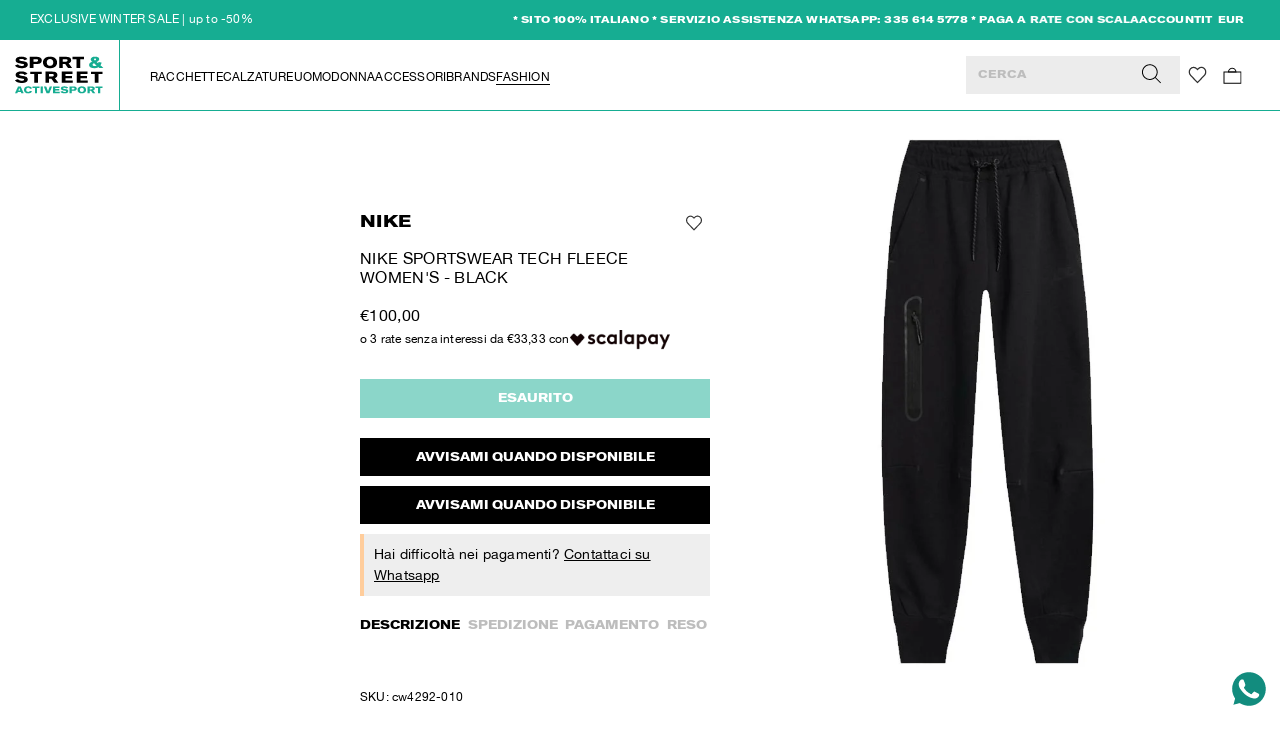

--- FILE ---
content_type: text/html; charset=utf-8
request_url: https://sportstreetactivesport.com/products/nike-sportswear-tech-fleece-womens-black
body_size: 43446
content:
<!doctype html>
<html lang="it" class="html">
  <head><meta charset="utf-8">
<link rel="canonical" href="https://sportstreetactivesport.com/products/nike-sportswear-tech-fleece-womens-black">
<meta name="viewport" content="width=device-width,initial-scale=1">


  <link rel="shortcut icon" href="//sportstreetactivesport.com/cdn/shop/files/fav1.png?crop=center&height=32&v=1678806637&width=32" type="image/png">


  

<!-- Find current product gender -->











<!-- Primary Meta Tags -->
<title>Nike Sportswear Tech Fleece Women's - Black » Sport &amp; Street Active Sport</title>
<meta name="title" content="Nike Sportswear Tech Fleece Women's - Black">
<meta name="description" content="Acquista Nike Sportswear Tech Fleece Women's - Black per soli 100,00 su Sport &amp; Street Active Sport">
<meta property="og:site_name" content="Sport &amp; Street Active Sport">
<meta property="og:price:amount" content="100,00">
<meta property="og:price:currency" content="EUR">

<!-- Open Graph / Facebook -->
<meta property="og:type" content="website">
<meta property="og:url" content="https://sportstreetactivesport.com/products/nike-sportswear-tech-fleece-womens-black">
<meta property="og:title" content="Nike Sportswear Tech Fleece Women's - Black">
<meta property="og:description" content="Acquista Nike Sportswear Tech Fleece Women's - Black per soli 100,00 su Sport &amp; Street Active Sport">
<meta property="og:image" content="//sportstreetactivesport.com/cdn/shop/products/39096840119e89db5d3266bcb1bfa350.jpg?v=1684858865&width=1000">

<!-- Twitter -->
<meta property="twitter:card" content="summary_large_image">
<meta property="twitter:url" content="https://sportstreetactivesport.com/products/nike-sportswear-tech-fleece-womens-black">
<meta property="twitter:title" content="Nike Sportswear Tech Fleece Women's - Black">
<meta property="twitter:description" content="Acquista Nike Sportswear Tech Fleece Women's - Black per soli 100,00 su Sport &amp; Street Active Sport">
<meta property="twitter:image" content="//sportstreetactivesport.com/cdn/shop/products/39096840119e89db5d3266bcb1bfa350.jpg?v=1684858865&width=1000">
<meta property="twitter:site" content="@promatch.it">


    <link rel="preconnect" href="https://cdn.shopify.com" crossorigin />
    <link href="//sportstreetactivesport.com/cdn/shop/t/2/assets/index.css?v=128893152956365702291736766009" rel="stylesheet" type="text/css" media="all" />

  <script>window.performance && window.performance.mark && window.performance.mark('shopify.content_for_header.start');</script><meta id="shopify-digital-wallet" name="shopify-digital-wallet" content="/71344455967/digital_wallets/dialog">
<meta name="shopify-checkout-api-token" content="c3f60d275de8a43222947b182a172b63">
<meta id="in-context-paypal-metadata" data-shop-id="71344455967" data-venmo-supported="false" data-environment="production" data-locale="it_IT" data-paypal-v4="true" data-currency="EUR">
<link rel="alternate" hreflang="x-default" href="https://sportstreetactivesport.com/products/nike-sportswear-tech-fleece-womens-black">
<link rel="alternate" hreflang="it" href="https://sportstreetactivesport.com/products/nike-sportswear-tech-fleece-womens-black">
<link rel="alternate" hreflang="en" href="https://sportstreetactivesport.com/en/products/nike-sportswear-tech-fleece-womens-black">
<link rel="alternate" type="application/json+oembed" href="https://sportstreetactivesport.com/products/nike-sportswear-tech-fleece-womens-black.oembed">
<script async="async" src="/checkouts/internal/preloads.js?locale=it-IT"></script>
<link rel="preconnect" href="https://shop.app" crossorigin="anonymous">
<script async="async" src="https://shop.app/checkouts/internal/preloads.js?locale=it-IT&shop_id=71344455967" crossorigin="anonymous"></script>
<script id="apple-pay-shop-capabilities" type="application/json">{"shopId":71344455967,"countryCode":"IT","currencyCode":"EUR","merchantCapabilities":["supports3DS"],"merchantId":"gid:\/\/shopify\/Shop\/71344455967","merchantName":"Sport \u0026 Street Active Sport","requiredBillingContactFields":["postalAddress","email","phone"],"requiredShippingContactFields":["postalAddress","email","phone"],"shippingType":"shipping","supportedNetworks":["visa","maestro","masterCard","amex"],"total":{"type":"pending","label":"Sport \u0026 Street Active Sport","amount":"1.00"},"shopifyPaymentsEnabled":true,"supportsSubscriptions":true}</script>
<script id="shopify-features" type="application/json">{"accessToken":"c3f60d275de8a43222947b182a172b63","betas":["rich-media-storefront-analytics"],"domain":"sportstreetactivesport.com","predictiveSearch":true,"shopId":71344455967,"locale":"it"}</script>
<script>var Shopify = Shopify || {};
Shopify.shop = "pro-match-imola.myshopify.com";
Shopify.locale = "it";
Shopify.currency = {"active":"EUR","rate":"1.0"};
Shopify.country = "IT";
Shopify.theme = {"name":"promatch\/main","id":142953873695,"schema_name":"Luisa-di-mauro","schema_version":"1.0.0","theme_store_id":null,"role":"main"};
Shopify.theme.handle = "null";
Shopify.theme.style = {"id":null,"handle":null};
Shopify.cdnHost = "sportstreetactivesport.com/cdn";
Shopify.routes = Shopify.routes || {};
Shopify.routes.root = "/";</script>
<script type="module">!function(o){(o.Shopify=o.Shopify||{}).modules=!0}(window);</script>
<script>!function(o){function n(){var o=[];function n(){o.push(Array.prototype.slice.apply(arguments))}return n.q=o,n}var t=o.Shopify=o.Shopify||{};t.loadFeatures=n(),t.autoloadFeatures=n()}(window);</script>
<script>
  window.ShopifyPay = window.ShopifyPay || {};
  window.ShopifyPay.apiHost = "shop.app\/pay";
  window.ShopifyPay.redirectState = null;
</script>
<script id="shop-js-analytics" type="application/json">{"pageType":"product"}</script>
<script defer="defer" async type="module" src="//sportstreetactivesport.com/cdn/shopifycloud/shop-js/modules/v2/client.init-shop-cart-sync_x8TrURgt.it.esm.js"></script>
<script defer="defer" async type="module" src="//sportstreetactivesport.com/cdn/shopifycloud/shop-js/modules/v2/chunk.common_BMf091Dh.esm.js"></script>
<script defer="defer" async type="module" src="//sportstreetactivesport.com/cdn/shopifycloud/shop-js/modules/v2/chunk.modal_Ccb5hpjc.esm.js"></script>
<script type="module">
  await import("//sportstreetactivesport.com/cdn/shopifycloud/shop-js/modules/v2/client.init-shop-cart-sync_x8TrURgt.it.esm.js");
await import("//sportstreetactivesport.com/cdn/shopifycloud/shop-js/modules/v2/chunk.common_BMf091Dh.esm.js");
await import("//sportstreetactivesport.com/cdn/shopifycloud/shop-js/modules/v2/chunk.modal_Ccb5hpjc.esm.js");

  window.Shopify.SignInWithShop?.initShopCartSync?.({"fedCMEnabled":true,"windoidEnabled":true});

</script>
<script>
  window.Shopify = window.Shopify || {};
  if (!window.Shopify.featureAssets) window.Shopify.featureAssets = {};
  window.Shopify.featureAssets['shop-js'] = {"shop-cart-sync":["modules/v2/client.shop-cart-sync_D7vJUGKr.it.esm.js","modules/v2/chunk.common_BMf091Dh.esm.js","modules/v2/chunk.modal_Ccb5hpjc.esm.js"],"init-fed-cm":["modules/v2/client.init-fed-cm_BXv35qgo.it.esm.js","modules/v2/chunk.common_BMf091Dh.esm.js","modules/v2/chunk.modal_Ccb5hpjc.esm.js"],"init-shop-email-lookup-coordinator":["modules/v2/client.init-shop-email-lookup-coordinator_DzDw3Uhh.it.esm.js","modules/v2/chunk.common_BMf091Dh.esm.js","modules/v2/chunk.modal_Ccb5hpjc.esm.js"],"init-windoid":["modules/v2/client.init-windoid_DlvsVjNy.it.esm.js","modules/v2/chunk.common_BMf091Dh.esm.js","modules/v2/chunk.modal_Ccb5hpjc.esm.js"],"shop-button":["modules/v2/client.shop-button_C3Wyia3L.it.esm.js","modules/v2/chunk.common_BMf091Dh.esm.js","modules/v2/chunk.modal_Ccb5hpjc.esm.js"],"shop-cash-offers":["modules/v2/client.shop-cash-offers_k-bSj52U.it.esm.js","modules/v2/chunk.common_BMf091Dh.esm.js","modules/v2/chunk.modal_Ccb5hpjc.esm.js"],"shop-toast-manager":["modules/v2/client.shop-toast-manager_CSPYl6Cc.it.esm.js","modules/v2/chunk.common_BMf091Dh.esm.js","modules/v2/chunk.modal_Ccb5hpjc.esm.js"],"init-shop-cart-sync":["modules/v2/client.init-shop-cart-sync_x8TrURgt.it.esm.js","modules/v2/chunk.common_BMf091Dh.esm.js","modules/v2/chunk.modal_Ccb5hpjc.esm.js"],"init-customer-accounts-sign-up":["modules/v2/client.init-customer-accounts-sign-up_Cwe1qxzn.it.esm.js","modules/v2/client.shop-login-button_ac2IzQ_G.it.esm.js","modules/v2/chunk.common_BMf091Dh.esm.js","modules/v2/chunk.modal_Ccb5hpjc.esm.js"],"pay-button":["modules/v2/client.pay-button_kRwyK07L.it.esm.js","modules/v2/chunk.common_BMf091Dh.esm.js","modules/v2/chunk.modal_Ccb5hpjc.esm.js"],"init-customer-accounts":["modules/v2/client.init-customer-accounts_jLRjuLQ2.it.esm.js","modules/v2/client.shop-login-button_ac2IzQ_G.it.esm.js","modules/v2/chunk.common_BMf091Dh.esm.js","modules/v2/chunk.modal_Ccb5hpjc.esm.js"],"avatar":["modules/v2/client.avatar_BTnouDA3.it.esm.js"],"init-shop-for-new-customer-accounts":["modules/v2/client.init-shop-for-new-customer-accounts_ClZzYg6g.it.esm.js","modules/v2/client.shop-login-button_ac2IzQ_G.it.esm.js","modules/v2/chunk.common_BMf091Dh.esm.js","modules/v2/chunk.modal_Ccb5hpjc.esm.js"],"shop-follow-button":["modules/v2/client.shop-follow-button_DrIHux4Q.it.esm.js","modules/v2/chunk.common_BMf091Dh.esm.js","modules/v2/chunk.modal_Ccb5hpjc.esm.js"],"checkout-modal":["modules/v2/client.checkout-modal_xEqZMhS3.it.esm.js","modules/v2/chunk.common_BMf091Dh.esm.js","modules/v2/chunk.modal_Ccb5hpjc.esm.js"],"shop-login-button":["modules/v2/client.shop-login-button_ac2IzQ_G.it.esm.js","modules/v2/chunk.common_BMf091Dh.esm.js","modules/v2/chunk.modal_Ccb5hpjc.esm.js"],"lead-capture":["modules/v2/client.lead-capture_TxS39yFf.it.esm.js","modules/v2/chunk.common_BMf091Dh.esm.js","modules/v2/chunk.modal_Ccb5hpjc.esm.js"],"shop-login":["modules/v2/client.shop-login_D4y7B51r.it.esm.js","modules/v2/chunk.common_BMf091Dh.esm.js","modules/v2/chunk.modal_Ccb5hpjc.esm.js"],"payment-terms":["modules/v2/client.payment-terms_BfEgpMb9.it.esm.js","modules/v2/chunk.common_BMf091Dh.esm.js","modules/v2/chunk.modal_Ccb5hpjc.esm.js"]};
</script>
<script>(function() {
  var isLoaded = false;
  function asyncLoad() {
    if (isLoaded) return;
    isLoaded = true;
    var urls = ["https:\/\/cdn.nfcube.com\/instafeed-0a8fbeb0f1ceecae25a3b8e99db26c5a.js?shop=pro-match-imola.myshopify.com","https:\/\/ecommplugins-scripts.trustpilot.com\/v2.1\/js\/header.min.js?settings=eyJrZXkiOiJibkpJV0M0NlJvN0lYUTVmIiwicyI6Im5vbmUifQ==\u0026shop=pro-match-imola.myshopify.com","https:\/\/ecommplugins-trustboxsettings.trustpilot.com\/pro-match-imola.myshopify.com.js?settings=1700472885441\u0026shop=pro-match-imola.myshopify.com"];
    for (var i = 0; i < urls.length; i++) {
      var s = document.createElement('script');
      s.type = 'text/javascript';
      s.async = true;
      s.src = urls[i];
      var x = document.getElementsByTagName('script')[0];
      x.parentNode.insertBefore(s, x);
    }
  };
  if(window.attachEvent) {
    window.attachEvent('onload', asyncLoad);
  } else {
    window.addEventListener('load', asyncLoad, false);
  }
})();</script>
<script id="__st">var __st={"a":71344455967,"offset":3600,"reqid":"08ff3afd-70b3-425d-a088-b8c66e4b8048-1769783797","pageurl":"sportstreetactivesport.com\/products\/nike-sportswear-tech-fleece-womens-black","u":"f568b116d565","p":"product","rtyp":"product","rid":8604580839747};</script>
<script>window.ShopifyPaypalV4VisibilityTracking = true;</script>
<script id="captcha-bootstrap">!function(){'use strict';const t='contact',e='account',n='new_comment',o=[[t,t],['blogs',n],['comments',n],[t,'customer']],c=[[e,'customer_login'],[e,'guest_login'],[e,'recover_customer_password'],[e,'create_customer']],r=t=>t.map((([t,e])=>`form[action*='/${t}']:not([data-nocaptcha='true']) input[name='form_type'][value='${e}']`)).join(','),a=t=>()=>t?[...document.querySelectorAll(t)].map((t=>t.form)):[];function s(){const t=[...o],e=r(t);return a(e)}const i='password',u='form_key',d=['recaptcha-v3-token','g-recaptcha-response','h-captcha-response',i],f=()=>{try{return window.sessionStorage}catch{return}},m='__shopify_v',_=t=>t.elements[u];function p(t,e,n=!1){try{const o=window.sessionStorage,c=JSON.parse(o.getItem(e)),{data:r}=function(t){const{data:e,action:n}=t;return t[m]||n?{data:e,action:n}:{data:t,action:n}}(c);for(const[e,n]of Object.entries(r))t.elements[e]&&(t.elements[e].value=n);n&&o.removeItem(e)}catch(o){console.error('form repopulation failed',{error:o})}}const l='form_type',E='cptcha';function T(t){t.dataset[E]=!0}const w=window,h=w.document,L='Shopify',v='ce_forms',y='captcha';let A=!1;((t,e)=>{const n=(g='f06e6c50-85a8-45c8-87d0-21a2b65856fe',I='https://cdn.shopify.com/shopifycloud/storefront-forms-hcaptcha/ce_storefront_forms_captcha_hcaptcha.v1.5.2.iife.js',D={infoText:'Protetto da hCaptcha',privacyText:'Privacy',termsText:'Termini'},(t,e,n)=>{const o=w[L][v],c=o.bindForm;if(c)return c(t,g,e,D).then(n);var r;o.q.push([[t,g,e,D],n]),r=I,A||(h.body.append(Object.assign(h.createElement('script'),{id:'captcha-provider',async:!0,src:r})),A=!0)});var g,I,D;w[L]=w[L]||{},w[L][v]=w[L][v]||{},w[L][v].q=[],w[L][y]=w[L][y]||{},w[L][y].protect=function(t,e){n(t,void 0,e),T(t)},Object.freeze(w[L][y]),function(t,e,n,w,h,L){const[v,y,A,g]=function(t,e,n){const i=e?o:[],u=t?c:[],d=[...i,...u],f=r(d),m=r(i),_=r(d.filter((([t,e])=>n.includes(e))));return[a(f),a(m),a(_),s()]}(w,h,L),I=t=>{const e=t.target;return e instanceof HTMLFormElement?e:e&&e.form},D=t=>v().includes(t);t.addEventListener('submit',(t=>{const e=I(t);if(!e)return;const n=D(e)&&!e.dataset.hcaptchaBound&&!e.dataset.recaptchaBound,o=_(e),c=g().includes(e)&&(!o||!o.value);(n||c)&&t.preventDefault(),c&&!n&&(function(t){try{if(!f())return;!function(t){const e=f();if(!e)return;const n=_(t);if(!n)return;const o=n.value;o&&e.removeItem(o)}(t);const e=Array.from(Array(32),(()=>Math.random().toString(36)[2])).join('');!function(t,e){_(t)||t.append(Object.assign(document.createElement('input'),{type:'hidden',name:u})),t.elements[u].value=e}(t,e),function(t,e){const n=f();if(!n)return;const o=[...t.querySelectorAll(`input[type='${i}']`)].map((({name:t})=>t)),c=[...d,...o],r={};for(const[a,s]of new FormData(t).entries())c.includes(a)||(r[a]=s);n.setItem(e,JSON.stringify({[m]:1,action:t.action,data:r}))}(t,e)}catch(e){console.error('failed to persist form',e)}}(e),e.submit())}));const S=(t,e)=>{t&&!t.dataset[E]&&(n(t,e.some((e=>e===t))),T(t))};for(const o of['focusin','change'])t.addEventListener(o,(t=>{const e=I(t);D(e)&&S(e,y())}));const B=e.get('form_key'),M=e.get(l),P=B&&M;t.addEventListener('DOMContentLoaded',(()=>{const t=y();if(P)for(const e of t)e.elements[l].value===M&&p(e,B);[...new Set([...A(),...v().filter((t=>'true'===t.dataset.shopifyCaptcha))])].forEach((e=>S(e,t)))}))}(h,new URLSearchParams(w.location.search),n,t,e,['guest_login'])})(!0,!0)}();</script>
<script integrity="sha256-4kQ18oKyAcykRKYeNunJcIwy7WH5gtpwJnB7kiuLZ1E=" data-source-attribution="shopify.loadfeatures" defer="defer" src="//sportstreetactivesport.com/cdn/shopifycloud/storefront/assets/storefront/load_feature-a0a9edcb.js" crossorigin="anonymous"></script>
<script crossorigin="anonymous" defer="defer" src="//sportstreetactivesport.com/cdn/shopifycloud/storefront/assets/shopify_pay/storefront-65b4c6d7.js?v=20250812"></script>
<script data-source-attribution="shopify.dynamic_checkout.dynamic.init">var Shopify=Shopify||{};Shopify.PaymentButton=Shopify.PaymentButton||{isStorefrontPortableWallets:!0,init:function(){window.Shopify.PaymentButton.init=function(){};var t=document.createElement("script");t.src="https://sportstreetactivesport.com/cdn/shopifycloud/portable-wallets/latest/portable-wallets.it.js",t.type="module",document.head.appendChild(t)}};
</script>
<script data-source-attribution="shopify.dynamic_checkout.buyer_consent">
  function portableWalletsHideBuyerConsent(e){var t=document.getElementById("shopify-buyer-consent"),n=document.getElementById("shopify-subscription-policy-button");t&&n&&(t.classList.add("hidden"),t.setAttribute("aria-hidden","true"),n.removeEventListener("click",e))}function portableWalletsShowBuyerConsent(e){var t=document.getElementById("shopify-buyer-consent"),n=document.getElementById("shopify-subscription-policy-button");t&&n&&(t.classList.remove("hidden"),t.removeAttribute("aria-hidden"),n.addEventListener("click",e))}window.Shopify?.PaymentButton&&(window.Shopify.PaymentButton.hideBuyerConsent=portableWalletsHideBuyerConsent,window.Shopify.PaymentButton.showBuyerConsent=portableWalletsShowBuyerConsent);
</script>
<script data-source-attribution="shopify.dynamic_checkout.cart.bootstrap">document.addEventListener("DOMContentLoaded",(function(){function t(){return document.querySelector("shopify-accelerated-checkout-cart, shopify-accelerated-checkout")}if(t())Shopify.PaymentButton.init();else{new MutationObserver((function(e,n){t()&&(Shopify.PaymentButton.init(),n.disconnect())})).observe(document.body,{childList:!0,subtree:!0})}}));
</script>
<script id='scb4127' type='text/javascript' async='' src='https://sportstreetactivesport.com/cdn/shopifycloud/privacy-banner/storefront-banner.js'></script><link id="shopify-accelerated-checkout-styles" rel="stylesheet" media="screen" href="https://sportstreetactivesport.com/cdn/shopifycloud/portable-wallets/latest/accelerated-checkout-backwards-compat.css" crossorigin="anonymous">
<style id="shopify-accelerated-checkout-cart">
        #shopify-buyer-consent {
  margin-top: 1em;
  display: inline-block;
  width: 100%;
}

#shopify-buyer-consent.hidden {
  display: none;
}

#shopify-subscription-policy-button {
  background: none;
  border: none;
  padding: 0;
  text-decoration: underline;
  font-size: inherit;
  cursor: pointer;
}

#shopify-subscription-policy-button::before {
  box-shadow: none;
}

      </style>

<script>window.performance && window.performance.mark && window.performance.mark('shopify.content_for_header.end');</script>

    <!-- Google Tag Manager -->
    <script>
      (function (w, d, s, l, i) {
        w[l] = w[l] || [];
        w[l].push({ 'gtm.start': new Date().getTime(), event: 'gtm.js' });
        var f = d.getElementsByTagName(s)[0],
          j = d.createElement(s),
          dl = l != 'dataLayer' ? '&l=' + l : '';
        j.async = true;
        j.src = 'https://www.googletagmanager.com/gtm.js?id=' + i + dl;
        f.parentNode.insertBefore(j, f);
      })(window, document, 'script', 'dataLayer', 'GTM-MVFRKBV');
    </script>
    <!-- End Google Tag Manager -->
    <meta name="trustpilot-one-time-domain-verification-id" content="fdf31486-1155-46e9-9ef6-47dc40c33a75"/>
  <script src="https://cdn.shopify.com/extensions/019be3fb-70a1-7565-8409-0029e6d6306c/preorderfrontend-176/assets/globo.preorder.min.js" type="text/javascript" defer="defer"></script>
<link href="https://monorail-edge.shopifysvc.com" rel="dns-prefetch">
<script>(function(){if ("sendBeacon" in navigator && "performance" in window) {try {var session_token_from_headers = performance.getEntriesByType('navigation')[0].serverTiming.find(x => x.name == '_s').description;} catch {var session_token_from_headers = undefined;}var session_cookie_matches = document.cookie.match(/_shopify_s=([^;]*)/);var session_token_from_cookie = session_cookie_matches && session_cookie_matches.length === 2 ? session_cookie_matches[1] : "";var session_token = session_token_from_headers || session_token_from_cookie || "";function handle_abandonment_event(e) {var entries = performance.getEntries().filter(function(entry) {return /monorail-edge.shopifysvc.com/.test(entry.name);});if (!window.abandonment_tracked && entries.length === 0) {window.abandonment_tracked = true;var currentMs = Date.now();var navigation_start = performance.timing.navigationStart;var payload = {shop_id: 71344455967,url: window.location.href,navigation_start,duration: currentMs - navigation_start,session_token,page_type: "product"};window.navigator.sendBeacon("https://monorail-edge.shopifysvc.com/v1/produce", JSON.stringify({schema_id: "online_store_buyer_site_abandonment/1.1",payload: payload,metadata: {event_created_at_ms: currentMs,event_sent_at_ms: currentMs}}));}}window.addEventListener('pagehide', handle_abandonment_event);}}());</script>
<script id="web-pixels-manager-setup">(function e(e,d,r,n,o){if(void 0===o&&(o={}),!Boolean(null===(a=null===(i=window.Shopify)||void 0===i?void 0:i.analytics)||void 0===a?void 0:a.replayQueue)){var i,a;window.Shopify=window.Shopify||{};var t=window.Shopify;t.analytics=t.analytics||{};var s=t.analytics;s.replayQueue=[],s.publish=function(e,d,r){return s.replayQueue.push([e,d,r]),!0};try{self.performance.mark("wpm:start")}catch(e){}var l=function(){var e={modern:/Edge?\/(1{2}[4-9]|1[2-9]\d|[2-9]\d{2}|\d{4,})\.\d+(\.\d+|)|Firefox\/(1{2}[4-9]|1[2-9]\d|[2-9]\d{2}|\d{4,})\.\d+(\.\d+|)|Chrom(ium|e)\/(9{2}|\d{3,})\.\d+(\.\d+|)|(Maci|X1{2}).+ Version\/(15\.\d+|(1[6-9]|[2-9]\d|\d{3,})\.\d+)([,.]\d+|)( \(\w+\)|)( Mobile\/\w+|) Safari\/|Chrome.+OPR\/(9{2}|\d{3,})\.\d+\.\d+|(CPU[ +]OS|iPhone[ +]OS|CPU[ +]iPhone|CPU IPhone OS|CPU iPad OS)[ +]+(15[._]\d+|(1[6-9]|[2-9]\d|\d{3,})[._]\d+)([._]\d+|)|Android:?[ /-](13[3-9]|1[4-9]\d|[2-9]\d{2}|\d{4,})(\.\d+|)(\.\d+|)|Android.+Firefox\/(13[5-9]|1[4-9]\d|[2-9]\d{2}|\d{4,})\.\d+(\.\d+|)|Android.+Chrom(ium|e)\/(13[3-9]|1[4-9]\d|[2-9]\d{2}|\d{4,})\.\d+(\.\d+|)|SamsungBrowser\/([2-9]\d|\d{3,})\.\d+/,legacy:/Edge?\/(1[6-9]|[2-9]\d|\d{3,})\.\d+(\.\d+|)|Firefox\/(5[4-9]|[6-9]\d|\d{3,})\.\d+(\.\d+|)|Chrom(ium|e)\/(5[1-9]|[6-9]\d|\d{3,})\.\d+(\.\d+|)([\d.]+$|.*Safari\/(?![\d.]+ Edge\/[\d.]+$))|(Maci|X1{2}).+ Version\/(10\.\d+|(1[1-9]|[2-9]\d|\d{3,})\.\d+)([,.]\d+|)( \(\w+\)|)( Mobile\/\w+|) Safari\/|Chrome.+OPR\/(3[89]|[4-9]\d|\d{3,})\.\d+\.\d+|(CPU[ +]OS|iPhone[ +]OS|CPU[ +]iPhone|CPU IPhone OS|CPU iPad OS)[ +]+(10[._]\d+|(1[1-9]|[2-9]\d|\d{3,})[._]\d+)([._]\d+|)|Android:?[ /-](13[3-9]|1[4-9]\d|[2-9]\d{2}|\d{4,})(\.\d+|)(\.\d+|)|Mobile Safari.+OPR\/([89]\d|\d{3,})\.\d+\.\d+|Android.+Firefox\/(13[5-9]|1[4-9]\d|[2-9]\d{2}|\d{4,})\.\d+(\.\d+|)|Android.+Chrom(ium|e)\/(13[3-9]|1[4-9]\d|[2-9]\d{2}|\d{4,})\.\d+(\.\d+|)|Android.+(UC? ?Browser|UCWEB|U3)[ /]?(15\.([5-9]|\d{2,})|(1[6-9]|[2-9]\d|\d{3,})\.\d+)\.\d+|SamsungBrowser\/(5\.\d+|([6-9]|\d{2,})\.\d+)|Android.+MQ{2}Browser\/(14(\.(9|\d{2,})|)|(1[5-9]|[2-9]\d|\d{3,})(\.\d+|))(\.\d+|)|K[Aa][Ii]OS\/(3\.\d+|([4-9]|\d{2,})\.\d+)(\.\d+|)/},d=e.modern,r=e.legacy,n=navigator.userAgent;return n.match(d)?"modern":n.match(r)?"legacy":"unknown"}(),u="modern"===l?"modern":"legacy",c=(null!=n?n:{modern:"",legacy:""})[u],f=function(e){return[e.baseUrl,"/wpm","/b",e.hashVersion,"modern"===e.buildTarget?"m":"l",".js"].join("")}({baseUrl:d,hashVersion:r,buildTarget:u}),m=function(e){var d=e.version,r=e.bundleTarget,n=e.surface,o=e.pageUrl,i=e.monorailEndpoint;return{emit:function(e){var a=e.status,t=e.errorMsg,s=(new Date).getTime(),l=JSON.stringify({metadata:{event_sent_at_ms:s},events:[{schema_id:"web_pixels_manager_load/3.1",payload:{version:d,bundle_target:r,page_url:o,status:a,surface:n,error_msg:t},metadata:{event_created_at_ms:s}}]});if(!i)return console&&console.warn&&console.warn("[Web Pixels Manager] No Monorail endpoint provided, skipping logging."),!1;try{return self.navigator.sendBeacon.bind(self.navigator)(i,l)}catch(e){}var u=new XMLHttpRequest;try{return u.open("POST",i,!0),u.setRequestHeader("Content-Type","text/plain"),u.send(l),!0}catch(e){return console&&console.warn&&console.warn("[Web Pixels Manager] Got an unhandled error while logging to Monorail."),!1}}}}({version:r,bundleTarget:l,surface:e.surface,pageUrl:self.location.href,monorailEndpoint:e.monorailEndpoint});try{o.browserTarget=l,function(e){var d=e.src,r=e.async,n=void 0===r||r,o=e.onload,i=e.onerror,a=e.sri,t=e.scriptDataAttributes,s=void 0===t?{}:t,l=document.createElement("script"),u=document.querySelector("head"),c=document.querySelector("body");if(l.async=n,l.src=d,a&&(l.integrity=a,l.crossOrigin="anonymous"),s)for(var f in s)if(Object.prototype.hasOwnProperty.call(s,f))try{l.dataset[f]=s[f]}catch(e){}if(o&&l.addEventListener("load",o),i&&l.addEventListener("error",i),u)u.appendChild(l);else{if(!c)throw new Error("Did not find a head or body element to append the script");c.appendChild(l)}}({src:f,async:!0,onload:function(){if(!function(){var e,d;return Boolean(null===(d=null===(e=window.Shopify)||void 0===e?void 0:e.analytics)||void 0===d?void 0:d.initialized)}()){var d=window.webPixelsManager.init(e)||void 0;if(d){var r=window.Shopify.analytics;r.replayQueue.forEach((function(e){var r=e[0],n=e[1],o=e[2];d.publishCustomEvent(r,n,o)})),r.replayQueue=[],r.publish=d.publishCustomEvent,r.visitor=d.visitor,r.initialized=!0}}},onerror:function(){return m.emit({status:"failed",errorMsg:"".concat(f," has failed to load")})},sri:function(e){var d=/^sha384-[A-Za-z0-9+/=]+$/;return"string"==typeof e&&d.test(e)}(c)?c:"",scriptDataAttributes:o}),m.emit({status:"loading"})}catch(e){m.emit({status:"failed",errorMsg:(null==e?void 0:e.message)||"Unknown error"})}}})({shopId: 71344455967,storefrontBaseUrl: "https://sportstreetactivesport.com",extensionsBaseUrl: "https://extensions.shopifycdn.com/cdn/shopifycloud/web-pixels-manager",monorailEndpoint: "https://monorail-edge.shopifysvc.com/unstable/produce_batch",surface: "storefront-renderer",enabledBetaFlags: ["2dca8a86"],webPixelsConfigList: [{"id":"656605507","configuration":"{\"config\":\"{\\\"pixel_id\\\":\\\"G-TJM0E67RL2\\\",\\\"gtag_events\\\":[{\\\"type\\\":\\\"purchase\\\",\\\"action_label\\\":\\\"G-TJM0E67RL2\\\"},{\\\"type\\\":\\\"page_view\\\",\\\"action_label\\\":\\\"G-TJM0E67RL2\\\"},{\\\"type\\\":\\\"view_item\\\",\\\"action_label\\\":\\\"G-TJM0E67RL2\\\"},{\\\"type\\\":\\\"search\\\",\\\"action_label\\\":\\\"G-TJM0E67RL2\\\"},{\\\"type\\\":\\\"add_to_cart\\\",\\\"action_label\\\":\\\"G-TJM0E67RL2\\\"},{\\\"type\\\":\\\"begin_checkout\\\",\\\"action_label\\\":\\\"G-TJM0E67RL2\\\"},{\\\"type\\\":\\\"add_payment_info\\\",\\\"action_label\\\":\\\"G-TJM0E67RL2\\\"}],\\\"enable_monitoring_mode\\\":false}\"}","eventPayloadVersion":"v1","runtimeContext":"OPEN","scriptVersion":"b2a88bafab3e21179ed38636efcd8a93","type":"APP","apiClientId":1780363,"privacyPurposes":[],"dataSharingAdjustments":{"protectedCustomerApprovalScopes":["read_customer_address","read_customer_email","read_customer_name","read_customer_personal_data","read_customer_phone"]}},{"id":"455999811","configuration":"{\"pixel_id\":\"2359367031027767\",\"pixel_type\":\"facebook_pixel\",\"metaapp_system_user_token\":\"-\"}","eventPayloadVersion":"v1","runtimeContext":"OPEN","scriptVersion":"ca16bc87fe92b6042fbaa3acc2fbdaa6","type":"APP","apiClientId":2329312,"privacyPurposes":["ANALYTICS","MARKETING","SALE_OF_DATA"],"dataSharingAdjustments":{"protectedCustomerApprovalScopes":["read_customer_address","read_customer_email","read_customer_name","read_customer_personal_data","read_customer_phone"]}},{"id":"shopify-app-pixel","configuration":"{}","eventPayloadVersion":"v1","runtimeContext":"STRICT","scriptVersion":"0450","apiClientId":"shopify-pixel","type":"APP","privacyPurposes":["ANALYTICS","MARKETING"]},{"id":"shopify-custom-pixel","eventPayloadVersion":"v1","runtimeContext":"LAX","scriptVersion":"0450","apiClientId":"shopify-pixel","type":"CUSTOM","privacyPurposes":["ANALYTICS","MARKETING"]}],isMerchantRequest: false,initData: {"shop":{"name":"Sport \u0026 Street Active Sport","paymentSettings":{"currencyCode":"EUR"},"myshopifyDomain":"pro-match-imola.myshopify.com","countryCode":"IT","storefrontUrl":"https:\/\/sportstreetactivesport.com"},"customer":null,"cart":null,"checkout":null,"productVariants":[{"price":{"amount":100.0,"currencyCode":"EUR"},"product":{"title":"Nike Sportswear Tech Fleece Women's - Black","vendor":"nike","id":"8604580839747","untranslatedTitle":"Nike Sportswear Tech Fleece Women's - Black","url":"\/products\/nike-sportswear-tech-fleece-womens-black","type":"pantaloni felpa"},"id":"46732040765763","image":{"src":"\/\/sportstreetactivesport.com\/cdn\/shop\/products\/39096840119e89db5d3266bcb1bfa350.jpg?v=1684858865"},"sku":"cw4292-010-XS-S","title":"XS-S","untranslatedTitle":"XS-S"},{"price":{"amount":100.0,"currencyCode":"EUR"},"product":{"title":"Nike Sportswear Tech Fleece Women's - Black","vendor":"nike","id":"8604580839747","untranslatedTitle":"Nike Sportswear Tech Fleece Women's - Black","url":"\/products\/nike-sportswear-tech-fleece-womens-black","type":"pantaloni felpa"},"id":"46732040798531","image":{"src":"\/\/sportstreetactivesport.com\/cdn\/shop\/products\/39096840119e89db5d3266bcb1bfa350.jpg?v=1684858865"},"sku":"","title":"S-S","untranslatedTitle":"S-S"},{"price":{"amount":100.0,"currencyCode":"EUR"},"product":{"title":"Nike Sportswear Tech Fleece Women's - Black","vendor":"nike","id":"8604580839747","untranslatedTitle":"Nike Sportswear Tech Fleece Women's - Black","url":"\/products\/nike-sportswear-tech-fleece-womens-black","type":"pantaloni felpa"},"id":"46732040831299","image":{"src":"\/\/sportstreetactivesport.com\/cdn\/shop\/products\/39096840119e89db5d3266bcb1bfa350.jpg?v=1684858865"},"sku":"","title":"S","untranslatedTitle":"S"},{"price":{"amount":100.0,"currencyCode":"EUR"},"product":{"title":"Nike Sportswear Tech Fleece Women's - Black","vendor":"nike","id":"8604580839747","untranslatedTitle":"Nike Sportswear Tech Fleece Women's - Black","url":"\/products\/nike-sportswear-tech-fleece-womens-black","type":"pantaloni felpa"},"id":"46732040864067","image":{"src":"\/\/sportstreetactivesport.com\/cdn\/shop\/products\/39096840119e89db5d3266bcb1bfa350.jpg?v=1684858865"},"sku":"","title":"M","untranslatedTitle":"M"}],"purchasingCompany":null},},"https://sportstreetactivesport.com/cdn","1d2a099fw23dfb22ep557258f5m7a2edbae",{"modern":"","legacy":""},{"shopId":"71344455967","storefrontBaseUrl":"https:\/\/sportstreetactivesport.com","extensionBaseUrl":"https:\/\/extensions.shopifycdn.com\/cdn\/shopifycloud\/web-pixels-manager","surface":"storefront-renderer","enabledBetaFlags":"[\"2dca8a86\"]","isMerchantRequest":"false","hashVersion":"1d2a099fw23dfb22ep557258f5m7a2edbae","publish":"custom","events":"[[\"page_viewed\",{}],[\"product_viewed\",{\"productVariant\":{\"price\":{\"amount\":100.0,\"currencyCode\":\"EUR\"},\"product\":{\"title\":\"Nike Sportswear Tech Fleece Women's - Black\",\"vendor\":\"nike\",\"id\":\"8604580839747\",\"untranslatedTitle\":\"Nike Sportswear Tech Fleece Women's - Black\",\"url\":\"\/products\/nike-sportswear-tech-fleece-womens-black\",\"type\":\"pantaloni felpa\"},\"id\":\"46732040765763\",\"image\":{\"src\":\"\/\/sportstreetactivesport.com\/cdn\/shop\/products\/39096840119e89db5d3266bcb1bfa350.jpg?v=1684858865\"},\"sku\":\"cw4292-010-XS-S\",\"title\":\"XS-S\",\"untranslatedTitle\":\"XS-S\"}}]]"});</script><script>
  window.ShopifyAnalytics = window.ShopifyAnalytics || {};
  window.ShopifyAnalytics.meta = window.ShopifyAnalytics.meta || {};
  window.ShopifyAnalytics.meta.currency = 'EUR';
  var meta = {"product":{"id":8604580839747,"gid":"gid:\/\/shopify\/Product\/8604580839747","vendor":"nike","type":"pantaloni felpa","handle":"nike-sportswear-tech-fleece-womens-black","variants":[{"id":46732040765763,"price":10000,"name":"Nike Sportswear Tech Fleece Women's - Black - XS-S","public_title":"XS-S","sku":"cw4292-010-XS-S"},{"id":46732040798531,"price":10000,"name":"Nike Sportswear Tech Fleece Women's - Black - S-S","public_title":"S-S","sku":""},{"id":46732040831299,"price":10000,"name":"Nike Sportswear Tech Fleece Women's - Black - S","public_title":"S","sku":""},{"id":46732040864067,"price":10000,"name":"Nike Sportswear Tech Fleece Women's - Black - M","public_title":"M","sku":""}],"remote":false},"page":{"pageType":"product","resourceType":"product","resourceId":8604580839747,"requestId":"08ff3afd-70b3-425d-a088-b8c66e4b8048-1769783797"}};
  for (var attr in meta) {
    window.ShopifyAnalytics.meta[attr] = meta[attr];
  }
</script>
<script class="analytics">
  (function () {
    var customDocumentWrite = function(content) {
      var jquery = null;

      if (window.jQuery) {
        jquery = window.jQuery;
      } else if (window.Checkout && window.Checkout.$) {
        jquery = window.Checkout.$;
      }

      if (jquery) {
        jquery('body').append(content);
      }
    };

    var hasLoggedConversion = function(token) {
      if (token) {
        return document.cookie.indexOf('loggedConversion=' + token) !== -1;
      }
      return false;
    }

    var setCookieIfConversion = function(token) {
      if (token) {
        var twoMonthsFromNow = new Date(Date.now());
        twoMonthsFromNow.setMonth(twoMonthsFromNow.getMonth() + 2);

        document.cookie = 'loggedConversion=' + token + '; expires=' + twoMonthsFromNow;
      }
    }

    var trekkie = window.ShopifyAnalytics.lib = window.trekkie = window.trekkie || [];
    if (trekkie.integrations) {
      return;
    }
    trekkie.methods = [
      'identify',
      'page',
      'ready',
      'track',
      'trackForm',
      'trackLink'
    ];
    trekkie.factory = function(method) {
      return function() {
        var args = Array.prototype.slice.call(arguments);
        args.unshift(method);
        trekkie.push(args);
        return trekkie;
      };
    };
    for (var i = 0; i < trekkie.methods.length; i++) {
      var key = trekkie.methods[i];
      trekkie[key] = trekkie.factory(key);
    }
    trekkie.load = function(config) {
      trekkie.config = config || {};
      trekkie.config.initialDocumentCookie = document.cookie;
      var first = document.getElementsByTagName('script')[0];
      var script = document.createElement('script');
      script.type = 'text/javascript';
      script.onerror = function(e) {
        var scriptFallback = document.createElement('script');
        scriptFallback.type = 'text/javascript';
        scriptFallback.onerror = function(error) {
                var Monorail = {
      produce: function produce(monorailDomain, schemaId, payload) {
        var currentMs = new Date().getTime();
        var event = {
          schema_id: schemaId,
          payload: payload,
          metadata: {
            event_created_at_ms: currentMs,
            event_sent_at_ms: currentMs
          }
        };
        return Monorail.sendRequest("https://" + monorailDomain + "/v1/produce", JSON.stringify(event));
      },
      sendRequest: function sendRequest(endpointUrl, payload) {
        // Try the sendBeacon API
        if (window && window.navigator && typeof window.navigator.sendBeacon === 'function' && typeof window.Blob === 'function' && !Monorail.isIos12()) {
          var blobData = new window.Blob([payload], {
            type: 'text/plain'
          });

          if (window.navigator.sendBeacon(endpointUrl, blobData)) {
            return true;
          } // sendBeacon was not successful

        } // XHR beacon

        var xhr = new XMLHttpRequest();

        try {
          xhr.open('POST', endpointUrl);
          xhr.setRequestHeader('Content-Type', 'text/plain');
          xhr.send(payload);
        } catch (e) {
          console.log(e);
        }

        return false;
      },
      isIos12: function isIos12() {
        return window.navigator.userAgent.lastIndexOf('iPhone; CPU iPhone OS 12_') !== -1 || window.navigator.userAgent.lastIndexOf('iPad; CPU OS 12_') !== -1;
      }
    };
    Monorail.produce('monorail-edge.shopifysvc.com',
      'trekkie_storefront_load_errors/1.1',
      {shop_id: 71344455967,
      theme_id: 142953873695,
      app_name: "storefront",
      context_url: window.location.href,
      source_url: "//sportstreetactivesport.com/cdn/s/trekkie.storefront.c59ea00e0474b293ae6629561379568a2d7c4bba.min.js"});

        };
        scriptFallback.async = true;
        scriptFallback.src = '//sportstreetactivesport.com/cdn/s/trekkie.storefront.c59ea00e0474b293ae6629561379568a2d7c4bba.min.js';
        first.parentNode.insertBefore(scriptFallback, first);
      };
      script.async = true;
      script.src = '//sportstreetactivesport.com/cdn/s/trekkie.storefront.c59ea00e0474b293ae6629561379568a2d7c4bba.min.js';
      first.parentNode.insertBefore(script, first);
    };
    trekkie.load(
      {"Trekkie":{"appName":"storefront","development":false,"defaultAttributes":{"shopId":71344455967,"isMerchantRequest":null,"themeId":142953873695,"themeCityHash":"10613025628084907700","contentLanguage":"it","currency":"EUR","eventMetadataId":"b82189aa-e4ab-40f9-b68e-0478b50a6934"},"isServerSideCookieWritingEnabled":true,"monorailRegion":"shop_domain","enabledBetaFlags":["65f19447","b5387b81"]},"Session Attribution":{},"S2S":{"facebookCapiEnabled":true,"source":"trekkie-storefront-renderer","apiClientId":580111}}
    );

    var loaded = false;
    trekkie.ready(function() {
      if (loaded) return;
      loaded = true;

      window.ShopifyAnalytics.lib = window.trekkie;

      var originalDocumentWrite = document.write;
      document.write = customDocumentWrite;
      try { window.ShopifyAnalytics.merchantGoogleAnalytics.call(this); } catch(error) {};
      document.write = originalDocumentWrite;

      window.ShopifyAnalytics.lib.page(null,{"pageType":"product","resourceType":"product","resourceId":8604580839747,"requestId":"08ff3afd-70b3-425d-a088-b8c66e4b8048-1769783797","shopifyEmitted":true});

      var match = window.location.pathname.match(/checkouts\/(.+)\/(thank_you|post_purchase)/)
      var token = match? match[1]: undefined;
      if (!hasLoggedConversion(token)) {
        setCookieIfConversion(token);
        window.ShopifyAnalytics.lib.track("Viewed Product",{"currency":"EUR","variantId":46732040765763,"productId":8604580839747,"productGid":"gid:\/\/shopify\/Product\/8604580839747","name":"Nike Sportswear Tech Fleece Women's - Black - XS-S","price":"100.00","sku":"cw4292-010-XS-S","brand":"nike","variant":"XS-S","category":"pantaloni felpa","nonInteraction":true,"remote":false},undefined,undefined,{"shopifyEmitted":true});
      window.ShopifyAnalytics.lib.track("monorail:\/\/trekkie_storefront_viewed_product\/1.1",{"currency":"EUR","variantId":46732040765763,"productId":8604580839747,"productGid":"gid:\/\/shopify\/Product\/8604580839747","name":"Nike Sportswear Tech Fleece Women's - Black - XS-S","price":"100.00","sku":"cw4292-010-XS-S","brand":"nike","variant":"XS-S","category":"pantaloni felpa","nonInteraction":true,"remote":false,"referer":"https:\/\/sportstreetactivesport.com\/products\/nike-sportswear-tech-fleece-womens-black"});
      }
    });


        var eventsListenerScript = document.createElement('script');
        eventsListenerScript.async = true;
        eventsListenerScript.src = "//sportstreetactivesport.com/cdn/shopifycloud/storefront/assets/shop_events_listener-3da45d37.js";
        document.getElementsByTagName('head')[0].appendChild(eventsListenerScript);

})();</script>
<script
  defer
  src="https://sportstreetactivesport.com/cdn/shopifycloud/perf-kit/shopify-perf-kit-3.1.0.min.js"
  data-application="storefront-renderer"
  data-shop-id="71344455967"
  data-render-region="gcp-us-east1"
  data-page-type="product"
  data-theme-instance-id="142953873695"
  data-theme-name="Luisa-di-mauro"
  data-theme-version="1.0.0"
  data-monorail-region="shop_domain"
  data-resource-timing-sampling-rate="10"
  data-shs="true"
  data-shs-beacon="true"
  data-shs-export-with-fetch="true"
  data-shs-logs-sample-rate="1"
  data-shs-beacon-endpoint="https://sportstreetactivesport.com/api/collect"
></script>
</head>
  <body class="body">
    <!-- Header - Nav --><header id="shopify-section-header" class="shopify-section header">





<div class="header__bar">
  <div class="header__bar-wrapper">
    <p class="header__announcement">
          EXCLUSIVE WINTER SALE | up to -50%
        
      
    </p>

    <!-- banner info -->
    <div class="marquee_container">
      <marquee class="marquee_desktop" width="100%" direction="left" scrollamount="12">
        <h2 style="color:white;">
          * Sito 100% Italiano * Servizio Assistenza Whatsapp: 335 614 5778 * Paga a Rate con Scalapay *
        </h2>
      </marquee>
    </div>

    <div class="header__bar-nav">
      <a
        
          href="/account/login"
        
        class="header__btn link"
        aria-label="Go to account"
      >Account</a>

      <form method="post" action="/localization" id="localization_form" accept-charset="UTF-8" class="header__lang-form" enctype="multipart/form-data"><input type="hidden" name="form_type" value="localization" /><input type="hidden" name="utf8" value="✓" /><input type="hidden" name="_method" value="put" /><input type="hidden" name="return_to" value="/products/nike-sportswear-tech-fleece-womens-black" />
        <div class="select-wrapper">
          <select name="language_code" onchange="this.form.submit()">
            
              <option
                value="it"
                data-endonym="Italiano"
                  selected="selected"
                
              >it</option>
            
              <option
                value="en"
                data-endonym="English"
              >en</option>
            
          </select>
        </div>
        <!-- /.select-wrapper -->
      </form>

      <form method="post" action="/cart/update" id="currency_form" accept-charset="UTF-8" class="header__currency-form" enctype="multipart/form-data"><input type="hidden" name="form_type" value="currency" /><input type="hidden" name="utf8" value="✓" /><input type="hidden" name="return_to" value="/products/nike-sportswear-tech-fleece-womens-black" />
        <div class="select-wrapper">
          <select name="currency" onchange="this.form.submit()">
            
              <option
                value="AED"
                
              >AED</option>
            
              <option
                value="AFN"
                
              >AFN</option>
            
              <option
                value="ALL"
                
              >ALL</option>
            
              <option
                value="AMD"
                
              >AMD</option>
            
              <option
                value="ANG"
                
              >ANG</option>
            
              <option
                value="AUD"
                
              >AUD</option>
            
              <option
                value="AWG"
                
              >AWG</option>
            
              <option
                value="AZN"
                
              >AZN</option>
            
              <option
                value="BAM"
                
              >BAM</option>
            
              <option
                value="BBD"
                
              >BBD</option>
            
              <option
                value="BDT"
                
              >BDT</option>
            
              <option
                value="BIF"
                
              >BIF</option>
            
              <option
                value="BND"
                
              >BND</option>
            
              <option
                value="BOB"
                
              >BOB</option>
            
              <option
                value="BSD"
                
              >BSD</option>
            
              <option
                value="BWP"
                
              >BWP</option>
            
              <option
                value="BZD"
                
              >BZD</option>
            
              <option
                value="CAD"
                
              >CAD</option>
            
              <option
                value="CDF"
                
              >CDF</option>
            
              <option
                value="CHF"
                
              >CHF</option>
            
              <option
                value="CNY"
                
              >CNY</option>
            
              <option
                value="CRC"
                
              >CRC</option>
            
              <option
                value="CVE"
                
              >CVE</option>
            
              <option
                value="CZK"
                
              >CZK</option>
            
              <option
                value="DJF"
                
              >DJF</option>
            
              <option
                value="DKK"
                
              >DKK</option>
            
              <option
                value="DOP"
                
              >DOP</option>
            
              <option
                value="DZD"
                
              >DZD</option>
            
              <option
                value="EGP"
                
              >EGP</option>
            
              <option
                value="ETB"
                
              >ETB</option>
            
              <option
                value="EUR"
                
                  selected="selected"
                
              >EUR</option>
            
              <option
                value="FJD"
                
              >FJD</option>
            
              <option
                value="FKP"
                
              >FKP</option>
            
              <option
                value="GBP"
                
              >GBP</option>
            
              <option
                value="GMD"
                
              >GMD</option>
            
              <option
                value="GNF"
                
              >GNF</option>
            
              <option
                value="GTQ"
                
              >GTQ</option>
            
              <option
                value="GYD"
                
              >GYD</option>
            
              <option
                value="HKD"
                
              >HKD</option>
            
              <option
                value="HNL"
                
              >HNL</option>
            
              <option
                value="HUF"
                
              >HUF</option>
            
              <option
                value="IDR"
                
              >IDR</option>
            
              <option
                value="ILS"
                
              >ILS</option>
            
              <option
                value="INR"
                
              >INR</option>
            
              <option
                value="ISK"
                
              >ISK</option>
            
              <option
                value="JMD"
                
              >JMD</option>
            
              <option
                value="JPY"
                
              >JPY</option>
            
              <option
                value="KES"
                
              >KES</option>
            
              <option
                value="KGS"
                
              >KGS</option>
            
              <option
                value="KHR"
                
              >KHR</option>
            
              <option
                value="KMF"
                
              >KMF</option>
            
              <option
                value="KRW"
                
              >KRW</option>
            
              <option
                value="KYD"
                
              >KYD</option>
            
              <option
                value="KZT"
                
              >KZT</option>
            
              <option
                value="LAK"
                
              >LAK</option>
            
              <option
                value="LBP"
                
              >LBP</option>
            
              <option
                value="LKR"
                
              >LKR</option>
            
              <option
                value="MAD"
                
              >MAD</option>
            
              <option
                value="MDL"
                
              >MDL</option>
            
              <option
                value="MKD"
                
              >MKD</option>
            
              <option
                value="MMK"
                
              >MMK</option>
            
              <option
                value="MNT"
                
              >MNT</option>
            
              <option
                value="MOP"
                
              >MOP</option>
            
              <option
                value="MUR"
                
              >MUR</option>
            
              <option
                value="MVR"
                
              >MVR</option>
            
              <option
                value="MWK"
                
              >MWK</option>
            
              <option
                value="MYR"
                
              >MYR</option>
            
              <option
                value="NGN"
                
              >NGN</option>
            
              <option
                value="NIO"
                
              >NIO</option>
            
              <option
                value="NPR"
                
              >NPR</option>
            
              <option
                value="NZD"
                
              >NZD</option>
            
              <option
                value="PEN"
                
              >PEN</option>
            
              <option
                value="PGK"
                
              >PGK</option>
            
              <option
                value="PHP"
                
              >PHP</option>
            
              <option
                value="PKR"
                
              >PKR</option>
            
              <option
                value="PLN"
                
              >PLN</option>
            
              <option
                value="PYG"
                
              >PYG</option>
            
              <option
                value="QAR"
                
              >QAR</option>
            
              <option
                value="RON"
                
              >RON</option>
            
              <option
                value="RSD"
                
              >RSD</option>
            
              <option
                value="RWF"
                
              >RWF</option>
            
              <option
                value="SAR"
                
              >SAR</option>
            
              <option
                value="SBD"
                
              >SBD</option>
            
              <option
                value="SEK"
                
              >SEK</option>
            
              <option
                value="SGD"
                
              >SGD</option>
            
              <option
                value="SHP"
                
              >SHP</option>
            
              <option
                value="SLL"
                
              >SLL</option>
            
              <option
                value="STD"
                
              >STD</option>
            
              <option
                value="THB"
                
              >THB</option>
            
              <option
                value="TJS"
                
              >TJS</option>
            
              <option
                value="TOP"
                
              >TOP</option>
            
              <option
                value="TTD"
                
              >TTD</option>
            
              <option
                value="TWD"
                
              >TWD</option>
            
              <option
                value="TZS"
                
              >TZS</option>
            
              <option
                value="UAH"
                
              >UAH</option>
            
              <option
                value="UGX"
                
              >UGX</option>
            
              <option
                value="USD"
                
              >USD</option>
            
              <option
                value="UYU"
                
              >UYU</option>
            
              <option
                value="UZS"
                
              >UZS</option>
            
              <option
                value="VND"
                
              >VND</option>
            
              <option
                value="VUV"
                
              >VUV</option>
            
              <option
                value="WST"
                
              >WST</option>
            
              <option
                value="XAF"
                
              >XAF</option>
            
              <option
                value="XCD"
                
              >XCD</option>
            
              <option
                value="XOF"
                
              >XOF</option>
            
              <option
                value="XPF"
                
              >XPF</option>
            
              <option
                value="YER"
                
              >YER</option>
            
          </select>
        </div>
        <!-- /.select-wrapper -->
      </form>
    </div>
    <!-- /.header__bar-nav -->
  </div>
</div>

<div class="header__inner-wrapper">
  <div class="header__container">
    
      <a
        href="/"
        class="header__logo"
        aria-label="Go to Home page"
      >
        <svg
  width="92"
  height="38"
  viewBox="0 0 92 38"
  fill="none"
  xmlns="http://www.w3.org/2000/svg">
  <path d="M6.86471 11.9904C10.5869 11.9904 13.2108 10.831 13.2108 8.20714C13.2108 6.02569 11.4717 5.26295 8.75632 4.8053L6.55961 4.45443C5.06463 4.1951 4.37815 4.0273 4.37815 3.37134C4.37815 2.71538 5.15615 2.334 6.51384 2.334C8.02408 2.334 9.25973 2.83742 9.99196 3.67644L12.8446 2.56282C12.1124 1.18988 9.99196 0 6.55961 0C2.95945 0 0.594936 1.26616 0.594936 3.61541C0.594936 5.87314 2.76113 6.68165 5.56804 7.1393L7.44439 7.4444C8.71055 7.64271 9.42753 7.81052 9.42753 8.48174C9.42753 9.21397 8.558 9.64111 7.002 9.64111C5.23243 9.64111 3.81372 9.01566 3.08149 7.94781L-7.62939e-06 9.10718C0.686464 10.6632 3.08149 11.9904 6.86471 11.9904Z" fill="black" />
  <path d="M15.3312 11.7616H19.0534V7.68853H21.9366C23.8282 7.68853 25.2469 7.39869 26.1774 6.80375C27.1843 6.19355 27.6419 5.18673 27.6419 3.95108C27.6419 2.68492 27.1843 1.7086 26.1774 1.09841C25.0943 0.42719 23.7366 0.213623 21.5704 0.213623H15.3312V11.7616ZM19.0534 5.30876V2.59339H21.6925C22.2874 2.59339 22.7908 2.65441 23.157 2.85272C23.6146 3.06629 23.8282 3.43241 23.8282 3.95108C23.8282 4.43924 23.6299 4.77484 23.2332 5.00367C22.8671 5.20198 22.3332 5.30876 21.6772 5.30876H19.0534Z" fill="black" />
  <path d="M36.1847 9.51907C33.9574 9.51907 32.8286 8.19189 32.8286 6.01044C32.8286 3.76796 34.0032 2.47129 36.1847 2.47129C38.3661 2.47129 39.5713 3.78322 39.5713 6.01044C39.5713 8.20714 38.4271 9.51907 36.1847 9.51907ZM36.1847 11.9904C40.5933 11.9904 43.4765 9.86993 43.4765 6.01044C43.4765 2.15094 40.4408 0 36.1847 0C31.9743 0 28.9233 2.15094 28.9233 6.01044C28.9233 9.88519 31.7912 11.9904 36.1847 11.9904Z" fill="black" />
  <path d="M45.7037 11.7617H49.4259V7.59713H51.8667L54.8109 11.7617H59.0823L55.4669 6.94117C57.1602 6.4225 58.0602 5.30889 58.0602 3.75289C58.0602 2.25791 57.389 1.37312 56.2906 0.854456C55.1313 0.305279 53.7888 0.229004 51.8209 0.229004H45.6885V11.7617H45.7037ZM49.4259 5.21736V2.62402H52.1108C52.7668 2.62402 53.3159 2.66979 53.6668 2.8681C54.0939 3.06642 54.2922 3.43253 54.2922 3.92069C54.2922 4.37834 54.1397 4.7292 53.7431 4.95803C53.4075 5.15634 52.9498 5.23261 52.2786 5.23261H49.4259V5.21736Z" fill="black" />
  <path d="M63.552 11.7614H67.3352V2.73045H71.3625V0.243896H59.4789V2.73045H63.552V11.7614Z" fill="black" />
  <path d="M87.2581 11.7617H91.499L88.3565 9.00053C88.8751 8.131 89.3023 7.10891 89.4853 6.14785L86.3123 5.56817C86.2208 6.02582 86.0987 6.49872 85.9004 6.89535L84.3902 5.56817C85.9462 4.83593 87.0445 3.90538 87.0445 2.62397C87.0445 1.22052 85.7021 0.0153809 82.7427 0.0153809C79.8137 0.0153809 78.3187 1.28154 78.3187 2.77652C78.3187 3.9664 79.0662 4.63762 79.8595 5.24782C78.1509 5.84276 76.5644 6.78856 76.5644 8.61915C76.5644 10.7854 78.6849 11.9752 81.8731 11.9752C83.8563 11.9752 85.2445 11.5481 86.2513 10.8921L87.2581 11.7617ZM81.7053 2.76127C81.7053 2.28836 82.0714 1.90699 82.7579 1.90699C83.4139 1.90699 83.8105 2.2426 83.8105 2.7155C83.8105 3.23417 83.4139 3.69181 82.6511 4.07319C82.0257 3.60028 81.7053 3.23417 81.7053 2.76127ZM80.1951 8.39033C80.1951 7.65809 80.8358 7.16993 81.6596 6.83433L84.2681 9.15308C83.8105 9.5497 83.0172 9.82429 82.1935 9.82429C81.0646 9.82429 80.1951 9.32088 80.1951 8.39033Z" fill="#16AD92" />
  <path d="M6.86471 27.2758C10.5869 27.2758 13.2108 26.1164 13.2108 23.4925C13.2108 21.3111 11.4717 20.5483 8.75632 20.0907L6.55961 19.7398C5.06463 19.4805 4.37815 19.3127 4.37815 18.6567C4.37815 18.0008 5.15615 17.6194 6.51384 17.6194C8.02408 17.6194 9.25973 18.1228 9.99196 18.9618L12.8446 17.8482C12.1124 16.4753 9.99196 15.2854 6.55961 15.2854C2.95945 15.2854 0.594936 16.5516 0.594936 18.9008C0.594936 21.1585 2.76113 21.9671 5.56804 22.4247L7.44439 22.7298C8.71055 22.9281 9.42753 23.0959 9.42753 23.7671C9.42753 24.4994 8.558 24.9265 7.002 24.9265C5.23243 24.9265 3.81372 24.3011 3.08149 23.2332L-7.62939e-06 24.3926C0.686464 25.9333 3.08149 27.2758 6.86471 27.2758Z" fill="black" />
  <path d="M19.8771 27.0316H23.6604V18.0007H27.6877V15.5142H15.8041V18.0007H19.8771V27.0316Z" fill="black" />
  <path d="M31.4861 27.0317H35.2083V22.8671H37.6491L40.5933 27.0317H44.8647L41.2493 22.2112C42.9426 21.6925 43.8426 20.5789 43.8426 19.0229C43.8426 17.5279 43.1714 16.6431 42.0731 16.1245C40.9137 15.5753 39.5712 15.499 37.6034 15.499H31.4709V27.0317H31.4861ZM35.2083 20.4874V17.894H37.8932C38.5492 17.894 39.0983 17.9398 39.4492 18.1381C39.8763 18.3364 40.0747 18.7026 40.0747 19.1907C40.0747 19.6484 39.9221 19.9992 39.5255 20.228C39.1899 20.4264 38.7322 20.5026 38.061 20.5026H35.2083V20.4874Z" fill="black" />
  <path d="M48.4344 27.0317H59.7688V24.591H52.126V22.3637H58.8535V19.9382H52.126V17.9398H59.4484V15.499H48.4344V27.0317Z" fill="black" />
  <path d="M63.9486 27.0317H75.283V24.591H67.6403V22.3637H74.3677V19.9382H67.6403V17.9398H74.9627V15.499H63.9486V27.0317Z" fill="black" />
  <path d="M82.5291 27.0316H86.3123V18.0007H90.3396V15.5142H78.456V18.0007H82.5291V27.0316Z" fill="black" />
  <path d="M0.0152512 37.8627H2.39502L2.92894 36.5661H6.02569L6.55961 37.8627H8.96989L5.88839 30.8455H3.14251L0.0152512 37.8627ZM3.47812 35.0863L4.01204 33.6981L4.46969 32.5082H4.48494L4.91208 33.6676L5.446 35.0863H3.47812Z" fill="#16AD92" />
  <path d="M13.5769 38.0001C15.8956 38.0001 17.1465 37.0238 17.6194 35.8186L15.4075 35.3915C15.1329 36.0627 14.5837 36.4746 13.6379 36.4746C12.3412 36.4746 11.6395 35.6966 11.6395 34.3542C11.6395 32.9812 12.3565 32.2032 13.6531 32.2032C14.6295 32.2032 15.1939 32.6609 15.4227 33.3626L17.5889 32.9049C17.2533 31.6083 15.8499 30.6777 13.6531 30.6777C11.0598 30.6777 9.24448 31.9897 9.24448 34.3389C9.24448 36.7339 10.9683 38.0001 13.5769 38.0001Z" fill="#16AD92" />
  <path d="M20.5636 37.8627H22.8671V32.3557H25.3232V30.8455H18.0923V32.3557H20.5636V37.8627Z" fill="#16AD92" />
  <path d="M26.4978 37.8627H28.8013V30.8455H26.4978V37.8627Z" fill="#16AD92" />
  <path d="M32.6455 37.8628H35.4372L38.3356 30.8456H35.9101L34.8117 33.805C34.5981 34.4152 34.3541 35.1017 34.0947 35.895H34.0795C33.8354 35.1932 33.5913 34.4762 33.332 33.7745L32.2489 30.8303H29.8081L32.6455 37.8628Z" fill="#16AD92" />
  <path d="M39.3119 37.8627H46.2224V36.383H41.5697V35.0253H45.6732V33.5456H41.5697V32.3252H46.0241V30.8455H39.3119V37.8627Z" fill="#16AD92" />
  <path d="M51.2108 38C53.4837 38 55.0703 37.2982 55.0703 35.6965C55.0703 34.3693 54.0024 33.8964 52.3549 33.6218L51.0124 33.4082C50.0971 33.2557 49.6853 33.1489 49.6853 32.7523C49.6853 32.3557 50.1582 32.1268 50.9819 32.1268C51.8972 32.1268 52.66 32.4319 53.1024 32.9353L54.8414 32.2489C54.399 31.4099 53.1024 30.6929 51.0124 30.6929C48.831 30.6929 47.3818 31.4709 47.3818 32.8896C47.3818 34.2625 48.7089 34.7659 50.4022 35.0405L51.5464 35.2236C52.3244 35.3456 52.7515 35.4524 52.7515 35.849C52.7515 36.2914 52.2176 36.5508 51.2718 36.5508C50.2039 36.5508 49.3344 36.1694 48.892 35.5134L47.0157 36.2152C47.4428 37.1915 48.9073 38 51.2108 38Z" fill="#16AD92" />
  <path d="M56.3669 37.8627H58.6399V35.3914H60.3942C61.5536 35.3914 62.4079 35.2084 62.9723 34.8575C63.5825 34.4914 63.8571 33.8812 63.8571 33.1184C63.8571 32.3404 63.5825 31.7608 62.9723 31.3794C62.3163 30.9675 61.4926 30.8455 60.1654 30.8455H56.3669V37.8627ZM58.6399 33.927V32.2794H60.2569C60.623 32.2794 60.9281 32.3252 61.1417 32.432C61.4163 32.5693 61.5536 32.7828 61.5536 33.1032C61.5536 33.4083 61.4315 33.6066 61.1875 33.7439C60.9586 33.8659 60.6383 33.927 60.2417 33.927H58.6399Z" fill="#16AD92" />
  <path d="M69.0743 36.505C67.7166 36.505 67.0301 35.6965 67.0301 34.3693C67.0301 33.0116 67.7471 32.2184 69.0743 32.2184C70.4014 32.2184 71.1337 33.0116 71.1337 34.3693C71.1337 35.6965 70.4319 36.505 69.0743 36.505ZM69.0743 38C71.7591 38 73.5134 36.7033 73.5134 34.3541C73.5134 32.0048 71.6676 30.6929 69.0743 30.6929C66.5114 30.6929 64.6503 32.0048 64.6503 34.3541C64.6503 36.7186 66.4046 38 69.0743 38Z" fill="#16AD92" />
  <path d="M74.8711 37.8627H77.1441V35.3151H78.6238L80.4239 37.8627H83.0325L80.8358 34.9338C81.8731 34.6134 82.4223 33.9422 82.4223 32.9964C82.4223 32.0811 82.0104 31.5472 81.3545 31.2268C80.6527 30.8912 79.829 30.8455 78.6238 30.8455H74.8711V37.8627ZM77.1441 33.8812V32.2947H78.7764C79.173 32.2947 79.5086 32.3252 79.7222 32.432C79.9815 32.554 80.1036 32.7676 80.1036 33.0727C80.1036 33.3473 80.012 33.5608 79.768 33.6981C79.5544 33.8202 79.2798 33.8659 78.8832 33.8659H77.1441V33.8812Z" fill="#16AD92" />
  <path d="M85.7326 37.8627H88.0361V32.3557H90.4922V30.8455H83.2613V32.3557H85.7326V37.8627Z" fill="#16AD92" />
</svg>
      </a>
    

    <div class="header__menu"><nav class="header__nav header__nav--desktop">
          <ul class="header__nav-list"><li class="header__nav-item">
                <a
                  href="/collections/racchette-padel"
                  class="header__nav-link link "
                  
                >Racchette</a><div class="mega-menu header__mega-menu">
                    <ul class="mega-menu__list">
                      
                        
                          <li class="meda-menu__item meda-menu__item--big">
                            <a
                              href="/collections/padel"
                              class="mega-menu__link  link "
                            >
                              
                              <span>Padel</span>
                            </a></li>
                        
                      
                        
                          <li class="meda-menu__item meda-menu__item--big">
                            <a
                              href="/collections/tennis"
                              class="mega-menu__link  link "
                            >
                              
                              <span>Tennis</span>
                            </a></li>
                        
                      
                        
                          <li class="meda-menu__item">
                            <a
                              href="/collections/beach-tennis"
                              class="mega-menu__link link "
                            >
                              <span>Beach-tennis</span>
                            </a></li>
                        
                      
                        
                          <li class="meda-menu__item">
                            <a
                              href="/collections/babolat-tester"
                              class="mega-menu__link link "
                            >
                              <span>Babolat Tester</span>
                            </a></li>
                        
                      
                        
                          <li class="meda-menu__item">
                            <a
                              href="/collections/pickleball"
                              class="mega-menu__link link "
                            >
                              <span>Pickleball</span>
                            </a></li>
                        
                      
                    </ul>
                  </div>
                  <!-- /.header__nav-mega-menu --></li>
              <!-- /.header__nav-item --><li class="header__nav-item">
                <a
                  href="/collections/sneakers"
                  class="header__nav-link link "
                  
                >Calzature</a><div class="mega-menu header__mega-menu">
                    <ul class="mega-menu__list">
                      
                        
                          <li class="meda-menu__item meda-menu__item--big">
                            <a
                              href="/collections/padel-tennis"
                              class="mega-menu__link  link "
                            >
                              
                              <span>Padel e Tennis</span>
                            </a></li>
                        
                      
                        
                          <li class="meda-menu__item meda-menu__item--big">
                            <a
                              href="/collections/palestra-e-running"
                              class="mega-menu__link  link "
                            >
                              
                              <span>Palestra e Running</span>
                            </a></li>
                        
                      
                        
                          <li class="meda-menu__item">
                            <a
                              href="/collections/basket-e-sportwear"
                              class="mega-menu__link link "
                            >
                              <span>Basket &amp; Sportwear</span>
                            </a></li>
                        
                      
                    </ul>
                  </div>
                  <!-- /.header__nav-mega-menu --></li>
              <!-- /.header__nav-item --><li class="header__nav-item">
                <a
                  href="/collections/uomo"
                  class="header__nav-link link "
                  
                >Uomo</a><div class="mega-menu header__mega-menu">
                    <ul class="mega-menu__list">
                      
                        
                          <li class="meda-menu__item meda-menu__item--big">
                            <a
                              href="/collections/padel-e-tennis-uomo"
                              class="mega-menu__link  link "
                            >
                              
                              <span>Padel e Tennis</span>
                            </a></li>
                        
                      
                        
                          <li class="meda-menu__item meda-menu__item--big">
                            <a
                              href="/collections/palestra-e-running-uomo"
                              class="mega-menu__link  link "
                            >
                              
                              <span>Palestra e Running</span>
                            </a></li>
                        
                      
                        
                          <li class="meda-menu__item">
                            <a
                              href="/collections/basket-e-sportwear-uomo"
                              class="mega-menu__link link "
                            >
                              <span>Tempo libero e Basket</span>
                            </a></li>
                        
                      
                        
                          <li class="meda-menu__item">
                            <a
                              href="/collections/calzini-uomo"
                              class="mega-menu__link link "
                            >
                              <span>Calzini</span>
                            </a></li>
                        
                      
                    </ul>
                  </div>
                  <!-- /.header__nav-mega-menu --></li>
              <!-- /.header__nav-item --><li class="header__nav-item">
                <a
                  href="/collections/donna"
                  class="header__nav-link link "
                  
                >Donna</a><div class="mega-menu header__mega-menu">
                    <ul class="mega-menu__list">
                      
                        
                          <li class="meda-menu__item meda-menu__item--big">
                            <a
                              href="/collections/padel-e-tennis-donna"
                              class="mega-menu__link  link "
                            >
                              
                              <span>Padel e Tennis</span>
                            </a></li>
                        
                      
                        
                          <li class="meda-menu__item meda-menu__item--big">
                            <a
                              href="/collections/palestra-e-running-donna"
                              class="mega-menu__link  link "
                            >
                              
                              <span>Palestra e Running</span>
                            </a></li>
                        
                      
                        
                          <li class="meda-menu__item">
                            <a
                              href="/collections/basket-e-sportwear-donna"
                              class="mega-menu__link link "
                            >
                              <span>Tempo libero e Basket</span>
                            </a></li>
                        
                      
                    </ul>
                  </div>
                  <!-- /.header__nav-mega-menu --></li>
              <!-- /.header__nav-item --><li class="header__nav-item">
                <a
                  href="/collections/accessori"
                  class="header__nav-link link "
                  
                >Accessori</a><div class="mega-menu header__mega-menu">
                    <ul class="mega-menu__list">
                      
                        
                          <li class="meda-menu__item meda-menu__item--big">
                            <a
                              href="/collections/zaini"
                              class="mega-menu__link  link "
                            >
                              
                              <span>Zaini</span>
                            </a></li>
                        
                      
                        
                          <li class="meda-menu__item meda-menu__item--big">
                            <a
                              href="/collections/borsoni"
                              class="mega-menu__link  link "
                            >
                              
                              <span>Borsoni</span>
                            </a></li>
                        
                      
                        
                          <li class="meda-menu__item">
                            <a
                              href="/collections/manicotti"
                              class="mega-menu__link link "
                            >
                              <span>Manicotti</span>
                            </a></li>
                        
                      
                        
                          <li class="meda-menu__item">
                            <a
                              href="/collections/palline"
                              class="mega-menu__link link "
                            >
                              <span>Palline</span>
                            </a></li>
                        
                      
                        
                          <li class="meda-menu__item">
                            <a
                              href="https://sportstreetactivesport.com/products/buono-regalo"
                              class="mega-menu__link link "
                            >
                              <span>Buono Regalo</span>
                            </a></li>
                        
                      
                    </ul>
                  </div>
                  <!-- /.header__nav-mega-menu --></li>
              <!-- /.header__nav-item --><li class="header__nav-item">
                <a
                  href="/"
                  class="header__nav-link link "
                  
                >Brands</a><div class="mega-menu header__mega-menu">
                    <ul class="mega-menu__list">
                      
                        
                          <li class="meda-menu__item meda-menu__item--big">
                            <a
                              href="/pages/brands-donna"
                              class="mega-menu__link  link "
                            >
                              
                              <span>Donna</span>
                            </a></li>
                        
                      
                        
                          <li class="meda-menu__item meda-menu__item--big">
                            <a
                              href="/pages/brands-uomo"
                              class="mega-menu__link  link "
                            >
                              
                              <span>Uomo</span>
                            </a></li>
                        
                      
                    </ul>
                  </div>
                  <!-- /.header__nav-mega-menu --></li>
              <!-- /.header__nav-item --><li class="header__nav-item">
                <a
                  href="https://chemiseimola.com/"
                  class="header__nav-link link  underline"
                  
                    target="_blank" rel="noopener noreferrer"
                  
                >Fashion</a></li>
              <!-- /.header__nav-item --></ul>
          <!-- /.header__nav-items list-unstyled -->
        </nav>
        <!-- /.header__nav --></div>

    <div class="header__actions">
      <button
        type="button"
        class="search__toggle button"
        aria-label="Open mobile search"
      >
        <svg width="20" height="20" viewBox="0 0 20 20" fill="none" xmlns="http://www.w3.org/2000/svg" aria-hidden="true">
<path d="M8.82937 15.9712C10.8189 15.9712 12.6343 15.2251 14.027 14.0066L19.2744 19.254L19.9707 18.5577L14.7233 13.3103C15.9418 11.9177 16.6879 10.1023 16.6879 8.11264C16.6879 3.7855 13.1565 0.253998 8.82928 0.253998C4.50214 0.253998 0.970642 3.78555 0.970642 8.11264C0.970642 12.4399 4.50219 15.9713 8.82928 15.9713L8.82937 15.9712ZM8.82937 1.24867C12.6095 1.24867 15.6932 4.33249 15.6932 8.11255C15.6932 11.8927 12.6094 14.9764 8.82937 14.9764C5.04922 14.9764 1.9655 11.8926 1.9655 8.11255C1.9655 4.3324 5.04931 1.24867 8.82937 1.24867Z" fill="black"/>
</svg>

      </button>

      <search-inline class="header__search header__search js-search search">
        <form
          action="/search"
          method="get"
          class="header__search-form"
        >
          <div class="search__field">
            <input type="hidden" name="type" value="product">
            <input
              id="header-search-input"
              type="search"
              name="q"
              placeholder="Cerca"
              class="search__input"
              autofocus
            >
            <button
              type="submit"
              class="search__submit"
              aria-label="Cerca"
            >
              <svg width="20" height="20" viewBox="0 0 20 20" fill="none" xmlns="http://www.w3.org/2000/svg" aria-hidden="true">
<path d="M8.82937 15.9712C10.8189 15.9712 12.6343 15.2251 14.027 14.0066L19.2744 19.254L19.9707 18.5577L14.7233 13.3103C15.9418 11.9177 16.6879 10.1023 16.6879 8.11264C16.6879 3.7855 13.1565 0.253998 8.82928 0.253998C4.50214 0.253998 0.970642 3.78555 0.970642 8.11264C0.970642 12.4399 4.50219 15.9713 8.82928 15.9713L8.82937 15.9712ZM8.82937 1.24867C12.6095 1.24867 15.6932 4.33249 15.6932 8.11255C15.6932 11.8927 12.6094 14.9764 8.82937 14.9764C5.04922 14.9764 1.9655 11.8926 1.9655 8.11255C1.9655 4.3324 5.04931 1.24867 8.82937 1.24867Z" fill="black"/>
</svg>

            </button>
          </div>
          <div
            class="search__results"
            id="header-search-results"
            style="display: none"
          ></div>
        </form>
        <button
          type="button"
          class="header__search-close"
          aria-label="Close search bar"
        >
          <svg class="wk-icon__svg" width="100%" height="100%" viewBox="0 0 64 64" version="1.1" xmlns="http://www.w3.org/2000/svg" xmlns:xlink="http://www.w3.org/1999/xlink" aria-hidden="true">
  <path vector-effect="non-scaling-stroke" d="M0.309,0.309a0.9,0.9,0,0,1,1.268,0L63.691,62.423a0.9,0.9,0,0,1-1.268,1.268L0.309,1.577A0.9,0.9,0,0,1,.309.309Z"></path>
  <path vector-effect="non-scaling-stroke" d="M63.691,0.309a0.9,0.9,0,0,1,0,1.268L1.577,63.691A0.9,0.9,0,0,1,.309,62.423L62.423,0.309A0.9,0.9,0,0,1,63.691.309Z"></path>
</svg>
        </button>
      </search-inline>

      <div class="header__wishlist"></div>

      <button class="header__drawer-toggle button" id="open_drawer"><svg width="21" height="19" viewBox="0 0 21 19" fill="none" xmlns="http://www.w3.org/2000/svg" aria-hidden="true">
<path d="M14.9013 6.08311H5.47723V5.56308C5.47723 2.96291 7.58274 0.844727 10.1829 0.844727C12.7831 0.844727 14.9013 2.96291 14.9013 5.56308V6.08311ZM6.55535 5.04305H13.8231C13.5695 3.26732 12.0347 1.89748 10.1956 1.89748C8.35644 1.89748 6.80903 3.26732 6.55535 5.04305Z" fill="black"/>
<path d="M20.406 18.6654H0.492493V5.04306H5.99724V6.08313H1.54524V17.6127H19.3659V6.08313H14.3812V5.04306H20.406V18.6654Z" fill="black"/>
<path d="M14.3812 5.04306H5.99725V6.09581H14.3812V5.04306Z" fill="black"/>
</svg>
<span class="header__cart-count visually-hidden">0</span>
      </button>

      <button
        type="button"
        class="nav__toggle button"
        aria-label="Open mobile menu"
      >
        <span>Menu</span>
      </button>
    </div>
  </div>
</div>

<div class="header__nav header__nav--mobile" id="mobileNavbar">
  <div class="menu">
    <div class="menu__utils">
      <a
        
          href="/account/login"
        
        class="menu__utils-btn link"
        aria-label="Go to account"
      >Account</a>

      <form method="post" action="/localization" id="localization_form" accept-charset="UTF-8" class="header__lang-form" enctype="multipart/form-data"><input type="hidden" name="form_type" value="localization" /><input type="hidden" name="utf8" value="✓" /><input type="hidden" name="_method" value="put" /><input type="hidden" name="return_to" value="/products/nike-sportswear-tech-fleece-womens-black" />
        <div class="select-wrapper">
          <select name="language_code" onchange="this.form.submit()">
            
              <option
                value="it"
                data-endonym="Italiano"
                  selected="selected"
                
              >it</option>
            
              <option
                value="en"
                data-endonym="English"
              >en</option>
            
          </select>
        </div>
        <!-- /.select-wrapper -->
      </form>

      <form method="post" action="/cart/update" id="currency_form" accept-charset="UTF-8" class="header__currency-form" enctype="multipart/form-data"><input type="hidden" name="form_type" value="currency" /><input type="hidden" name="utf8" value="✓" /><input type="hidden" name="return_to" value="/products/nike-sportswear-tech-fleece-womens-black" />
        <div class="select-wrapper">
          <select name="currency" onchange="this.form.submit()">
            
              <option
                value="AED"
                
              >AED</option>
            
              <option
                value="AFN"
                
              >AFN</option>
            
              <option
                value="ALL"
                
              >ALL</option>
            
              <option
                value="AMD"
                
              >AMD</option>
            
              <option
                value="ANG"
                
              >ANG</option>
            
              <option
                value="AUD"
                
              >AUD</option>
            
              <option
                value="AWG"
                
              >AWG</option>
            
              <option
                value="AZN"
                
              >AZN</option>
            
              <option
                value="BAM"
                
              >BAM</option>
            
              <option
                value="BBD"
                
              >BBD</option>
            
              <option
                value="BDT"
                
              >BDT</option>
            
              <option
                value="BIF"
                
              >BIF</option>
            
              <option
                value="BND"
                
              >BND</option>
            
              <option
                value="BOB"
                
              >BOB</option>
            
              <option
                value="BSD"
                
              >BSD</option>
            
              <option
                value="BWP"
                
              >BWP</option>
            
              <option
                value="BZD"
                
              >BZD</option>
            
              <option
                value="CAD"
                
              >CAD</option>
            
              <option
                value="CDF"
                
              >CDF</option>
            
              <option
                value="CHF"
                
              >CHF</option>
            
              <option
                value="CNY"
                
              >CNY</option>
            
              <option
                value="CRC"
                
              >CRC</option>
            
              <option
                value="CVE"
                
              >CVE</option>
            
              <option
                value="CZK"
                
              >CZK</option>
            
              <option
                value="DJF"
                
              >DJF</option>
            
              <option
                value="DKK"
                
              >DKK</option>
            
              <option
                value="DOP"
                
              >DOP</option>
            
              <option
                value="DZD"
                
              >DZD</option>
            
              <option
                value="EGP"
                
              >EGP</option>
            
              <option
                value="ETB"
                
              >ETB</option>
            
              <option
                value="EUR"
                
                  selected="selected"
                
              >EUR</option>
            
              <option
                value="FJD"
                
              >FJD</option>
            
              <option
                value="FKP"
                
              >FKP</option>
            
              <option
                value="GBP"
                
              >GBP</option>
            
              <option
                value="GMD"
                
              >GMD</option>
            
              <option
                value="GNF"
                
              >GNF</option>
            
              <option
                value="GTQ"
                
              >GTQ</option>
            
              <option
                value="GYD"
                
              >GYD</option>
            
              <option
                value="HKD"
                
              >HKD</option>
            
              <option
                value="HNL"
                
              >HNL</option>
            
              <option
                value="HUF"
                
              >HUF</option>
            
              <option
                value="IDR"
                
              >IDR</option>
            
              <option
                value="ILS"
                
              >ILS</option>
            
              <option
                value="INR"
                
              >INR</option>
            
              <option
                value="ISK"
                
              >ISK</option>
            
              <option
                value="JMD"
                
              >JMD</option>
            
              <option
                value="JPY"
                
              >JPY</option>
            
              <option
                value="KES"
                
              >KES</option>
            
              <option
                value="KGS"
                
              >KGS</option>
            
              <option
                value="KHR"
                
              >KHR</option>
            
              <option
                value="KMF"
                
              >KMF</option>
            
              <option
                value="KRW"
                
              >KRW</option>
            
              <option
                value="KYD"
                
              >KYD</option>
            
              <option
                value="KZT"
                
              >KZT</option>
            
              <option
                value="LAK"
                
              >LAK</option>
            
              <option
                value="LBP"
                
              >LBP</option>
            
              <option
                value="LKR"
                
              >LKR</option>
            
              <option
                value="MAD"
                
              >MAD</option>
            
              <option
                value="MDL"
                
              >MDL</option>
            
              <option
                value="MKD"
                
              >MKD</option>
            
              <option
                value="MMK"
                
              >MMK</option>
            
              <option
                value="MNT"
                
              >MNT</option>
            
              <option
                value="MOP"
                
              >MOP</option>
            
              <option
                value="MUR"
                
              >MUR</option>
            
              <option
                value="MVR"
                
              >MVR</option>
            
              <option
                value="MWK"
                
              >MWK</option>
            
              <option
                value="MYR"
                
              >MYR</option>
            
              <option
                value="NGN"
                
              >NGN</option>
            
              <option
                value="NIO"
                
              >NIO</option>
            
              <option
                value="NPR"
                
              >NPR</option>
            
              <option
                value="NZD"
                
              >NZD</option>
            
              <option
                value="PEN"
                
              >PEN</option>
            
              <option
                value="PGK"
                
              >PGK</option>
            
              <option
                value="PHP"
                
              >PHP</option>
            
              <option
                value="PKR"
                
              >PKR</option>
            
              <option
                value="PLN"
                
              >PLN</option>
            
              <option
                value="PYG"
                
              >PYG</option>
            
              <option
                value="QAR"
                
              >QAR</option>
            
              <option
                value="RON"
                
              >RON</option>
            
              <option
                value="RSD"
                
              >RSD</option>
            
              <option
                value="RWF"
                
              >RWF</option>
            
              <option
                value="SAR"
                
              >SAR</option>
            
              <option
                value="SBD"
                
              >SBD</option>
            
              <option
                value="SEK"
                
              >SEK</option>
            
              <option
                value="SGD"
                
              >SGD</option>
            
              <option
                value="SHP"
                
              >SHP</option>
            
              <option
                value="SLL"
                
              >SLL</option>
            
              <option
                value="STD"
                
              >STD</option>
            
              <option
                value="THB"
                
              >THB</option>
            
              <option
                value="TJS"
                
              >TJS</option>
            
              <option
                value="TOP"
                
              >TOP</option>
            
              <option
                value="TTD"
                
              >TTD</option>
            
              <option
                value="TWD"
                
              >TWD</option>
            
              <option
                value="TZS"
                
              >TZS</option>
            
              <option
                value="UAH"
                
              >UAH</option>
            
              <option
                value="UGX"
                
              >UGX</option>
            
              <option
                value="USD"
                
              >USD</option>
            
              <option
                value="UYU"
                
              >UYU</option>
            
              <option
                value="UZS"
                
              >UZS</option>
            
              <option
                value="VND"
                
              >VND</option>
            
              <option
                value="VUV"
                
              >VUV</option>
            
              <option
                value="WST"
                
              >WST</option>
            
              <option
                value="XAF"
                
              >XAF</option>
            
              <option
                value="XCD"
                
              >XCD</option>
            
              <option
                value="XOF"
                
              >XOF</option>
            
              <option
                value="XPF"
                
              >XPF</option>
            
              <option
                value="YER"
                
              >YER</option>
            
          </select>
        </div>
        <!-- /.select-wrapper -->
      </form>
    </div>
    <nav class="menu__nav"><details class="menu__nav-item">
            
            <summary
              href="/collections/racchette-padel"
              class="menu__nav-link link "
            >
              <span>Racchette</span>
              <svg width="18" height="14" viewBox="0 0 18 14" fill="none" xmlns="http://www.w3.org/2000/svg">
<path d="M17.8271 7.00147L11.006 0.18042L10.3324 0.938315L15.806 6.412H0.984985V7.50674H15.806L10.3324 13.0646L11.006 13.7383L17.0692 7.67516L17.8271 7.00147Z" fill="currentColor"/>
</svg>

            </summary>
            <div class="menu__sublinks">
              
<a
                    href="/collections/padel"
                    class="menu__sublinks-link link "
                  >
                    <span>Padel</span>
                  </a>
<a
                    href="/collections/tennis"
                    class="menu__sublinks-link link "
                  >
                    <span>Tennis</span>
                  </a>
<a
                    href="/collections/beach-tennis"
                    class="menu__sublinks-link link "
                  >
                    <span>Beach-tennis</span>
                  </a>
<a
                    href="/collections/babolat-tester"
                    class="menu__sublinks-link link "
                  >
                    <span>Babolat Tester</span>
                  </a>
<a
                    href="/collections/pickleball"
                    class="menu__sublinks-link link "
                  >
                    <span>Pickleball</span>
                  </a>
            </div>
          </details><details class="menu__nav-item">
            
            <summary
              href="/collections/sneakers"
              class="menu__nav-link link "
            >
              <span>Calzature</span>
              <svg width="18" height="14" viewBox="0 0 18 14" fill="none" xmlns="http://www.w3.org/2000/svg">
<path d="M17.8271 7.00147L11.006 0.18042L10.3324 0.938315L15.806 6.412H0.984985V7.50674H15.806L10.3324 13.0646L11.006 13.7383L17.0692 7.67516L17.8271 7.00147Z" fill="currentColor"/>
</svg>

            </summary>
            <div class="menu__sublinks">
              
<a
                    href="/collections/padel-tennis"
                    class="menu__sublinks-link link "
                  >
                    <span>Padel e Tennis</span>
                  </a>
<a
                    href="/collections/palestra-e-running"
                    class="menu__sublinks-link link "
                  >
                    <span>Palestra e Running</span>
                  </a>
<a
                    href="/collections/basket-e-sportwear"
                    class="menu__sublinks-link link "
                  >
                    <span>Basket &amp; Sportwear</span>
                  </a>
            </div>
          </details><details class="menu__nav-item">
            
            <summary
              href="/collections/uomo"
              class="menu__nav-link link "
            >
              <span>Uomo</span>
              <svg width="18" height="14" viewBox="0 0 18 14" fill="none" xmlns="http://www.w3.org/2000/svg">
<path d="M17.8271 7.00147L11.006 0.18042L10.3324 0.938315L15.806 6.412H0.984985V7.50674H15.806L10.3324 13.0646L11.006 13.7383L17.0692 7.67516L17.8271 7.00147Z" fill="currentColor"/>
</svg>

            </summary>
            <div class="menu__sublinks">
              
<a
                    href="/collections/padel-e-tennis-uomo"
                    class="menu__sublinks-link link "
                  >
                    <span>Padel e Tennis</span>
                  </a>
<a
                    href="/collections/palestra-e-running-uomo"
                    class="menu__sublinks-link link "
                  >
                    <span>Palestra e Running</span>
                  </a>
<a
                    href="/collections/basket-e-sportwear-uomo"
                    class="menu__sublinks-link link "
                  >
                    <span>Tempo libero e Basket</span>
                  </a>
<a
                    href="/collections/calzini-uomo"
                    class="menu__sublinks-link link "
                  >
                    <span>Calzini</span>
                  </a>
            </div>
          </details><details class="menu__nav-item">
            
            <summary
              href="/collections/donna"
              class="menu__nav-link link "
            >
              <span>Donna</span>
              <svg width="18" height="14" viewBox="0 0 18 14" fill="none" xmlns="http://www.w3.org/2000/svg">
<path d="M17.8271 7.00147L11.006 0.18042L10.3324 0.938315L15.806 6.412H0.984985V7.50674H15.806L10.3324 13.0646L11.006 13.7383L17.0692 7.67516L17.8271 7.00147Z" fill="currentColor"/>
</svg>

            </summary>
            <div class="menu__sublinks">
              
<a
                    href="/collections/padel-e-tennis-donna"
                    class="menu__sublinks-link link "
                  >
                    <span>Padel e Tennis</span>
                  </a>
<a
                    href="/collections/palestra-e-running-donna"
                    class="menu__sublinks-link link "
                  >
                    <span>Palestra e Running</span>
                  </a>
<a
                    href="/collections/basket-e-sportwear-donna"
                    class="menu__sublinks-link link "
                  >
                    <span>Tempo libero e Basket</span>
                  </a>
            </div>
          </details><details class="menu__nav-item">
            
            <summary
              href="/collections/accessori"
              class="menu__nav-link link "
            >
              <span>Accessori</span>
              <svg width="18" height="14" viewBox="0 0 18 14" fill="none" xmlns="http://www.w3.org/2000/svg">
<path d="M17.8271 7.00147L11.006 0.18042L10.3324 0.938315L15.806 6.412H0.984985V7.50674H15.806L10.3324 13.0646L11.006 13.7383L17.0692 7.67516L17.8271 7.00147Z" fill="currentColor"/>
</svg>

            </summary>
            <div class="menu__sublinks">
              
<a
                    href="/collections/zaini"
                    class="menu__sublinks-link link "
                  >
                    <span>Zaini</span>
                  </a>
<a
                    href="/collections/borsoni"
                    class="menu__sublinks-link link "
                  >
                    <span>Borsoni</span>
                  </a>
<a
                    href="/collections/manicotti"
                    class="menu__sublinks-link link "
                  >
                    <span>Manicotti</span>
                  </a>
<a
                    href="/collections/palline"
                    class="menu__sublinks-link link "
                  >
                    <span>Palline</span>
                  </a>
<a
                    href="https://sportstreetactivesport.com/products/buono-regalo"
                    class="menu__sublinks-link link "
                  >
                    <span>Buono Regalo</span>
                  </a>
            </div>
          </details><details class="menu__nav-item">
            
            <summary
              href="/"
              class="menu__nav-link link "
            >
              <span>Brands</span>
              <svg width="18" height="14" viewBox="0 0 18 14" fill="none" xmlns="http://www.w3.org/2000/svg">
<path d="M17.8271 7.00147L11.006 0.18042L10.3324 0.938315L15.806 6.412H0.984985V7.50674H15.806L10.3324 13.0646L11.006 13.7383L17.0692 7.67516L17.8271 7.00147Z" fill="currentColor"/>
</svg>

            </summary>
            <div class="menu__sublinks">
              
<a
                    href="/pages/brands-donna"
                    class="menu__sublinks-link link "
                  >
                    <span>Donna</span>
                  </a>
<a
                    href="/pages/brands-uomo"
                    class="menu__sublinks-link link "
                  >
                    <span>Uomo</span>
                  </a>
            </div>
          </details><a
            href="https://chemiseimola.com/"
            class="menu__nav-link link  underline"
            
              target="_blank" rel="noopener noreferrer"
            
          >
            <span>Fashion</span>
          </a></nav>
  </div>
</div>

<!-- banner info -->
<marquee class="marquee_mobile" width="100%" direction="left" scrollamount="12">
  <h2>* Sito 100% Italiano * Servizio Assistenza Whatsapp: 335 614 5778 * Paga a Rate con Scalapay *</h2>
</marquee>


</header><!-- Page content -->
    <main
      id="MainContent"
      role="main"
      class="main"
    >
      <div class="wrapper">
        <section id="shopify-section-template--17772836880671__main" class="shopify-section main-product"><!-- Utilities NON CANCELLARE -->





<!-- End utils -->
<div class="main-product__wrapper">
  <div class="main-product__media main-product__media--mobile" id="gallery--mobile">
    
    <div class="main-product__slider splide" aria-label="Nike Sportswear Tech Fleece Women's - Black">
      <div class="splide__track">
        <ul class="splide__list">
          
            
              
              <li class="splide__slide">
                <a
                  class="main-product__media"
                  href="//sportstreetactivesport.com/cdn/shop/products/39096840119e89db5d3266bcb1bfa350.jpg?v=1684858865"
                  data-pswp-width="800"
                  data-pswp-src="//sportstreetactivesport.com/cdn/shop/products/39096840119e89db5d3266bcb1bfa350.jpg?v=1684858865"
                  data-pswp-height="1200"
                  target="_blank"
                ><img data-srcset="//sportstreetactivesport.com/cdn/shop/products/39096840119e89db5d3266bcb1bfa350.jpg?v=1684858865&width=550 550w,//sportstreetactivesport.com/cdn/shop/products/39096840119e89db5d3266bcb1bfa350.jpg?v=1684858865 800w"
  data-sizes="auto"
  data-src="//sportstreetactivesport.com/cdn/shop/products/39096840119e89db5d3266bcb1bfa350.jpg?v=1684858865&width=700"
  src="//sportstreetactivesport.com/cdn/shop/products/39096840119e89db5d3266bcb1bfa350.jpg?v=1684858865&width=700"
  alt="Nike Sportswear Tech Fleece Women's - Black-1"
  width="1100"
  height="1651"
  class="lazyload "
/>
</a>
              </li>
            
          
        </ul>
      </div>

      <div class="splide__arrows">
        <button class="splide__arrow splide__arrow--prev" aria-label="Previous slide">
          <span>
            <svg width="18" height="14" viewBox="0 0 18 14" fill="none" xmlns="http://www.w3.org/2000/svg">
<path d="M17.8271 7.00147L11.006 0.18042L10.3324 0.938315L15.806 6.412H0.984985V7.50674H15.806L10.3324 13.0646L11.006 13.7383L17.0692 7.67516L17.8271 7.00147Z" fill="currentColor"/>
</svg>

          </span>
        </button>
        <button class="splide__arrow splide__arrow--next" aria-label="Next slide">
          <span>
            <svg width="18" height="14" viewBox="0 0 18 14" fill="none" xmlns="http://www.w3.org/2000/svg">
<path d="M17.8271 7.00147L11.006 0.18042L10.3324 0.938315L15.806 6.412H0.984985V7.50674H15.806L10.3324 13.0646L11.006 13.7383L17.0692 7.67516L17.8271 7.00147Z" fill="currentColor"/>
</svg>

          </span>
        </button>
      </div>
    </div>
  </div>

  <div class="shell">
    <div class="main-product__details">
      <div class="main-product__wishlist"></div>
      <h2 class="main-product__vendor">
        <a class="link" href="/collections/nike-donna">
          nike
        </a>
      </h2>
      <h1 class="main-product__title">Nike Sportswear Tech Fleece Women's - Black</h1>

      <div class="main-product__price">
        
          <p class="main-product__price-regular">
            <span>€100,00</span>
          </p>
        
      </div>

      <div class="clearpay">
        o 3 rate senza interessi da €33,33 con
        <img
          loading="lazy"
          src="https://cdn.shopify.com/s/files/1/0713/4445/5967/files/scalapay.png?v=1700480166"
          width="auto"
          height="auto"
        >
      </div><form method="post" action="/cart/add" id="product-form" accept-charset="UTF-8" class="shopify-product-form" enctype="multipart/form-data" data-price="10000"><input type="hidden" name="form_type" value="product" /><input type="hidden" name="utf8" value="✓" /><div class="main-product__form" id="add-to-cart-form">
          
          <fieldset class="main-product__size">
            
              <div
                class="main-product__form-control disabled"
                onclick="document.dispatchEvent(new CustomEvent('globo.preorder.change.variant',{detail: {}}))"
              >
                <input
                  class="main-product__size-input disabled"
                  
                    disabled
                  
                  type="radio"
                  value="46732040765763"
                  data-title="XS-S"
                  data-index="variant1"
                  data-id="46732040765763"
                  data-stock=" not"
                  name="product_size"
                  id="product-46732040765763"
                >
                <label
                  class="main-product__size-label"
                  for="product-46732040765763"
                  onclick="document.dispatchEvent(new CustomEvent('globo.preorder.change.variant',{detail: {}}))"
                >
                  <span>
                    
                      XS-S
                    
                  </span>
                </label>
              </div>
            
              <div
                class="main-product__form-control disabled"
                onclick="document.dispatchEvent(new CustomEvent('globo.preorder.change.variant',{detail: {}}))"
              >
                <input
                  class="main-product__size-input disabled"
                  
                    disabled
                  
                  type="radio"
                  value="46732040798531"
                  data-title="S-S"
                  data-index="variant2"
                  data-id="46732040798531"
                  data-stock=" not"
                  name="product_size"
                  id="product-46732040798531"
                >
                <label
                  class="main-product__size-label"
                  for="product-46732040798531"
                  onclick="document.dispatchEvent(new CustomEvent('globo.preorder.change.variant',{detail: {}}))"
                >
                  <span>
                    
                      S-S
                    
                  </span>
                </label>
              </div>
            
              <div
                class="main-product__form-control disabled"
                onclick="document.dispatchEvent(new CustomEvent('globo.preorder.change.variant',{detail: {}}))"
              >
                <input
                  class="main-product__size-input disabled"
                  
                    disabled
                  
                  type="radio"
                  value="46732040831299"
                  data-title="S"
                  data-index="variant3"
                  data-id="46732040831299"
                  data-stock=" not"
                  name="product_size"
                  id="product-46732040831299"
                >
                <label
                  class="main-product__size-label"
                  for="product-46732040831299"
                  onclick="document.dispatchEvent(new CustomEvent('globo.preorder.change.variant',{detail: {}}))"
                >
                  <span>
                    
                      S
                    
                  </span>
                </label>
              </div>
            
              <div
                class="main-product__form-control disabled"
                onclick="document.dispatchEvent(new CustomEvent('globo.preorder.change.variant',{detail: {}}))"
              >
                <input
                  class="main-product__size-input disabled"
                  
                    disabled
                  
                  type="radio"
                  value="46732040864067"
                  data-title="M"
                  data-index="variant4"
                  data-id="46732040864067"
                  data-stock=" not"
                  name="product_size"
                  id="product-46732040864067"
                >
                <label
                  class="main-product__size-label"
                  for="product-46732040864067"
                  onclick="document.dispatchEvent(new CustomEvent('globo.preorder.change.variant',{detail: {}}))"
                >
                  <span>
                    
                      M
                    
                  </span>
                </label>
              </div>
            
          </fieldset>
          <button
            class="main-product__size-guide"
            type="button"
            aria-haspopup="dialog"
            style="display: none;"
          >Guida taglie</button>

          <button
            
              disabled style="opacity: 0.5;"
            
            type="submit"
            class="main-product__button button button--primary"
            id="add-to-cart-button"
          >
            
              Esaurito
            
          </button>

          

          <div class="main-product__rate scalapay" id="scalapay_string">
            <p>
              Paga in 3 rate da&nbsp;
              33,33
              €
              &nbsp;senza interessi con&nbsp;
            </p>
            <img
              src="https://cdn.shopify.com/s/files/1/0562/4446/9940/files/scalapay.png?v=1642420069"
              alt="Paga con Scalapay"
              class="scalapay__logo"
              width="80"
              height="19"
              loading="lazy"
            >
            <span class="scalapay__tooltip">Ricevi il tuo ordine subito e paga in 3 rate senza interessi. Disponibile per ordini fino a 1.000 EUR. </span>
          </div>
        </div><input type="hidden" name="product-id" value="8604580839747" /><input type="hidden" name="section-id" value="template--17772836880671__main" /></form><div style="padding: 1rem; border-left: solid 4px #FFCD9C; background-color: #eeeeee; font-size: 14px; display: inline-block; margin-bottom: 2rem;">
        <a href="https://wa.me/+393356145778"
          >Hai difficoltà nei pagamenti? <span style="text-decoration: underline;">Contattaci su Whatsapp</span></a
        >
      </div>

      

      
      

      
        
      
        
      
        
      
        
      
        
      
        
      
        
      
        
      
        
      
        
      
        
      
        
      
        
      
        
      
        
      
        
      

      

      <div class="countdown" style="display: none;">
        <span class="title_countdown">% FLASH PROMO %</span>
        <span class="cd_text">Approfitta della promo a tempo, terminerà tra</span>
        <div class="cd">
          <span class="cd_white" id="hours"></span>:<span class="cd_white" id="minutes"></span>:<span
            class="cd_white"
            id="seconds"
          ></span>
        </div>

        <div class="cd_2">
          <span class="cd_white">Ore</span><span class="white">:</span><span class="cd_white">Min</span
          ><span class="white">:</span><span class="cd_white">Sec</span>
        </div>
      </div>

      <style>
        .title_countdown {
          font-family: Theinhardt Extended, sans-serif;
          font-size: 1.4rem;
          display: block;
        }
        .cd_text {
          font-size: 1.2rem;
          display: block;
        }
        .countdown {
          font-size: 20px;
          border: solid 1px #212121;
          padding: 1rem;
          margin-bottom: 4rem;
          text-align: center;
        }
        .cd {
          display: flex;
          column-gap: 1rem;
          align-items: center;
          margin: 1rem 0 0 0;
          justify-content: center;
        }

        .cd_2 {
          display: flex;
          column-gap: 1rem;
          align-items: center;
          margin: 1rem 0 0 0;
          justify-content: center;
        }

        .cd_2 .white {
          color: white;
        }

        .cd_2 .cd_white {
          background-color: #fff;
          width: 60px;
          display: flex;
          align-items: center;
          justify-content: center;
          font-size: 12px;
        }

        .cd .cd_white {
          background-color: #eee;
          width: 60px;
          height: 60px;
          display: flex;
          align-items: center;
          justify-content: center;
          font-family: Theinhardt Extended, sans-serif;
        }

        /* CSS per Banner con codice promozionale -- disattivato momentaneamente */
        /*
        .main-product__coupon {
          background: #f7f7f7;
          border-left: 2px solid #16ad92;
          padding: 1em 0 1em 1em;
          margin: 2rem 0;
          font-size: 1.25rem;
        }
        */

        /* NASCONDERE LABEL APP NOTIFY ME */
        .main-product__form {
          div:has(button.restock-alerts-notify-button):not(:first-of-type),
          .restock-alerts-branding-text.brandingStyle {
            display: none;
            visibility: hidden;
          }
        }
        
        /* NASCONDERE LABEL NEL FORM */
        .modalBoxLowerSectionStyle {
          .restock-alerts-branding-text.brandingStyle {
            display: none;
            visibility: hidden;
          }
        }
      </style>

      <script>
        const countdown = document.querySelector('.countdown');
        if (countdown) {
          var countDownDate = new Date('May 20, 2023 7:00:00').getTime();

          // Update the count down every 1 second
          var x = setInterval(function () {
            // Get today's date and time
            var now = new Date().getTime();

            // Find the distance between now and the count down date
            var distance = countDownDate - now;

            // Time calculations for days, hours, minutes and seconds
            var hours = Math.floor((distance % (1000 * 60 * 60 * 24)) / (1000 * 60 * 60));
            var minutes = Math.floor((distance % (1000 * 60 * 60)) / (1000 * 60));
            var seconds = Math.floor((distance % (1000 * 60)) / 1000);

            // Display the result in the element
            (document.getElementById('hours').innerText = hours),
              (document.getElementById('minutes').innerText = minutes),
              (document.getElementById('seconds').innerText = seconds);

            // If the count down is finished, write some text
            if (distance < 0) {
              clearInterval(x);
            }
            if (distance > 0) {
              countdown.style.display = 'block';
            }
          }, 1000);
        }
      </script>

      <div id="error-messages" class="errors"></div>

      <product-tabs class="main-product__tabs">
        <div class="main-product__links">
          <button type="button" class="main-product__tab-link current" data-target="1">Descrizione</button>
          <button type="button" class="main-product__tab-link" data-target="2">Spedizione</button>
          <button type="button" class="main-product__tab-link" data-target="3">Pagamento</button>
          <button type="button" class="main-product__tab-link" data-target="4">Reso</button>
        </div>

        <div class="main-product__tabs-content">
          <div class="main-product__target-tab active" data-tab="1">
            <div class="main-product__description"></div>
            <br>
            <br>
            <span>SKU: cw4292-010</span>
          </div>
          <div class="main-product__target-tab" data-tab="2">
            <p>Italia 6€ (gratuita dai 150€): 1 - 3 giorni lavorativi.<br/>Unione Europea 20€: 3 - 5 giorni lavorativi.<br/>Resto del mondo da 30€: 3 - 10 giorni lavorativi.</p><p>Per maggiori dettagli sui costi consulta la pagina <a href="/pages/spedizioni" target="_blank" title="Spedizioni">Spedizioni</a>.</p>
          </div>
          <div class="main-product__target-tab" data-tab="3">
            <p><strong>Carte di credito</strong><br/>I circuiti abilitati sono: MasterCard, Maestro, Visa, American Express.</p><p><strong>PayPal</strong><br/>Paga direttamente tramite il tuo account PayPal.</p><p><strong>Bonifico Bancario</strong><br/>Le informazioni bancarie saranno fornite in fase di checkout.</p><p><strong>Scalapay</strong><br/>Pagha in 3 rate mensili senza interessi.<br/></p>
          </div>
          <div class="main-product__target-tab" data-tab="4">
            <p>Se per qualsiasi motivo il Cliente non fosse soddisfatto del proprio acquisto, gli articoli non indossati possono essere restituiti per cambio taglia, cambio colore, cambio articolo o rimborso entro 14 giorni dalla data di ricezione della merce.</p>
          </div>
        </div>
      </product-tabs><div
  class="main-product__variants swatches"
  data-vendor="nike"
  data-model_code=""
  data-variant=""
  data-id="8604580839747"
  data-color=""
  style="display: none;">
  <p class="swatches__title">colore</p>
  <!-- /.product__swatch -->

  <ul class="swatches__list" id="swatches_list">
    <li class="swatches__item swatches__item--current">
      <span class="swatch-square swatch--"></span></li>
    <!-- /.swatches__item -->
  </ul>
  <!-- /.swatches -->
</div>

      <div class="main-product__collections-links">
        
          

          
        
          

          
        

        <a
          href="https://wa.me/3356145778"
          class="main-product__link link"
        >
          <span>servizio clienti
            335 614 5778
          </span>
        </a>
      </div>

      
    </div>
  </div>

  <div class="main-product__media main-product__media--desktop" id="gallery--desktop">
    <a
      href="//sportstreetactivesport.com/cdn/shop/products/39096840119e89db5d3266bcb1bfa350.jpg?v=1684858865"
      data-pswp-width="800"
      data-pswp-src="//sportstreetactivesport.com/cdn/shop/products/39096840119e89db5d3266bcb1bfa350.jpg?v=1684858865"
      data-pswp-height="1200"
      target="_blank"
    >
      <img data-srcset="//sportstreetactivesport.com/cdn/shop/products/39096840119e89db5d3266bcb1bfa350.jpg?v=1684858865 800w"
  data-sizes="auto"
  data-src="//sportstreetactivesport.com/cdn/shop/products/39096840119e89db5d3266bcb1bfa350.jpg?v=1684858865&width=700"
  src="//sportstreetactivesport.com/cdn/shop/products/39096840119e89db5d3266bcb1bfa350.jpg?v=1684858865&width=700"
  alt="Nike Sportswear Tech Fleece Women's - Black"
  width="1100"
  height="Liquid error (snippets/media line 16): divided by 0"
  class="lazyload "
/>

    </a>
  </div>
</div>

<div id="add-to-cart-0" class="add-to-cart-0"></div>

<div id="add-to-cart-200" class="add-to-cart-200"></div>

<div id="add-to-cart-422" class="add-to-cart-422"></div>

<div id="add-to-cart-500" class="add-to-cart-500"></div>
<!-- GPO installed -->

<style>
  .main-product__price {
    margin-bottom: 0px !important;
  }
  .main-product__form {
    padding-top: 1rem !important;
  }

  .clearpay {
    margin-top: 2px !important;
  }
</style>


</section><section id="shopify-section-template--17772836880671__related-products" class="shopify-section recommendations"><product-recommendations
  class="recommendations__type"
  data-type="pantaloni felpa"
  data-currency="€100,00 EUR"
  data-id="8604580839747"
  style="display: none;">
  <div class="splide" id="splide-related">
    <div class="splide__arrows recommendations__controls">
      <button class="splide__arrow splide__arrow--prev recommendations__arrow recommendations__arrow--prev" aria-label="Previous slide">
        <span>
          <svg width="18" height="14" viewBox="0 0 18 14" fill="none" xmlns="http://www.w3.org/2000/svg">
<path d="M17.8271 7.00147L11.006 0.18042L10.3324 0.938315L15.806 6.412H0.984985V7.50674H15.806L10.3324 13.0646L11.006 13.7383L17.0692 7.67516L17.8271 7.00147Z" fill="currentColor"/>
</svg>

        </span>
      </button>
      <button class="splide__arrow splide__arrow--next recommendations__arrow recommendations__arrow--next" aria-label="Next slide">
        <span>
          <svg width="18" height="14" viewBox="0 0 18 14" fill="none" xmlns="http://www.w3.org/2000/svg">
<path d="M17.8271 7.00147L11.006 0.18042L10.3324 0.938315L15.806 6.412H0.984985V7.50674H15.806L10.3324 13.0646L11.006 13.7383L17.0692 7.67516L17.8271 7.00147Z" fill="currentColor"/>
</svg>

        </span>
      </button>
    </div>
    <h3 class="recommendations__title">
      Prodotti simili
    </h3>

    <div class="recommendations__body">
      <div class="splide__track">
        <ul class="recommendations__list splide__list" id="js-type-body"></ul>
      </div>
    </div>
    <!-- /.section__body -->
  </div>
  <!-- /.container -->
</product-recommendations>

</section><section id="shopify-section-template--17772836880671__same-brand" class="shopify-section recommendations"><product-recommendations
  class="recommendations__vendor"
  data-vendor="nike"
  data-currency="€100,00 EUR"
  data-id="8604580839747"
  style="display: none;">
  <div class="splide" id="splide-vendor">
    <div class="splide__arrows recommendations__controls">
      <button class="splide__arrow splide__arrow--prev recommendations__arrow recommendations__arrow--prev" aria-label="Previous slide">
        <span>
          <svg width="18" height="14" viewBox="0 0 18 14" fill="none" xmlns="http://www.w3.org/2000/svg">
<path d="M17.8271 7.00147L11.006 0.18042L10.3324 0.938315L15.806 6.412H0.984985V7.50674H15.806L10.3324 13.0646L11.006 13.7383L17.0692 7.67516L17.8271 7.00147Z" fill="currentColor"/>
</svg>

        </span>
      </button>
      <button class="splide__arrow splide__arrow--next recommendations__arrow recommendations__arrow--newxt" aria-label="Next slide">
        <span>
          <svg width="18" height="14" viewBox="0 0 18 14" fill="none" xmlns="http://www.w3.org/2000/svg">
<path d="M17.8271 7.00147L11.006 0.18042L10.3324 0.938315L15.806 6.412H0.984985V7.50674H15.806L10.3324 13.0646L11.006 13.7383L17.0692 7.67516L17.8271 7.00147Z" fill="currentColor"/>
</svg>

        </span>
      </button>
    </div>
    <h2 class="recommendations__title">
      Dallo stesso brand
    </h2>

    <div class="recommendations__body">
      <div class="splide__track">
        <ul class="recommendations__list splide__list" id="js-vendor-body"></ul>
      </div>
    </div>
    <!-- /.section__body -->
  </div>
  <!-- /.container -->
</product-recommendations>

</section>
      </div>
    </main>

    <!-- Footer -->
    <footer id="shopify-section-footer" class="shopify-section footer"><div class="footer__insta">
  <div class="shell">
    <h3 class="footer__insta-title">
      Follow us
    </h3>
    <div id="insta-feed"></div>
  </div>
</div>

<div class="footer__services services">
  <div class="shell">
    <ul class="services__list">
      <li class="services__item"><svg width="27" height="27" viewBox="0 0 27 27" fill="none" xmlns="http://www.w3.org/2000/svg" aria-hidden="true">
<g clip-path="url(#clip0_144_578)">
<path d="M18.239 3.97656H1.98901V18.0599H18.239V3.97656Z" stroke="white" stroke-linecap="round" stroke-linejoin="round"/>
<path d="M18.239 9.39307H22.5723L25.8223 12.6431V18.0597H18.239V9.39307Z" stroke="white" stroke-linecap="round" stroke-linejoin="round"/>
<path d="M6.86428 23.4767C8.36005 23.4767 9.57261 22.2642 9.57261 20.7684C9.57261 19.2726 8.36005 18.0601 6.86428 18.0601C5.36851 18.0601 4.15594 19.2726 4.15594 20.7684C4.15594 22.2642 5.36851 23.4767 6.86428 23.4767Z" stroke="white" stroke-linecap="round" stroke-linejoin="round"/>
<path d="M20.9473 23.4767C22.4431 23.4767 23.6557 22.2642 23.6557 20.7684C23.6557 19.2726 22.4431 18.0601 20.9473 18.0601C19.4516 18.0601 18.239 19.2726 18.239 20.7684C18.239 22.2642 19.4516 23.4767 20.9473 23.4767Z" stroke="white" stroke-linecap="round" stroke-linejoin="round"/>
</g>
<defs>
<clipPath id="clip0_144_578">
<rect width="26" height="26" fill="white" transform="translate(0.905945 0.726562)"/>
</clipPath>
</defs>
</svg>
<dl class="services__content">
          <dt class="services__title">Spedizione express</dt>
          <dd class="services__description">Spedizione gratis sopra i €150</dd>
        </dl>
      </li>
      <li class="services__item"><svg width="27" height="27" viewBox="0 0 27 27" fill="none" xmlns="http://www.w3.org/2000/svg">
<g clip-path="url(#clip0_144_583)" aria-hidden="true">
<path d="M25.8229 5.06006V11.5601H19.3229" stroke="white" stroke-linecap="round" stroke-linejoin="round"/>
<path d="M1.98901 22.3931V15.8931H8.48901" stroke="white" stroke-linecap="round" stroke-linejoin="round"/>
<path d="M4.70818 10.4764C5.25761 8.92379 6.19141 7.53563 7.42244 6.44148C8.65346 5.34733 10.1416 4.58285 11.748 4.21939C13.3544 3.85592 15.0267 3.90531 16.6088 4.36295C18.1909 4.82058 19.6314 5.67155 20.7957 6.83644L25.8224 11.5598M1.98901 15.8931L7.01568 20.6164C8.17999 21.7813 9.62042 22.6323 11.2026 23.0899C12.7847 23.5476 14.457 23.597 16.0634 23.2335C17.6698 22.87 19.1579 22.1055 20.3889 21.0114C21.62 19.9172 22.5538 18.5291 23.1032 16.9764" stroke="white" stroke-linecap="round" stroke-linejoin="round"/>
</g>
<defs>
<clipPath id="clip0_144_583">
<rect width="26" height="26" fill="white" transform="translate(0.905945 0.726562)"/>
</clipPath>
</defs>
</svg>
<dl class="services__content">
          <dt class="services__title">Reso garantito</dt>
          <dd class="services__description">15 giorni per ripensarci</dd>
        </dl>
      </li>
      <li class="services__item"><svg width="27" height="27" viewBox="0 0 27 27" fill="none" xmlns="http://www.w3.org/2000/svg" aria-hidden="true">
<g clip-path="url(#clip0_144_571)">
<path d="M23.6557 5.06006H4.15568C2.95906 5.06006 1.98901 6.03011 1.98901 7.22673V20.2267C1.98901 21.4233 2.95906 22.3934 4.15568 22.3934H23.6557C24.8523 22.3934 25.8223 21.4233 25.8223 20.2267V7.22673C25.8223 6.03011 24.8523 5.06006 23.6557 5.06006Z" stroke="white" stroke-linecap="round" stroke-linejoin="round"/>
<path d="M1.98901 11.5601H25.8224" stroke="white" stroke-linecap="round" stroke-linejoin="round"/>
</g>
<defs>
<clipPath id="clip0_144_571">
<rect width="26" height="26" fill="white" transform="translate(0.905945 0.726562)"/>
</clipPath>
</defs>
</svg>
<dl class="services__content">
          <dt class="services__title">Pagamenti sicuri</dt>
          <dd class="services__description">Transazioni sicure e protette</dd>
        </dl>
      </li>
      <li class="services__item"><svg width="27" height="27" viewBox="0 0 27 27" fill="none" xmlns="http://www.w3.org/2000/svg" aria-hidden="true">
<path d="M13.9058 24.5597C19.8889 24.5597 24.7391 19.7095 24.7391 13.7264C24.7391 7.74331 19.8889 2.89307 13.9058 2.89307C7.92273 2.89307 3.07248 7.74331 3.07248 13.7264C3.07248 19.7095 7.92273 24.5597 13.9058 24.5597Z" stroke="white" stroke-linecap="round" stroke-linejoin="round"/>
<path d="M10.7535 10.4762C11.0082 9.75218 11.511 9.14165 12.1727 8.75276C12.8344 8.36388 13.6123 8.22172 14.3688 8.35147C15.1253 8.48123 15.8114 8.87452 16.3057 9.46169C16.8 10.0489 17.0705 10.792 17.0694 11.5595C17.0694 13.7262 13.8194 14.8095 13.8194 14.8095" stroke="white" stroke-linecap="round" stroke-linejoin="round"/>
<path d="M13.9059 19.1431H13.9193" stroke="white" stroke-linecap="round" stroke-linejoin="round"/>
</svg>
<dl class="services__content">
          <dt class="services__title">Assistenza cliente</dt>
          <dd class="services__description">
            <a href="https://wa.me/+393356145778" rel="noopener noreferrer" target="_blank">
              Whatsapp:
              335 614 5778
            </a>
            sportstreet.activesport@gmail.com
          </dd>
        </dl>
      </li>
    </ul>
  </div>
</div>

<div class="shell">
  <div class="footer__container">
    <div class="newsletter">
  <h4 class="newsletter__title">
    newsletter
  </h4>
  <!-- /.section__title -->
  <div class="newsletter__form">
    <form method="post" action="/contact#contact_form" id="contact_form" accept-charset="UTF-8" class="contact-form"><input type="hidden" name="form_type" value="customer" /><input type="hidden" name="utf8" value="✓" />
      
        <p class="newsletter__entry">
          
            Ottieni uno sconto del 15% sul primo acquisto!
          
        </p>
        <!-- /.section__entry -->
        <p class="newsletter__message newsletter__message--error">
          
        </p>
        <div class="newsletter__field">
          <input type="hidden" name="contact[tags]" value="newsletter">
          <input
            type="email"
            name="contact[email]"
            id="Email"
            value=""
            placeholder="Indirizzo email"
            autocorrect="off"
            autocapitalize="off"
            class="newsletter__input"
            required
          >
          <button type="submit" name="commit" id="Subscribe" class="newsletter__submit button--primary">
            <span>Iscriviti</span>
          </button>
        </div>
        <div class="newsletter__privacy">
          <input
            type="checkbox"
            class="newsletter__checkbox"
            data-validate-check="Oops Qualcosa è andato storto, riprova più tardi!"
            data-privacy="Privacy"
            name="subscribe_checkbox"
            id="subscribe_privacy"
            required
          >
          <label for="subscribe_privacy" class="newsletter__privacy-label">Acconsento al trattamento dei miei dati.
            <a href="/pages/privacy-policy" class="link" target="_blank">Privacy Policy</a>.
          </label>
        </div>
      
    </form>
  </div>
</div>


    <div class="footer__nav">
      <div class="footer__nav-menu">
        <h4 class="footer__nav-title">
          contatti
        </h4>
        <ul class="footer__nav-list">
          <li class="footer__nav-item">
            <p class="footer__nav-link">Sport & Street ActiveSport</p>
          </li>
          
            <li class="footer__nav-item">
              <p class="footer__nav-link">P.IVA: IT00701121204</p>
            </li>
          
          <li class="footer__nav-item">
            <a
              href="https://goo.gl/maps/hQuuC6xZfxU8GZA47"
              class="footer__nav-link"
              aria-label="Vedi l&#39;indirizzo di Sport &amp; Street Active Sport"
            >Via Degli Sminatori, 27 <br>Imola (BO)</a>
          </li>
          
          
            <li class="footer__nav-item">
              <a
                href="mailto:sportstreet.activesport@gmail.com"
                class="footer__nav-link"
                aria-label="Invia la mail a Sport &amp; Street Active Sport"
              >sportstreet.activesport@gmail.com</a>
            </li>
          
        </ul>
      </div>
      <div class="footer__nav-menu">
        <h4 class="footer__nav-title">
          servizio clienti
        </h4>
        <ul class="footer__nav-list">
          
            <li class="footer__nav-item">
              <a href="/pages/spedizioni" class="footer__nav-link">Spedizioni</a>
            </li>
          
            <li class="footer__nav-item">
              <a href="/pages/metodi-di-pagamento" class="footer__nav-link">Metodi di Pagamento</a>
            </li>
          
            <li class="footer__nav-item">
              <a href="/pages/reso" class="footer__nav-link">Reso</a>
            </li>
          
            <li class="footer__nav-item">
              <a href="/policies/privacy-policy" class="footer__nav-link">Privacy Policy</a>
            </li>
          
        </ul>
      </div>
      <div class="footer__nav-menu">
        <h4 class="footer__nav-title">
          sport &amp; street activesport
        </h4>
        <ul class="footer__nav-list">
          
            <li class="footer__nav-item">
              <a
                href="https://www.facebook.com/promatchimola/"
                class="footer__nav-link"
                
                  target="_blank"rel="noopener noreferrer"
                
              >Facebook</a>
            </li>
          
            <li class="footer__nav-item">
              <a
                href="https://www.instagram.com/sportstreet_activesport/"
                class="footer__nav-link"
                
                  target="_blank"rel="noopener noreferrer"
                
              >Instagram</a>
            </li>
          
        </ul>
      </div>
    </div>
  </div>
</div>

<div class="shell">
  <a
    class="footer__copyright"
    href="https://madeinevolve.com/"
    target="_blank"
    rel="noopener noreferrer"
    >Made in Evolve</a
  >
</div>


</footer>

    <!-- Size guide --><dialog id="dialog" class="main-product__size-dialog" role="dialog" aria-modal="true"
    tabindex="-1"
    aria-label="Guida taglie">

    <div class="main-product__size-content" role="document" tabindex="0">
      <button
        id="ModalClose-SizeGuide"
        type="button"
        class="main-product__size-close button"
        aria-label="Chiudi"
        onclick="window.dialog.close();"
      >
        <svg class="wk-icon__svg" width="100%" height="100%" viewBox="0 0 64 64" version="1.1" xmlns="http://www.w3.org/2000/svg" xmlns:xlink="http://www.w3.org/1999/xlink" aria-hidden="true">
  <path vector-effect="non-scaling-stroke" d="M0.309,0.309a0.9,0.9,0,0,1,1.268,0L63.691,62.423a0.9,0.9,0,0,1-1.268,1.268L0.309,1.577A0.9,0.9,0,0,1,.309.309Z"></path>
  <path vector-effect="non-scaling-stroke" d="M63.691,0.309a0.9,0.9,0,0,1,0,1.268L1.577,63.691A0.9,0.9,0,0,1,.309,62.423L62.423,0.309A0.9,0.9,0,0,1,63.691.309Z"></path>
</svg>
      </button>
      
        Guida taglie
      
    </div>
</dialog>
<!-- Drawer --><section id="shopify-section-drawer" class="shopify-section"><div class="drawer" id="drawer">
  <div id="drawer_overlay" class="drawer__overlay"></div>
  <div class="drawer__inner">
    <div class="drawer__head">
      <p class="drawer__title">Riepilogo</p>
      <button type="button" class="drawer__close" id="close_drawer" aria-label="Close drawer">
        <svg class="wk-icon__svg" width="100%" height="100%" viewBox="0 0 64 64" version="1.1" xmlns="http://www.w3.org/2000/svg" xmlns:xlink="http://www.w3.org/1999/xlink" aria-hidden="true">
  <path vector-effect="non-scaling-stroke" d="M0.309,0.309a0.9,0.9,0,0,1,1.268,0L63.691,62.423a0.9,0.9,0,0,1-1.268,1.268L0.309,1.577A0.9,0.9,0,0,1,.309.309Z"></path>
  <path vector-effect="non-scaling-stroke" d="M63.691,0.309a0.9,0.9,0,0,1,0,1.268L1.577,63.691A0.9,0.9,0,0,1,.309,62.423L62.423,0.309A0.9,0.9,0,0,1,63.691.309Z"></path>
</svg>
      </button>
    </div>
    <div class="cart-drawer__empty" style="display: none;">Il tuo carrello è vuoto</div>
    <div class="drawer__body">
      <div class="scrollable_container" id="drawer_body">

      </div>
    </div>

    <div id="drawer_footer" class="drawer__summary">
      <div class="cart__summary" id="cart-summary">
        <div class="cart__total">
          <p>Subtotale:  €<span class="cart__total-price"></span></p>
        </div><!-- /.cart-summary__total -->
        <p class="cart__shipping">
          Mancano €<span class="cart__shipping-difference"></span> per la spedizione gratuita
        </p>
        <div class="cart__summary-actions">
          <button type="submit" id="goto_checkout" class="cart__checkout-btn checkout-btn button button--primary" onclick="startCheckout()">
            <span>Procedi al check-out</span>
          </button>
          <a href="/cart" class="cart__summary-button button button--contrast">
            <span>Vai al Carrello</span>
          </a>
        </div>
      </div>
    </div>
  </div>
</div>


<template id="cart_item">
  <div class="cart__item">
    <a href="#" class="cart__item-link">
      <img src="#" class="cart__item-image" alt="#" width="100" height="150" loading="lazy">
    </a>
    <div class="cart__item-data">
      <div class="cart__item-details">
        <a href="#" class="cart__item-link cart__item-title link">

        </a>
        <div class="cart__item-option">
          <p class="cart__item-option-label">Taglia:
            <span class="cart__item-option-title">Size</span>
          </p>
        </div>
        <div class="cart__item-price">
          <p class="price">
            Prezzo
            <span class="price__amount"> €</span>
          </p>
        </div>
      </div>
      <div class="cart__actions">
          <div class="cart__plus-minus">
            <button type="button" class="cart__actions-minus cart__actions-minus--drawer button" onclick="update_drawer_qty(event)" id="${item.variant_id}_minus" data-id="${item.variant_id}" data-qty="${item.quantity}" data-action="minus" aria-label="Decrement item button"></button>
            <span class="cart__actions-quantity" id="cart_item_qty-${item.variant_id}" data-qty="${item.quantity}">${item.quantity}</span>
            <button type="button" class="cart__actions-plus cart__actions-plus--drawer button" onclick="update_drawer_qty(event)" id="${item.variant_id}_plus" data-id="${item.variant_id}" data-qty="${item.quantity}" data-action="plus" aria-label="Increment item button"></button>
          </div>
          <button type="button" class="cart__remove cart__remove--drawer button" onclick="remove_drawer_item(event)" data-id="#" aria-label="Remove item button">
            Rimuovi
          </button>
      </div>
    </div>
  </div>
</template>


</section><!-- JavaScript // From cart.js -->
    <script src="//sportstreetactivesport.com/cdn/shop/t/2/assets/cart.js?v=51130393423069768071729237720" defer="defer"></script>
    <script src="//sportstreetactivesport.com/cdn/shop/t/2/assets/drawer.js?v=110480878968465553731682005181" defer="defer"></script>
    <script src="//sportstreetactivesport.com/cdn/shopifycloud/storefront/assets/themes_support/option_selection-b017cd28.js" async></script>
    <script src="//sportstreetactivesport.com/cdn/shop/t/2/assets/bundle.js?v=97756226225583198551731670261" async></script>
<!-- Render Wishlist King --><link rel="stylesheet" href="//sportstreetactivesport.com/cdn/shop/t/2/assets/app_wishlist-king_templates.css?v=158288221391898737851678463259">

<style>
  .wk-link {
  }

  .wk-link__icon {
    margin: 0;
  }

  .wk-link__label {
    display: none;
  }

  .wk-link__count {
    position: absolute;
    top: 55%;
    left: 55%;
    min-width: 1.5rem;
    min-height: 1.5rem;
    display: flex;
    justify-content: center;
    align-items: center;
    color: #ffffff;
    background-color: #16ad92;
    border-radius: 50%;
  }

  .wk-button {
  }

  .wk-button__icon {
  }

  .wk-button__label {
  }

  .wk-button.wk-button--floating {
  }

  .wk-product-form__submit {
  }

  :root {
    --wk-icon--stroke-width: 1px;

    --wk-link--color: currentColor;
    --wk-link__icon--size: 20px;

    --wk-button--color: currentColor;
    --wk-button__icon--color: currentColor;
    --wk-button__icon--size: 16px;

    --wk-product-form__submit--color: currentColor;
    --wk-product-form__submit--background: white;

    --wk-share-button--color: white;
    --wk-share-button--background: #3d3d3d;
    --wk-share-button--size: 26px;

    --wk-page__image--aspect-ratio: 1 / 1;
    --wk-page__grid--max-columns: 4;
  }
</style>

<script type="module" async>
  import WishlistKing from "//sportstreetactivesport.com/cdn/shop/t/2/assets/app_wishlist-king_sdk.js?v=166011696822173783831675329776";
  import templates from "//sportstreetactivesport.com/cdn/shop/t/2/assets/app_wishlist-king_templates.js?v=117540372853870939591675329772";
  import settings from "//sportstreetactivesport.com/cdn/shop/t/2/assets/app_wishlist-king_settings.js?v=29135057000408334921675329777";
  WishlistKing.toolkit.init({
    templates,
    settings,
    events: {
      ready() {
        // App is ready and WishlistKing.toolkit can be used
      },
      addedToCart(cart) {
        // This is a good place to trigger AJAX cart update
        window.scrollTo(0, 0);
        location.reload();
      },
      loginRequired(intent) {
        window.location = [
          "/account/login?wk-redirect=",
          encodeURIComponent(
            JSON.stringify({
              path: window.location.pathname,
              intent: intent,
            })
          ),
        ].join("");
      },
    },
    shop: {
      name: "Sport \u0026 Street Active Sport",
      domain: "sportstreetactivesport.com",
      permanent_domain: "pro-match-imola.myshopify.com",
      currency: "EUR",
      money_format: "€{{amount_with_comma_separator}}",
      root_url: "",
    },
    session: {
      customer: null,
      customer_email: null,
    },
    wishlist: {
      filter: function (product) {
        return !product.hidden;
      },
      share: {
        title: "La mia Wishlist",
        description: "Check out some of my favorite things from Sport \u0026amp; Street Active Sport.",
        },
      fallbackImage: "https://cdn.shopify.com/s/images/themes/product-1.png",
        },
      theme: {
        locale: {
          wishlist: "Wishlist",
          wishlist_empty_note: "La tua wishlist è vuota",
          add_to_wishlist: "Aggiungi alla Wishlist",
          remove_from_wishlist: "Rimuovi dalla Wishlist",
          clear_wishlist: "Svuota la Wishlist",
          in_wishlist: "Nella Wishlist",
          share_wishlist: "Condividi Wishlist",
          copy_share_link: "Copia Link",
          share_link_copied: "Link Copiato",
          share_by_email_body: "Ecco il link alla mia wishlist:",
          login_or_signup_note: "Effettua il \u003ca href='\/account\/login'\u003elogin\u003c\/a\u003e per salvare la tua Wishlist!",
          add_to_cart: "Aggiungi al carrello",
          sold_out: "Sold Out",
          quantity: "Quantity",
          view_product: "Vedi prodotto",
          view_wishlist: "Vedi Wishlist",
          share_on_facebook: "Condividi su Facebook",
          share_on_twitter: "Condividi su Twitter",
          share_on_pinterest: "Condividi su Pinterest",
          share_with_whatsapp: "Condividi su WhatsApp",
          share_by_email: "Condividi via Email",
          get_link: "Link",
          send_to_customer_service: "Invia al servizio clienti",
          add_all_to_cart: "Aggiungi tutto al carrello",
          },
        customer: null,
        customer_accounts_enabled: true,
        },
    });

    // Header link

    WishlistKing.observe(
      {
        selector: ".header__wishlist",
      },
      (target) => {
        target.append(WishlistKing.createComponent("wishlist-link"));
      }
    );

    // Wishlist button on product page

    WishlistKing.observe(
      {
        selector: ".main-product__wishlist",
        template: "product",
      },
      (target) => {
        target.append(
          WishlistKing.createComponent("wishlist-button", {
            id: "8604580839747",
            })
          );
        }
      );


    // Wishlist button on collection page

    WishlistKing.observe(
      {
        selector: "[data-product-id]",
        template: "collection",
      },
      (target) => {
        target.append(
          WishlistKing.createComponent("wishlist-button-floating", {
            id: target.container.getAttribute("data-product-id"),
          })
        );
      }
    );

    // Wishlist button in sliders

    WishlistKing.observe(
      {
        selector: ".card-product",
      },
      (target) => {
        target.append(
          WishlistKing.createComponent("wishlist-button-floating", {
            id: target.container.getAttribute("data-product-id"),
          })
        );
      }
    );

    // Wishlist page

    WishlistKing.observe(
      {
        selector: ".main-wishlist__body",
        template: "wishlist",
      },
      (target) => {
        target.append(WishlistKing.createComponent("wishlist-page"));
      }
    );

    // Shared wishlist page
    WishlistKing.observe(
      {
        selector: ".wishlist__body",
        template: "shared-wishlist",
      },
      (target) => {
        target.append(WishlistKing.createComponent("wishlist-page-shared"));
      }
    );
</script>
<!-- whatsapp-chat -->
  </button>
  <a
    class="whatsapp-chat"
    aria-label="Chat on WhatsApp"
    href="https://wa.me/+393356145778"
    target="_blank"
    rel="noopener noreferrer"
  ><svg
  style="
    position: fixed;
    bottom: 1rem;
    right: 1rem;
    width: 4.2rem;
    height: 4.2rem;
    color: #128c7e;
    display: flex;
    justify-content: center;
    align-items: center;
    background-color: #ffffff;
    border-radius: 0.8rem;
  "
  width="38"
  height="38"
  viewBox="0 0 38 38"
  fill="none"
  xmlns="http://www.w3.org/2000/svg"
>
  <path d="M31.9198 10.8301C27.3598 3.80006 18.0498 1.71006 10.8298 6.08006C3.79983 10.4501 1.51983 19.9501 6.07983 26.9801L6.45983 27.5501L4.93983 33.2501L10.6398 31.7301L11.2098 32.1101C13.6798 33.4401 16.3398 34.2001 18.9998 34.2001C21.8498 34.2001 24.6998 33.4401 27.1698 31.9201C34.1998 27.3601 36.2898 18.0501 31.9198 10.8301ZM27.9298 25.4601C27.1698 26.6001 26.2198 27.3601 24.8898 27.5501C24.1298 27.5501 23.1798 27.9301 19.3798 26.4101C16.1498 24.8901 13.4898 22.4201 11.5898 19.5701C10.4498 18.2401 9.87983 16.5301 9.68983 14.8201C9.68983 13.3001 10.2598 11.9701 11.2098 11.0201C11.5898 10.6401 11.9698 10.4501 12.3498 10.4501H13.2998C13.6798 10.4501 14.0598 10.4501 14.2498 11.2101C14.6298 12.1601 15.5798 14.4401 15.5798 14.6301C15.7698 14.8201 15.7698 15.2001 15.5798 15.3901C15.7698 15.7701 15.5798 16.1501 15.3898 16.3401C15.1998 16.5301 15.0098 16.9101 14.8198 17.1001C14.4398 17.2901 14.2498 17.6701 14.4398 18.0501C15.1998 19.1901 16.1498 20.3301 17.0998 21.2801C18.2398 22.2301 19.3798 22.9901 20.7098 23.5601C21.0898 23.7501 21.4698 23.7501 21.6598 23.3701C21.8498 22.9901 22.7998 22.0401 23.1798 21.6601C23.5598 21.2801 23.7498 21.2801 24.1298 21.4701L27.1698 22.9901C27.5498 23.1801 27.9298 23.3701 28.1198 23.5601C28.3098 24.1301 28.3098 24.8901 27.9298 25.4601Z" fill="currentColor"/>
</svg>
<!-- Google Tag Manager (noscript) -->
    <noscript
      ><iframe
        src="https://www.googletagmanager.com/ns.html?id=GTM-MVFRKBV"
        height="0"
        width="0"
        style="display:none;visibility:hidden"
      ></iframe
    ></noscript>
    <!-- End Google Tag Manager (noscript) -->

    <script>
    const preorderCustom = {
        render: function(){
            this.initSelectors()
            this.handleEvents()
        },
        initSelectors: function(){         
            window.GloboPreorderParams =  window.GloboPreorderParams || {};
            window.GloboPreorderParams.selectors = window.GloboPreorderParams.selectors || {};
            window.GloboPreorderParams.selectors.productVariantActivator += ", .main-product__size-label, .main-product__form-control label, .main-product__form-control";
            window.GloboPreorderParams.selectors.productVariantSelector = ".variantId";
        },
        handleEvents: function(){
            const app = this;
            document.addEventListener('globo.preorder.change.variant',  () => {
                window.Globo.Preorder.appSetInterval(function(){
                    if(document.querySelector('.singleProductPreOrderForm')){
                        app.renderSingleProductForm(document.querySelector('.singleProductPreOrderForm'), window.GloboPreorderParams.product)
                    }
                }, 500, 3)
            })
            window.addEventListener('load', function(){
                window.Globo.Preorder.appSetInterval(function(){
                    if(document.querySelector('.singleProductPreOrderForm')){
                        app.renderSingleProductForm(document.querySelector('.singleProductPreOrderForm'), window.GloboPreorderParams.product)
                    }  
                }, 500, 3)
            })

            app.updateCart()
        },
        getVariantId: function(form, product){
            let variantId = product?.first_available_variant?.id || product.variants[0].id;
            let variantChecked = form.querySelector('input:checked.main-product__size-input')
            if(variantChecked){
                variantId = variantChecked.value;
            }

            return variantId;
        },
        initVariantElement: function(form, product){
            let variantId = this.getVariantId(form, product)
            if(form.querySelector('.variantId')){
                form.querySelector('.variantId').value = variantId
            }else{
                let name = 'id';
                if(form.querySelector('[name="id"]')){
                   name = "variantId";
                }
                let variantELement = `<input name="${name}" class="variantId" checked type="radio" style="display: none;" value="${variantId}" />`;
                form.innerHTML += variantELement;
            }
        },
        renderSingleProductForm: async function(form, product){
            const app = window.Globo.Preorder;
            const productVariantActivator = app.settings.selectors.productVariantActivator;
            const productVariantSelector = app.settings.selectors.productVariantSelector;
            const productQuantitySelector = app.settings.selectors.productQuantitySelector;
            const productAddToCartTextElement = app.settings.selectors.productAddToCartTextElement;
            const paymentButton = app.settings.selectors.paymentButton;     

            await this.initVariantElement(form, product)
            app.handleRenderProductForm(product, form, productVariantActivator, productVariantSelector, productQuantitySelector, 'button[type="submit"]', productAddToCartTextElement, paymentButton)
            app.handleRenderBisForm(product, form, productVariantActivator, productVariantSelector)
        },
        updateCart: function(){
            document.addEventListener('globo.preorder.added', async e => {
                const response = await fetch("".concat(window.location.origin, "/cart.js"));
                const jsonData = await response.json();
                if(window?.Globo?.Preorder){    
                    window.GloboPreorderParams.cart = jsonData;
                    window.Globo.Preorder.initPreorder()
                }
            })
        }
    }
    preorderCustom.render()
</script>
    <style>
      /* Banner */
        .shopify-pc__banner__dialog {
          z-index: 999999999999999999 !important;
          border-radius: 0 !important;
          border: 1px solid #333 !important;
        }
        .shopify-pc__prefs__dialog {
          z-index: 9999999999999999999 !important;
        }
        .shopify-pc__banner__btns {
          justify-content: flex-start !important;
        }
        .shopify-pc__banner__dialog button {
          flex-basis: auto !important;
          font-size: 12px !important !important;
        }
        .shopify-pc__banner__dialog button.shopify-pc__banner__btn-accept {
          order: 3 !important;
          margin-left: auto !important;
          text-transform: uppercase !important;
          background: #111 !important;
          color: #fff !important;
        }
        .shopify-pc__banner__dialog button.shopify-pc__banner__btn-decline {
          background: transparent !important;
          color: #000000 !important;
          text-decoration: underline !important;
          border: none !important;
        }
        .shopify-pc__banner__dialog h2 {
          font-size: 15px !important;
        }
        .shopify-pc__banner__dialog p {
          font-size: 12px !important;
        }
        
        /* Policy */
        .shopify-policy__container {
          max-width: 700px !important;
          margin: 60px auto 80px !important;
        }
        .shopify-policy__container h1 {
          font-size: 13px !important;
          font-weight: 700 !important;
          text-transform: uppercase !important;
          margin-bottom: 71px !important;
        }
        .shopify-policy__container h2,
        .shopify-policy__container h3 {
          color: #000 !important;
          font-size: 11px !important;
          font-weight: 500 !important;
          text-transform: uppercase !important;
          letter-spacing: 0.1rem !important;
          margin-top: 30px !important;
        }
        .shopify-policy__container ul {
          padding-left: 20px !important;
          margin-bottom: 16px !important;
          margin-top: 6px !important;
        }
        
        /* Responsive */
        @media (max-width: 480px) {
          .shopify-pc__banner__btns {
            flex-direction: row !important;
            flex-wrap: wrap !important;
          }
          .shopify-pc__banner__dialog button.shopify-pc__banner__btn-manage-prefs,
          .shopify-pc__banner__dialog button.shopify-pc__banner__btn-decline {
            padding: 0 !important;
            flex: 0 0 auto !important;
            border: none !important;
            margin: 0px 10px 15px 0 !important;
          }
          .shopify-pc__banner__dialog button.shopify-pc__banner__btn-accept {
            width: 100% !important;
          }
        }
    </style>
  <div id="shopify-block-ANWk3VXE0N3BIWEMvV__11349500561483629931" class="shopify-block shopify-app-block"><script id="ReStock-config">
  var _ReStockConfig = window._ReStockConfig || {};

  _ReStockConfig.templateName = "product";
  _ReStockConfig.isB2BCustomer = null;
  _ReStockConfig.currentLocationId = null;_ReStockConfig.product = {
      selected_or_first_available_variant_id : 46732040765763,
      id : 8604580839747,
      title : "Nike Sportswear Tech Fleece Women's - Black",
      handle : "nike-sportswear-tech-fleece-womens-black",
      available : false,
      featured_image : "\/\/sportstreetactivesport.com\/cdn\/shop\/products\/39096840119e89db5d3266bcb1bfa350.jpg?v=1684858865",
      images : ["\/\/sportstreetactivesport.com\/cdn\/shop\/products\/39096840119e89db5d3266bcb1bfa350.jpg?v=1684858865"],
      price : 10000,
      compare_at_price: null,
      vendor : "nike",
      selling_plan_groups: [],
      variants: [{
         id: 46732040765763,
         title: "XS-S",
         available: false,
         featured_image: null,
         name: null,
         price: 10000,
         compare_at_price: null,
         inventory_management: "shopify",
         sku: "cw4292-010-XS-S",
         quantity: 0,
      },{
         id: 46732040798531,
         title: "S-S",
         available: false,
         featured_image: null,
         name: null,
         price: 10000,
         compare_at_price: null,
         inventory_management: "shopify",
         sku: "",
         quantity: 0,
      },{
         id: 46732040831299,
         title: "S",
         available: false,
         featured_image: null,
         name: null,
         price: 10000,
         compare_at_price: null,
         inventory_management: "shopify",
         sku: "",
         quantity: 0,
      },{
         id: 46732040864067,
         title: "M",
         available: false,
         featured_image: null,
         name: null,
         price: 10000,
         compare_at_price: null,
         inventory_management: "shopify",
         sku: "",
         quantity: 0,
      },]
  };let metafieldConfigData = null;metafieldConfigData = {"ask_for_gdpr_consent_enabled":false,"not_selectable_variants_enabled":false,"pre_order_products_enabled":false,"ui_style":{"notify_me_styles":[{"wrapper":null,"page":"COLLECTION_PAGE","inline_display_mode":"NOT_DISPLAYED","show_floating_button":false,"inject_in_parent_of_wrapper":false,"inject_to_all_wrappers":false,"handle_rerenders":true,"prepend_to_wrapper":false,"custom_styles":null,"product_card_selector":null,"style_mode":"SMART"},{"wrapper":null,"page":"LANDING_PAGES","inline_display_mode":"NOT_DISPLAYED","show_floating_button":false,"inject_in_parent_of_wrapper":false,"inject_to_all_wrappers":false,"handle_rerenders":true,"prepend_to_wrapper":false,"custom_styles":null,"product_card_selector":null,"style_mode":"SMART"}],"product_page_notify_me_style":{"wrapper":null,"support_wrapper":null,"css_selector_from_theme":null,"inline_display_mode":"BUTTON","show_floating_button":false,"hide_buy_it_now_button":true,"inject_in_parent_of_wrapper":false,"inject_to_all_wrappers":false,"handle_rerenders":true,"prepend_to_wrapper":false,"css_selector":null,"css_selector_by_support":null,"custom_styles":null,"custom_variant_listener":{"element":null,"property":null,"is_dataset_property":false},"use_add_to_cart_button_selector":true,"style_mode":"SMART"},"subscription_form_style":{"custom_styles":null,"style_mode":"SMART"},"button_classes":null,"global_raw_css":"","product_page_raw_css":null,"after_subscribe_message_styles":{"toastColor":"202223","toastBackgroundColor":"d9dfea"}},"ui_contents":[{"notify_me_contents":[{"page":"COLLECTION_PAGE","button_text":"Avvisami","not_selectable_variants_button_text":"Esaurito?Clicca qui"},{"page":"LANDING_PAGES","button_text":"Avvisami","not_selectable_variants_button_text":"Esaurito?Clicca qui"},{"page":"PRODUCT_PAGE","button_text":"Avvisami quando disponibile","not_selectable_variants_button_text":"Esaurito?Clicca qui"}],"subscription_form_content":{"form_title":"Avvisami via:","email_input_placeholder":"Indirizzo e-mail","email_input_below_text":"Non preoccuparti!Odiamo lo spam tanto quanto te.","email_label":"E-mail","push_label":"Spingere la notifica","sms_label":"SMS","sms_input_placeholder":"Numero di telefono","whatsapp_label":"Whatsapp","whatsapp_input_placeholder":"Whatsapp Number ...","invalid_email_error_message":"Il tuo indirizzo email non è valido.","invalid_phone_number_error_message":"Il tuo numero di telefono non è valido.","button_text":"Avvisami quando disponibile","add_to_contacts_checkbox_text":"Avvisami anche di altre notizie o offerte","after_subscribe_message_text":"Ti avviseremo quando l'articolo è disponibile","already_subscribed_message_text":"Hai già iscritto per questo articolo","push_is_not_allowed_message_text":"Non hai permesso a questo sito di inviarti notifiche push.Per ricevere una notifica back-in-stock da questo negozio.","style_mode":"SMART"},"language":"it"},{"notify_me_contents":[{"page":"PRODUCT_PAGE","button_text":"Notify me","not_selectable_variants_button_text":"Out of stock? Click here"},{"page":"COLLECTION_PAGE","button_text":"Notify me","not_selectable_variants_button_text":"Out of stock? Click here"},{"page":"LANDING_PAGES","button_text":"Notify me","not_selectable_variants_button_text":"Out of stock? Click here"}],"subscription_form_content":{"form_title":"Notify me via:","email_input_placeholder":"Email Address ...","email_input_below_text":"Don’t worry! We hate spam as much as you do.","email_label":"Email","push_label":"Push notification","sms_label":"SMS","sms_input_placeholder":"Phone Number ...","whatsapp_label":"Whatsapp","whatsapp_input_placeholder":"Whatsapp Number ...","invalid_email_error_message":"Your email address is not valid.","invalid_phone_number_error_message":"Your phone number is not valid.","button_text":"Notify Me When Available","add_to_contacts_checkbox_text":"Notify me about other news or offers too","after_subscribe_message_text":"We will notify you when the item is available","already_subscribed_message_text":"You already have subscribed for this item","push_is_not_allowed_message_text":"You didn\\'t allow this site to send you push notifications. To receive back-in-stock notification from this shop.","style_mode":"SMART"},"language":"en"}],"default_language":"it","shop_id":46064,"app_enabled":true,"base_url":"https://api.notify-me.app","excluded_from_back_in_stock_variants":[],"has_contact_integration":false,"ask_for_contact_integration_is_hidden":false,"disable_branding_permission":false,"is_email_hidden":false,"is_sms_hidden":false,"is_push_hidden":true,"is_whatsapp_hidden":true,"collection_page_show_button_when_any_variant_is_out_of_stock":false,"home_page_show_button_when_any_variant_is_out_of_stock":false,"subscription_limit_reached":false,"is_back_in_stock_active":true,"low_stock":{"excluded_variants":[],"is_service_active":false,"widget_settings":{"show_mode":"ALL","inventory_threshold":1},"product_page":{"is_elements_shown":true,"ui_contents":{"en":{"description":"Only {{remaining_quantity}} items left in stock!"},"it":{"description":"Solo {{remaining_quantity}} articoli rimasti in magazzino!"}},"style_mode":"SMART","widget":{"custom_styles":{"show_icon":true,"icon_color":"EE442E","text_color":"EE442E"},"wrapper_by_support":null,"inject_to_all_wrappers":false}},"collection_page":{"is_elements_shown":true,"ui_contents":{"en":{"description":"Only {{remaining_quantity}} items left in stock!"},"it":{"description":"Solo {{remaining_quantity}} articoli rimasti in magazzino!"}},"style_mode":"SMART","widget":{"custom_styles":{"show_icon":true,"icon_color":"EE442E","text_color":"EE442E"},"wrapper_by_support":null,"inject_to_all_wrappers":false}},"landing_page":{"is_elements_shown":true,"ui_contents":{"en":{"description":"Only {{remaining_quantity}} items left in stock!"},"it":{"description":"Solo {{remaining_quantity}} articoli rimasti in magazzino!"}},"style_mode":"SMART","widget":{"custom_styles":{"show_icon":true,"icon_color":"EE442E","text_color":"EE442E"},"wrapper_by_support":null,"inject_to_all_wrappers":false}}},"is_suspended":false};let metafieldPreOrderData = null;metafieldPreOrderData = {"product_page":{"ui_styles":{"display_mode":"BUTTON","replace_with_add_to_cart_button":true,"hide_buy_it_now_button":true,"button":{"custom_styles":null},"price":{"custom_styles":null,"format":"{symbol}{price}","is_hidden":false},"badge":{"custom_styles":{"text_color":"000","border_radius":10,"background_color":"e4e5e7"},"is_hidden":false},"description":{"is_hidden":false},"style_mode":"SMART"},"ui_contents":{"it":{"badge_text":"Ordine prestabilito","widget_description":"Il prodotto sarà presto disponibile!","btn_text":"Preordinalo ora","soon_available_text":"Coming soon"},"en":{"badge_text":"Pre-order","widget_description":"Product will be available soon!","btn_text":"Pre-order now","soon_available_text":"Coming soon"}},"elements_selectors":{"button":{"css_selector":null,"css_selector_by_support":null,"css_selector_from_theme":null},"price":{"css_selector":null,"css_selector_by_support":null,"css_selector_from_theme":null},"description":{"wrapper_by_support":null},"inject_to_all_wrappers":false}},"collection_page":{"ui_styles":{"display_mode":"NOT_DISPLAYED","button":{"custom_styles":null},"style_mode":"SMART"},"ui_contents":{"it":{"btn_text":"Preordinalo ora"},"en":{"btn_text":"Pre-order now"}},"elements_selectors":{"button":{"css_selector":null,"css_selector_by_support":null,"css_selector_from_theme":null},"quick_view_button":{"css_selector":null,"css_selector_by_support":null,"css_selector_from_theme":null},"quick_view_section":{"css_selector":null,"css_selector_by_support":null,"css_selector_from_theme":null},"quick_view_section_add_to_cart_button":{"css_selector":null,"css_selector_by_support":null,"css_selector_from_theme":null},"inject_to_all_wrappers":false},"enable_variant_listener_on_cards":false},"landing_page":{"ui_styles":{"display_mode":"NOT_DISPLAYED","button":{"custom_styles":null},"style_mode":"SMART"},"ui_contents":{"it":{"btn_text":"Preordinalo ora"},"en":{"btn_text":"Pre-order now"}},"elements_selectors":{"button":{"css_selector":null,"css_selector_by_support":null,"css_selector_from_theme":null},"quick_view_button":{"css_selector":null,"css_selector_by_support":null,"css_selector_from_theme":null},"quick_view_section":{"css_selector":null,"css_selector_by_support":null,"css_selector_from_theme":null},"quick_view_section_add_to_cart_button":{"css_selector":null,"css_selector_by_support":null,"css_selector_from_theme":null},"inject_to_all_wrappers":false},"enable_variant_listener_on_cards":false},"limit_reached":false,"variant_ids":[47224841240899,47224866373955,47224821154115,47224866603331,47224902254915,47224902451523],"is_selling_plan_removed_by_support":false,"selling_plans_settings":{"690243567939":{"has_discount":false,"value_type":"percentage","value":0.0}},"selling_plan_id_to_variant_ids":{"690243567939":[47224821154115,47224841240899,47224866373955,47224866603331,47224902254915,47224902451523]},"is_service_active":false,"override_cart_requests":true,"excluded_catalogs_products":[],"excluded_catalogs_collections":[],"excluded_company_locations":[],"description_availability_config":{"690243567939":{"type":"SOON","config":{}}}};let metafieldWishlistData = undefined;metafieldWishlistData = {"is_service_active":false,"wishlist_buttons":{"product_page":{"is_visible":true,"style_mode":"SMART","wrapper_by_support":null,"custom_styles":null,"inject_to_all_wrappers":false,"icon":"heart"}},"limit_reached":false,"ui_contents":{"it":{"id":37702,"add_to_wishlist_button_label":"Aggiungi alla lista dei desideri","remove_from_wishlist_button_label":"È nella lista dei desideri","list_access_button_label":"Lista dei desideri","list_title":"Lista dei desideri","list_add_all_to_cart_button_label":"Aggiungi tutto al carrello","product_card_add_to_cart_button_label":"Aggiungi al carrello","product_card_out_of_stock_button_label":"Esaurito","empty_list_description":"Non ti è piaciuto ancora nessun prodotto!","empty_list_explore_button_label":"Esplora il negozio","add_to_cart_toast_message":"Aggiunto al tuo carrello","login_modal_button_label":"Login","login_modal_description":"Accedi al tuo account per aggiungere prodotti alla tua lista dei desideri e visualizzare gli articoli salvati in precedenza.","login_modal_title":"Accesso richiesto"},"en":{"id":37696,"add_to_wishlist_button_label":"Add to wishlist","remove_from_wishlist_button_label":"It’s in wishlist","list_access_button_label":"Wishlist","list_title":"Wishlist","list_add_all_to_cart_button_label":"Add all to cart","product_card_add_to_cart_button_label":"Add to cart","product_card_out_of_stock_button_label":"Out of stock","empty_list_description":"You didn't like any products yet!","empty_list_explore_button_label":"Explore store","add_to_cart_toast_message":"Added to your cart","login_modal_button_label":"Login","login_modal_description":"Log in to your account to add products to your wishlist and view your previously saved items.","login_modal_title":"Login required"}},"access_button":{"custom_styles":null,"icon":"heart","position":"bottom-left"},"drawer":{"custom_styles":null,"position":"left"},"add_to_cart_message":{"custom_styles":null,"position":"bottom-right"}};_ReStockConfig._metafields = {
    sdkConfig: metafieldConfigData,
    preOrderConfig: metafieldPreOrderData,
    wishlistConfig: metafieldWishlistData
  };
</script>

<script src="https://cdn.shopify.com/extensions/019b5558-c52f-7511-86fb-e17557f3d9f4/notify-me-60/assets/restock-sdk-loader.js?v=1766663423" defer></script>


</div><div id="shopify-block-AdUNpWlZEbVhNR2ltU__5439026248262864547" class="shopify-block shopify-app-block">
<script type="text/javascript" hs-ignore>
    window.Globo      = window.Globo || {};
    window.globoEmbedPreorderAssetsUrl = 'https://cdn.shopify.com/extensions/019be3fb-70a1-7565-8409-0029e6d6306c/preorderfrontend-176/assets/';
    const GloboOverride = JSON.parse(JSON.stringify(window.Globo));
    Globo.moneyFormat = "€{{amount_with_comma_separator}}";
    Globo.shopOrigin  = "pro-match-imola.myshopify.com";
    Globo.assetsUrl   = 'https://cdn.shopify.com/extensions/019be3fb-70a1-7565-8409-0029e6d6306c/preorderfrontend-176/assets/"';
    Globo.filesUrl    = '//sportstreetactivesport.com/cdn/shop/files/';
    Globo.__webpack_public_path__ = "https://cdn.shopify.com/extensions/019be3fb-70a1-7565-8409-0029e6d6306c/preorderfrontend-176/assets/";
    Object.assign(window.Globo,GloboOverride);
    window.GloboPreorderParams = window.GloboPreorderParams || {};
    const GloboPreorderParamsOverride = JSON.parse(JSON.stringify(window.GloboPreorderParams));
        window.GloboPreorderParams = {"apiUrl":"https://preorder.globo.io","shop":"pro-match-imola.myshopify.com","domain":"pro-match-imola.myshopify.com","theme":{"id":142953873695,"name":"promatch/main","created_at":"2023-02-02T10:22:46+01:00","updated_at":"2024-11-29T11:04:30+01:00","role":"main","theme_store_id":null,"previewable":true,"processing":false,"admin_graphql_api_id":"gid://shopify/Theme/142953873695","theme_name":"Luisa-di-mauro","theme_version":"1.0.0"},"properties":{"preorder":"_is_preorder","discount":"_preorder_discount","partial_payment":"_preorder_partial_payment","locale":"_preorder_locale"},"selectors":{"productLinkSelectors":"a[href*=\"/products/\"], [data-preorder-id], [data-preorder-handle]","productSignalSelectors":"[data-product-handle], [data-product-id]","notProductSignalSelectors":"[data-section-id=\"product-recommendations\"], [data-section-type=\"product-recommendations\"], #product-area, #looxReviews, #collection-products","productImageSelectors":[".product-card__image-wrapper > .product-card__image",".ga-products_image img",".image-wrap .grid-product__image",".box-ratio > img",".image-cell img.card__image","img[src*=\"cdn.shopify.com\"][src*=\"/products/\"]","img[data-src*=\"cdn.shopify.com\"][data-src*=\"/products/\"]","img[data-srcset*=\"cdn.shopify.com\"][data-srcset*=\"/products/\"]","[data-bgset*=\"cdn.shopify.com\"][data-bgset*=\"/products/\"] > [data-bgset*=\"cdn.shopify.com\"][data-bgset*=\"/products/\"]","[data-bgset*=\"cdn.shopify.com\"][data-bgset*=\"/products/\"]","img[src*=\"cdn.shopify.com\"][src*=\"no\\-image\"]",".ga-product_image",".spf-product-card__image",".spf-product-card__image-wrapper img"],"productSoldOutBadge":".tag.tag--rectangle, .grid-product__tag--sold-out, .product-thumb-label-sold, .grid-product__tag--sold-out, .label-outstock","paymentButton":".shopify-payment-button, .product-form--smart-payment-buttons, .lh-wrap-buynow, .wx-checkout-btn","productForm":["form.product-form","form.product_form","form.gPreorderForm",".product-single__form",".shopify-product-form","#shopify-section-product-template form[action*=\"/cart/add\"]","form[action*=\"/cart/add\"]",".ga-products-table li.ga-product",".pf-product-form",".nt_cart_form","#cart-form_ppr"],"productVariantActivator":".gPreorderVariantActivator, .product-form__chip-wrapper, .product__swatches [data-swatch-option], .swatch__container .swatch__option, .gf_swatches .gf_swatch, .product-form__controls-group-options select, ul.clickyboxes li, .pf-variant-select, ul.swatches-select li, .product-options__value, .form-check-swatch, button.btn.swatch select.product__variant, .pf-container a, button.variant.option, ul.js-product__variant--container li, .variant-input, .product-variant > ul > li  ,.input--dropdown, .HorizontalList > li, .product-single__swatch__item, .globo-swatch-list ul.value > .select-option, .form-swatch-item, .selector-wrapper select, select.pf-input, ul.swatches-select > li.nt-swatch.swatch_pr_item, ul.gfqv-swatch-values > li, .lh-swatch-select, .swatch-image, .variant-image-swatch, #option-size, .selector-wrapper .replaced, .regular-select-content > .regular-select-item, .radios--input, ul.swatch-view > li > .swatch-selector ,.single-option-selector, .swatch-element input, [data-product-option], .single-option-selector__radio, [data-index^=\"option\"], .SizeSwatchList input, .swatch-panda input[type=radio], .swatch input, .swatch-element input[type=radio], select[id*=\"product-select-\"], select[id|=\"product-select-option\"], [id|=\"productSelect-product\"], [id|=\"ProductSelect-option\"],select[id|=\"product-variants-option\"],select[id|=\"sca-qv-product-selected-option\"],select[id*=\"product-variants-\"],select[id|=\"product-selectors-option\"],select[id|=\"variant-listbox-option\"],select[id|=\"id-option\"],select[id|=\"SingleOptionSelector\"], .variant-input-wrap input, [data-action=\"select-value\"], .product-swatch-list li, .product-form__input input, .product-form__input label, .dynamic-variant-button, .input__list input, .input__list label, .product-variant-id, .size-list li, .size-list a, .prd-block_options li","productVariantSelector":".gPreorderVariantSelector, .product-form__variants, .ga-product_variant_select, select[name=\"id\"], input[name=\"id\"], .qview-variants > select, select[name=\"id[]\"], [name=\"gpoId\"], .gpoVariantSelector","productQuantitySelector":".gInputElement, .gPreorderQuantitySelector, [name=\"qty\"], [name=\"quantity\"]","productQuantityWrapperSelector":"#Quantity, input.quantity-selector.quantity-input, [data-quantity-input-wrapper], .product-form__quantity-selector, .product-form__item--quantity, .ProductForm__QuantitySelector, .quantity-product-template, .product-qty, .qty-selection, .product__quantity, .js-qty__num","productAddToCartSelector":".gPreorderAddToCartBtn, #AddToCart--product-template, .add-to-cart-btn, .product-form__cart-submit, #addToCart, [name=\"add\"], [type=\"submit\"], button.btn-addtocart, .product-submit, .product-form__add-button, [data-action=\"add-to-cart\"], .ProductForm__AddToCart","cartFormSelector":"form[action*=\"cart\"]","cartRowSelector":".gCartItem, .flexRow.noGutter, .cart__row, .line-item, .cart-item, .cart-row, .CartItem, .cart-line-item, .cart-table tbody tr, .container-indent table tbody tr, .cart__item, .cart-table-prd-item","cartElementHandle":"[href*=\"/collections/all/products/\"][data-preorder-handle], [data-preorder-handle]","cartQuantitySelector":".cart__product-qty, .js-qty, .cart__quantity-selector, .cart__qty, .quantity-selector, .cart-item__qty, .QuantitySelector, .cart-quantity, .qty-changer","cartInputQuantitySelector":".gInputElement, .velaQtyNum, .tt-input-counter input, .quantity-selector__value, .cart__product-qty, .js-qty__input, .cart-item__qty-input, .js--num, .js-qty__num, .cart__qty-input, .cart__quantity-selector, .QuantitySelector__CurrentQuantity, .cart-qty, .js-cartQty, .js-qty-input","cartPositionLimitMessage":".flexRow.cartGroup","cartProductTitleSelector":".gCartProductTitle, .cart-item__name, a[href*=\"/products/\"]:not(image), .cart__product-title, .line-item__title, .product-item-meta__title, .cart__item-name, .CartItem__Title","cartProductParentSelector":".gCartProductParent, .cart-item__details","addQuantitySelector":".velaQtyPlus, .plus-btn, .icon-plus, .js-qty__adjust--plus, .js--add, [data-action=\"increase-quantity\"], .QuantitySelector__Button:last-child, .btn-number[data-type=\"plus\"], .table-shopping-qty-plus, .increase.js-qty-button","minusQuantitySelector":".velaQtyMinus, .minus-btn, .icon-minus, .js-qty__adjust--minus, .js--minus, [data-action=\"decrease-quantity\"], .QuantitySelector__Button:first-child, .btn-number[data-type=\"minus\"], .table-shopping-qty-minus, .decrease.js-qty-button","productAddToCartBtn":[".gPreorderAddToCartBtn",".product-form__cart-submit",".add-to-cart-btn",".product__add-to-cart-button","#AddToCart--product-template","#addToCart","#AddToCart-product-template","#AddToCart",".add_to_cart",".product-form--atc-button","#AddToCart-product",".AddtoCart","button.btn-addtocart",".product-submit","[name=\"add\"]","[type=\"submit\"]",".product-form__add-button",".product-form--add-to-cart",".btn--add-to-cart",".button-cart",".action-button > .add-to-cart","button.btn--tertiary.add-to-cart",".form-actions > button.button",".gf_add-to-cart",".zend_preorder_submit_btn",".gt_button",".wx-add-cart-btn",".previewer_add-to-cart_btn > button",".qview-btn-addtocart",".ProductForm__AddToCart",".button--addToCart","#AddToCartDesk","[data-pf-type=\"ProductATC\"]"],"productAddToCartTextElement":".gPreorderAddToCartText, [data-add-to-cart-text], [data-button-text], .cart-normal, #addToCartText-product-template, span:not(.icon), .txt_pre, .js, .button-text, .gt_button-content-text-main, span.btn.cart-normal","spinnerAtcElement":"[data-loader]","productPositionMessage":".groups-btn-tree, .product__cart-functions, .product__atc, .paymentButtonsWrapper, .button-group-bottom, .product-detail__quantity-row , .product-form__payment-container, .background_add_to_cart, .quantadd, .form-group, .product-form__item.product-form__item--submit.product_payments_btns, .purchase-details.smart-payment-button--false, .purchase-details, .product-single__add-to-cart, .product-detail__form__action, .prd-block_actions, .product-form--atc, .product-form__item--submit:not(.btn-disablebuynow), .Custom_ProductForm__Buttons_Container, .quanity-cart-row, .variations_button, .product-form__quantity-submit","productPositionLimitMessage":".product-form__controls-group, .qty.product-page-qty, .product-form--atc, .product__atc, .quantity-controls, .product-detail__quantity-row, .proQuantity, .shopify-variation-add-to-cart > .quantity, .quantity-product > .quantity, .payment-and-quantity.payment-and-quantity--with-quantity .qty-adjuster__inner, .qtydiv > .qtybox , .product-form__info-content > div[data-fsa-container-product], .quantity-selector--product","productPositionPaymentOption":".product__atc","productPositionBis":".product-form.content-divider, .product-section.padless-bottom.border-bottom, .payment-buttons","productDetailSelector":".gPreorderProductSelector, #shopify-section-product-template, section[type=\"product\"], section[data-section-type=\"product\"], [data-section-type=\"product-template\"]","productDetailImagesSelector":".gPreorderProductImageSelector, .product-gallery__carousel-wrapper","notDefineProductElements":".header, .tmenu_item","collectionProductForms":".gPreorderCollectionForm, .spf-product__form, form[action*=\"/cart/add\"]:not(#product-form-installment):not(.installment), .boost-pfs-addtocart-product-form","collectionVariantActivator":null,"collectionVariantSelector":"select[name=\"id\"], input[name=\"id\"], .spf-product__variants","collectionQuantitySelector":"[name=\"qty\"], [name=\"quantity\"]","collectionAddToCartBtn":".collectionPreorderAddToCartBtn, [type=\"submit\"], [name=\"add\"], .add-to-cart-btn, .pt-btn-addtocart, .js-add-to-cart, .tt-btn-addtocart, .spf-product__form-btn-addtocart, .ProductForm__AddToCart, button.gt_button.gt_product-button--add-to-cart, .button--addToCart, .js-select-add-to-cart","collectionAddToCartTextElement":"span:not(.icon-shopping_basket) > span:not(.icon), span:not(.icon)","collectionItemInfor":".product-item__info, .product-price-inventory","collectionItemInventory":".product-item__inventory.inventory.inventory--high","collectionPositionBadge":".gPreorderCollectionPositionBadge, .grid-view-item__image-wrapper, .ProductItem__ImageWrapper","collectionPositionItem":".gPreorderCollectionPositionItem, .ProductItem, .grid__item, .product-item, .card > .card__content .card__information,.collection-product-card,.sf__pcard,.product-item__content,.products .product-col,.pr_list_item,.pr_grid_item,.product-wrap,.tt-layout-product-item .tt-product,.products-grid .grid-item,.product-grid .indiv-product, .product-list [data-product-item],.product-list .product-block,.collection-products .collection-product,.collection__grid-loop .product-index,.product-thumbnail[data-product-thumbnail],.filters-results .product-list .card,.product-loop .product-index,#main-collection-product-grid .product-index,.collection-container .product,.featured-collection .product,.collection__grid-item,.collection-product,[data-product-grid-item],.product-grid-item.product-grid-item--featured,.collection__products .product-grid-item, .collection-alternating-product,.product-list-item, .collection-product-grid [class*=\"column\"],.collection-filters .product-grid-item, .featured-collection__content .featured-collection__item,.collection-grid .grid-item.grid-product,#CollectionProductGrid .collection-list li,.collection__products .product-item,.collection__products .product-item,#main-collection-product-grid .product-loop__item,.product-loop .product-loop__item, .products #ajaxSection c:not(.card-price),#main-collection-products .product,.grid.gap-theme > li,.mainCollectionProductGrid .grid .block-product,.collection-grid-main .items-start > .block, .s-collection__products .c-product-item,.products-grid .product,[data-section-type=\"collection\"] .group.block,.blocklayout .block.product,.sf__pcard,.product-grid .product-block,.product-list .product-block .product-block__inner, .collection.grid .product-item .product-item__wrapper,.collection--body--grid .product--root,.o-layout__item .product-card,.productgrid--items .productgrid--item .productitem,.box__collection,.collection-page__product,.collection-grid__row .product-block .product-block__inner,.ProductList .Grid__Cell ,.items .item .item__inner,.grid-flex .product-block,.product-loop .product,.collection__products .product-tile,.product-list .product-item, .product-grid .grid-item .grid-item__content,.collection .product-item, .collection__grid .product-card .product-card-info,.collection-list .block,.collection__products .product-item,.product--root[data-product-view=grid],.grid__wrapper .product-loop__item,.collection__list-item, #CollectionSection .grid-uniform .grid-item, #shopify-section-collection-template .product-item, .collections__products .featured-collections__item, .collection-grid-section:not(.shopify-section),.spf-product-card,.product-grid-item,.productitem, .type-product-grid-item, .product-details, .featured-product-content","collectionFilterSelector":".collection__filter-checkbox, .collection__filter-group input, .collection__active-filters label, .collection__active-filters button, .collection__toolbar-item .value-picker-button, .collection__toolbar-item .value-picker__choice-item, .boost-pfs-filter-option-item, .boost-pfs-filter-button, .boost-pfs-filter-top-sorting-select, .boost-pfs-filter-display-grid, .faceted-filter__checkbox, .filter-item, #product_grid_sort, .collection-filters__filter-range-input, .filter-icon--checkbox, .faceted-filter__label-text, .filter-icon--remove","quickViewActivator":"a.quickview-icon.quickview, .qv-icon, .previewer-button, .sca-qv-button, .product-item__action-button[data-action=\"open-modal\"], .boost-pfs-quickview-btn, .collection-product[data-action=\"show-product\"], button.product-item__quick-shop-button, .product-item__quick-shop-button-wrapper, .open-quick-view, .product-item__action-button[data-action=\"open-modal\"], .tt-btn-quickview, .product-item-quick-shop .available, .quickshop-trigger, .productitem--action-trigger:not(.productitem--action-atc), .quick-product__btn, .thumbnail, .quick_shop, a.sca-qv-button, .overlay, .quick-view, .open-quick-view, [data-product-card-link], a[rel=\"quick-view\"], a.quick-buy, div.quickview-button > a, .block-inner a.more-info, .quick-shop-modal-trigger, a.quick-view-btn, a.spo-quick-view, div.quickView-button, a.product__label--quick-shop, span.trigger-quick-view, a.act-quickview-button, a.product-modal, [data-quickshop-full], [data-quickshop-slim], [data-quickshop-trigger], .quick_view_btn, [id*=\"quick-add-template\"], .quick-add__submit, .js-prd-quickview, .js-select-add-to-cart","quickViewProductForm":".qv-form, .qview-form, .description-wrapper_content, .wx-product-wrapper, #sca-qv-add-item-form, .product-form, #boost-pfs-quickview-cart-form, .product.preview .shopify-product-form, .product-details__form, .gfqv-product-form, #ModalquickView form#modal_quick_view, .quick-shop-modal form[action*=\"/cart/add\"], #quick-shop-modal form[action*=\"/cart/add\"], .white-popup.quick-view form[action*=\"/cart/add\"], .quick-view form[action*=\"/cart/add\"], [id*=\"QuickShopModal-\"] form[action*=\"/cart/add\"], .quick-shop.active form[action*=\"/cart/add\"], .quick-view-panel form[action*=\"/cart/add\"], .content.product.preview form[action*=\"/cart/add\"], .quickView-wrap form[action*=\"/cart/add\"], .quick-modal form[action*=\"/cart/add\"], #colorbox form[action*=\"/cart/add\"], .product-quick-view form[action*=\"/cart/add\"], .quickform, .modal--quickshop-full, .modal--quickshop form[action*=\"/cart/add\"], .quick-shop-form, .fancybox-inner form[action*=\"/cart/add\"], #quick-view-modal form[action*=\"/cart/add\"], [data-product-modal] form[action*=\"/cart/add\"], .modal--quick-shop.modal--is-active form[action*=\"/cart/add\"], .quick_view_form, #prdGalleryModal .prd-block_info form.shopify-product-form, .footer-sticky form","quickViewAppVariantActivator":".previewer_options","quickViewAppVariantSelector":".full_info, [data-behavior=\"previewer_link\"]","quickViewAppButtonClass":["sca-qv-cartbtn","qview-btn","btn--fill btn--regular"],"quickViewAppActivitor":".qimify-shopify-btn, .qview-button","frequentlyBoughtSelector":".cbb-frequently-bought-container","frequentlyBoughtItemSelector":"ul.cbb-frequently-bought-selector-list li","frequentlyBoughtVariantActivitor":"select.cbb-recommendations-variant-select","frequentlyBoughtVariantSelector":".cbb-frequently-bought-selector-input","frequentlyBoughtProductId":".cbb-frequently-bought-rating-box","frequentlyBoughtProductImage":".cbb-frequently-bought-product-image","priceSelectors":"[data-section-id=\"product-template\"] .product__price, ul[data-price], .price.price--large, dl[data-price], .product__content-header p.product__price, .product-single__prices, .product-single__meta .price-container, ul.product-single__meta-list.list--no-bullets.list--inline, form#AddToCartForm-product-template > p.product__price, .product-price > p.price.product-single__price.product-single__price-product-template, .info_content > p.product-single__price.product-single__price-nov-product-template, .product-form__info-item:nth-child(1) .product-form__info-content, p#product-price, .sh-price-wrapper, .prod-details-info-content h5.price, p.modal_price.product__price, .tt-product-single-info .tt-price, .product-info__price.js-price-wrapper, h3.product-single__price-text, .product-single__price-product-template, .modal_price .price__container, h2.h4-style.price-area, .product-details .product-pricing .product--price, span#productPrice-product-template, .product-single__meta .product-single__prices, .site-box-content span.price, .desc_blk .price, p.modal_price, .product-price.product-main-price, .ProductMeta__PriceList.Heading, .pricing.lht, div#price.detail-price, .h2.product-single__price span#productPrice, .product__price.h6, h2#ProductPrice, .product-submit span.product-price, .product-single__meta .product__price, .product-info__wrapper .product-price, .section.product_section p.modal_price, .product-price_wrapper .product-price, span#ProductPrice, div#product-price span#Main_price_data, ul.product-page--pricing, p#productPrice, div[data-price-wrapper], .product-details div#price, p.price--container, .product-details h2.offers, .price-container.text-money, .product-area__row.cc-animate-init .product-area__col.product-area__col--price, .product-form-block .product-price.product-price--large, .product__details .product__price, .ProductMeta__Price","pricePositionSelectors":".gPreorderPricePositionWrapper","weglotSelector":"li.wg-li a","weglotAttribute":".weglot-container .wgcurrent"},"classes":{"profileId":"gPreorderId","productId":"gPreorderProductId","preorderBadge":"gPreorderBadge","comingSoonBadge":"gPreorderComingSoonBadge","propertyInput":"gPreorderProperty","preorderLocale":"gPreorderLocale","discount":"gPreorderDiscount","partialPayment":"gPreorderPartialPayment","topMessage":"gPreorderTopMessage","bottomMessage":"gPreorderBottomMessage","hidden":"gPreorderHidden","countdown":"gPreorderCountdown","preorderBtn":"gPreorderBtn","naMessage":"gPreorderNAMessage","comingSoonBtn":"gPreorderComingSoonBtn","quickviewPreOrderForm":"quickviewPreOrderForm","singleProductPreOrderForm":"singleProductPreOrderForm","gridProductPreOrderForm":"gridProductPreOrderForm","preorderLoadedForm":"preorderLoaded","hideBuyNowBtn":"hideBuyNowBtn","warning":"gPreorderWarning","loading":"gPLoading","imageWrapper":"gPreorderImageWrapper","backinstockBtn":"gBackInStockBtn","subscribeBtn":"gSubscribeBtn","lineItem":"gPreorderLineItem","preorderLabel":"gPreorderLabel","sellingPlan":"gPreorderSellingPlan","poweredBy":"gPreorderPoweredBy"},"advancedSettings":{"bisOnCollection":false,"productAvailable":true,"badgeOnProductPage":true,"isDuplicateBtn":true,"langNotSupport":["zh-TW","it","ja","vi","pt-BR","he-IL","el","pt-PT"],"bisImageHeaderCenter":"https://cdn.shopify.com/s/files/1/0286/0892/1660/products/globo-logo-center.png?v=1618467872","bisImageHeaderLeft":"https://cdn.shopify.com/s/files/1/0286/0892/1660/products/globo-logo-left.png?v=1618468454","bisImageHeaderRight":"https://cdn.shopify.com/s/files/1/0286/0892/1660/products/globo-logo-right.png?v=1618468450","searchProductByHandle":false,"showLog":false,"boughtTogether":true,"showAlertAtcError":false,"searchProductByJson":true},"datetimeFormats":{"en":"en-US","de":"de-DE","fr":"fr-FR","ja":"ja-JP","it":"it-IT","es":"es-ES","ko":"ko-KR","zh":"zh-CN"},"defaultSetting":{"messageAboveFontSize":"14","messageBellowFontSize":"14","checkedPreorderBadge":false,"preorderShape":"rectangle","badgeFontFamily":"Alata","badgeFontVariant":"regular","checked":false,"badgeFontSize":"14","badgePosition":"top-right","badgePositionX":"6","badgePositionY":"6","badgeWidth":"75","badgeHeight":"75","colorButton":{"preorderTextColor":"#FFFFFF","preorderHoverTextColor":"#FFFFFF","preorderBackgroundColor":"#F35046","preorderHoverBackgroundColor":"#D61F2C","preorderBorderColor":"#F35046","preorderHoverBorderColor":"#D61F2C"},"colorMessageAbove":{"messageAboveTextColor":"#EE4444","messageAboveBackgoundColor":null},"colorMessageBellow":{"messageBellowTextColor":"#555555","messageBellowBackgoundColor":"#F5F3F3"},"alignMessage":{"messageAbove":"left","messageBellow":"left","limitMessage":"left"},"fontsizeMessage":{"limitMessage":"14"},"colorNAMessage":{"naMessageTextColor":"#606060","naMessageBackgoundColor":"#FFFFFF","naMessageBorderColor":"#3A3A3A"},"colorComingSoonButton":{"comingSoonBtnTextColor":"#606060","comingSoonBtnBackgoundColor":"#FFFFFF","comingSoonBtnBorderColor":"#3A3A3A"},"colorLimitMessage":{"limitMessageTextColor":"#000","limitMessageBackgroundColor":"#fdf7e3","limitMessageBorderColor":"#eec200"},"colorBadge":{"badgeTextColor":"#FFFFFF","badgeBackgoundColor":"#F35046"},"cartWarning":{"enabled":false},"colorBisButton":{"bisTextColor":"#FFFFFF","bisHoverTextColor":"#FFFFFF","bisBackgroundColor":"#529dbd","bisHoverBackgroundColor":"#387e90","bisBorderColor":"#529dbd","bisHoverBorderColor":"#387e90"},"colorScButton":{"scTextColor":"#FFFFFF","scHoverTextColor":"#FFFFFF","scBackgroundColor":"#64c264","scHoverBackgroundColor":"#25a825","scBorderColor":"#64c264","scHoverBorderColor":"#25a825"},"customBisForm":{"display":"button","bisFontSize":"16","scFontSize":"16"},"bisDeliveryPolicy":{"autoSendCustomer":false,"notificationRate":"1","notificationOrder":"asc","deliveryInterval":"1","minimumQuantity":"1","hideProduct":{"tags":[],"collections":[]}},"bisActivityUpdates":{"autoSendAdmin":false,"quantityThreshold":"1"},"enableDeliveryPolicy":"auto","bisProductSelling":"stop","hiddenLogoBis":false,"hiddenHeaderBis":false,"hiddenHeaderDescriptionBis":false,"hiddenProductInfor":false,"hiddenProductImage":false,"hiddenProductPrice":false,"hiddenFooterBis":false,"shippingPartialPayment":{"defaultShippingFee":"default","titleShippingFee":"Pre-order Shipping","conditionShippingFee":[{"from":"0","to":"","fee":""}]},"contactUs":false,"activeContactUs":false,"order":{"tag":"pre-order"},"collection":{"showBadgeOnly":"firstPreorder","showPreorderBtn":true,"showMessages":false,"showPaymentOption":true},"timezone":"store","aliasFromEmail":"","aliasFormName":"","aliasReplyEmail":"","fieldsBisForm":[{"id":"selectVariant","title":"Select variant","label":"Select variant","placeholder":"","type":"selectVariant","icon":"CircleChevronDownIcon","requiredMessage":"Required","readOnly":true,"showLabel":false,"required":true,"showRequired":false},{"id":"email","title":"Email","label":"Email","placeholder":"Enter your email address","type":"email","icon":"EmailIcon","requiredMessage":"Required","invalidMessage":"Invalid email","readOnly":true,"showLabel":false,"required":true,"showRequired":false},{"id":"phone","title":"Phone","label":"Phone number","placeholder":"Phone number","icon":"PhoneIcon","type":"phone","showLabel":false,"readOnly":true,"requiredMessage":"Required","invalidMessage":"Phone invalid","required":true,"showRequired":false,"hidden":true,"validateIntlPhone":true}],"cart":{"showLineItem":false,"contactSubject":"Pre-order information","lineItemBackgroundColor":"#c7ebfe","lineItemBorderColor":"#0788ca","lineItemTextColor":"#2e2a39b3","lineItemIconColor":"#0788ca","lineItemFontSize":"14","lineItemFontWeight":"400"},"preorderLabel":{"enabled":false,"labelTextColor":"#fff","labelBackgroundColor":"#334fb4","labelBorderColor":"#334fb4","labelFontSize":"14","labelFontWeight":"400"},"colorAlertButton":{"alertTextColor":"#fff","alertBackgroundColor":"#64c264"},"alertButton":{"fontSize":"14","fontWeight":"400"},"comingSoonBtn":false,"showBisSms":true,"showBisEmail":true,"showBisSelectOption":false,"bisCustomerRegistered":{"enable":false,"sendTo":""},"autoSendEmail":true,"autoSendSms":true},"defaultTranslation":{"default":{"preorderText":"Pre Order","messageAboveText":"Don't miss out - Grab yours now before we sell out again!","messageBellowText":"We will fulfill the item as soon as it becomes available","naMessageText":"Not available for Pre order","comingSoonText":"Coming soon","comingSoonAddToCartText":"Coming soon","soldoutText":"Sold out","preorderLimitMessage":"Only :stock items left in stock","outOfStockMessage":"Inventory level is :stock.It is less than you are trying to purchase. Some of the items will be pre-ordered. Continue?","labelCountdownStart":"Coming soon","labelCountdownEnd":"Pre-Order ending in","labelCountdownDays":"Days","labelCountdownHours":"Hours","labelCountdownMinutes":"Minutes","labelCountdownSeconds":"Second","preorderBadge":"Pre Order","preorderLabel":"Pre-order","preorderedItemlabel":"Pre-order item","preorderContactLink":"Reach out for more information →","cartWarningTitle":"Warning: you have pre-order and in-stock in the same cart","cartWarningContent":"Shipment of your in-stock items may be delayed until your pre-order item is ready for shipping.","cartWarningCheckboxLabel":"Don't show this again","partialPaymentLabel":"Payment option","partialPaymentOptionFull":"Full Payment","partialPaymentOptionPart":"Partial Payment","preorderPrice":"PreOrder Price","partialPaymentTitle":"Prepaid amount for {{product.title}} ({{variant.title}})","cartWarningLimitMessage":"There are still :stock pre-order items that can be added to the cart","cartWarningEndLimitMessage":"The number of products that can be pre-ordered has reached the limit","cartWarningAlertMessage":"There are still :stock pre-order items that can be added to the cart. You can purchase up to :max products","bisTextButton":"Email me when available","bisTitleForm":"Email me when available","bisHeaderContent":"Register your email address below to receive an email as soon as this becomes available again","bisPlaceHolderEmail":"Enter your email","bisSubscribeTextButton":"SUBSCRIBE","bisFooterContent":"We will send you an email once the product becomes available. Your email address will not be shared with anyone else","bisSubscribeSuccess":"Your notification has been registered","bisSubscribeFail":"The email address you entered is invalid","bisSubscribeRegistered":"Your email address is registered on this product","bisSubscribeRequired":"The email address is required","bisPhoneRegistered":"Your phone is registered on this product","bisEmailAlertTitle":"Email","bisSmsAlertTitle":"SMS","partialPaymentSaveLavel":"Save"}},"settings":{"messageAboveFontSize":"14","messageBellowFontSize":"14","checkedPreorderBadge":false,"preorderShape":"rectangle","badgeFontFamily":"Alata","badgeFontVariant":"regular","checked":false,"badgeFontSize":"14","badgePosition":"top-right","badgePositionX":"6","badgePositionY":"6","badgeWidth":"75","badgeHeight":"75","colorButton":{"preorderTextColor":"#FFFFFF","preorderHoverTextColor":"#FFFFFF","preorderBackgroundColor":"#F35046","preorderHoverBackgroundColor":"#D61F2C","preorderBorderColor":"#F35046","preorderHoverBorderColor":"#D61F2C"},"colorMessageAbove":{"messageAboveTextColor":"#EE4444","messageAboveBackgoundColor":null},"colorMessageBellow":{"messageBellowTextColor":"#555555","messageBellowBackgoundColor":"#F5F3F3"},"alignMessage":{"messageAbove":"left","messageBellow":"left","limitMessage":"left"},"fontsizeMessage":{"limitMessage":"14"},"colorNAMessage":{"naMessageTextColor":"#606060","naMessageBackgoundColor":"#FFFFFF","naMessageBorderColor":"#3A3A3A"},"colorComingSoonButton":{"comingSoonBtnTextColor":"#606060","comingSoonBtnBackgoundColor":"#FFFFFF","comingSoonBtnBorderColor":"#3A3A3A"},"colorLimitMessage":{"limitMessageTextColor":"#000","limitMessageBackgroundColor":"#fdf7e3","limitMessageBorderColor":"#eec200"},"colorBadge":{"badgeTextColor":"#FFFFFF","badgeBackgoundColor":"#000000"},"cartWarning":{"enabled":false},"colorBisButton":{"bisTextColor":"#FFFFFF","bisHoverTextColor":"#FFFFFF","bisBackgroundColor":"#529dbd","bisHoverBackgroundColor":"#387e90","bisBorderColor":"#529dbd","bisHoverBorderColor":"#387e90"},"colorScButton":{"scTextColor":"#FFFFFF","scHoverTextColor":"#FFFFFF","scBackgroundColor":"#64c264","scHoverBackgroundColor":"#25a825","scBorderColor":"#64c264","scHoverBorderColor":"#25a825"},"customBisForm":{"display":"hidden","bisFontSize":"16","scFontSize":"16"},"bisDeliveryPolicy":{"autoSendCustomer":false,"notificationRate":"1","notificationOrder":"asc","deliveryInterval":"1","minimumQuantity":"1","hideProduct":{"tags":[],"collections":[]}},"bisActivityUpdates":{"autoSendAdmin":false,"quantityThreshold":"1"},"enableDeliveryPolicy":"auto","bisProductSelling":"stop","hiddenLogoBis":false,"hiddenHeaderBis":false,"hiddenHeaderDescriptionBis":false,"hiddenProductInfor":false,"hiddenProductImage":false,"hiddenProductPrice":false,"hiddenFooterBis":false,"collection":{"showBadgeOnly":"firstPreorder","showPreorderBtn":true,"showMessages":false,"showPaymentOption":false},"timezone":"store","fieldsBisForm":[{"id":"selectVariant","title":"Select variant","label":"Select variant","placeholder":null,"type":"selectVariant","icon":"CircleChevronDownMinor","requiredMessage":"Required","readOnly":true,"showLabel":false,"required":true,"showRequired":false},{"id":"email","title":"Email","label":"Email","placeholder":"Enter your email address","type":"email","icon":"EmailMajor","requiredMessage":"Required","invalidMessage":"Invalid email","readOnly":true,"showLabel":false,"required":true,"showRequired":false},{"id":"phone","title":"Phone","label":"Phone number","placeholder":"Phone number","icon":"PhoneMajor","type":"phone","showLabel":false,"readOnly":true,"requiredMessage":"Required","invalidMessage":"Phone invalid","required":true,"showRequired":false,"hidden":true,"validateIntlPhone":true}],"cart":{"showLineItem":false,"contactSubject":"Pre-order information","lineItemBackgroundColor":"#c7ebfe","lineItemBorderColor":"#0788ca","lineItemTextColor":"#2e2a39b3","lineItemIconColor":"#0788ca","lineItemFontSize":"14","lineItemFontWeight":"400"},"preorderLabel":{"enabled":false,"labelTextColor":"#fff","labelBackgroundColor":"#334fb4","labelBorderColor":"#334fb4","labelFontSize":"14","labelFontWeight":"400"},"colorAlertButton":{"alertTextColor":"#fff","alertBackgroundColor":"#64c264"},"alertButton":{"fontSize":"14","fontWeight":"400"},"comingSoonBtn":false,"showBisSms":false,"showBisEmail":true,"showBisSelectOption":false,"customCss":".gPreorderWarning,\n.main-product__rate.scalapay,\n.gPreorderTopMessage,\n.gPreorderSellingPlanNameWrapper {\ndisplay: none !important;\n}\n.gPreorderSellingPlanWrapper .gPreorderSellingPlanGroup {\nborder: none;\n}\n\n.gPreorderBottomMessage {\npadding: 15px 20px;\nmargin: 0 0 20px;\nborder: 1px solid #16ad92;\nbackground: #f9f9f9 !important;\nfont-size: 12px !important;\n}\n\n.main-product .main-product__button {\n    background-color: #16ad92 !important;\n        border-color: #16ad92 !important;\n}","checkedBackInStock":true,"quickviewSupport":true,"partialPayment":true,"applyDiscount":true,"paymentDiscount":true,"removeBranding":true,"removePreorderBranding":true,"customTimezone":false,"datetimeFormat":false,"productListSupport":true,"proxyProducts":false},"translation":{"default":{"preorderText":"Pre Order","messageAboveText":"Don't miss out - Grab yours now before we sell out again!","messageBellowText":"Assicurarti la tua nuova racchetta da padel prima ancora che sia disponibile!<br> Il preorder ti permette di riservare il prodotto, garantendoti di riceverlo non appena diventa disponibile. Il preorder prevede il pagamento anticipato.","naMessageText":"Not available for Pre order","comingSoonText":"Coming soon","soldoutText":"Sold out","preorderLimitMessage":"Only :stock items left in stock","outOfStockMessage":"Inventory level is :stock.It is less than you are trying to purchase. Some of the items will be pre-ordered. Continue?","labelCountdownStart":"Coming soon","labelCountdownEnd":"Pre-Order ending in","labelCountdownDays":"Days","labelCountdownHours":"Hours","labelCountdownMinutes":"Minutes","labelCountdownSeconds":"Second","preorderBadge":"Pre Order","preorderLabel":"Pre-order","preorderedItemlabel":"Pre-order item","preorderContactLink":"Reach out for more information →","cartWarningTitle":"Warning => you have pre-order and in-stock in the same cart","cartWarningContent":"Shipment of your in-stock items may be delayed until your pre-order item is ready for shipping.","cartWarningCheckboxLabel":"Don't show this again","partialPaymentLabel":"Payment option","partialPaymentOptionFull":"Full Payment","partialPaymentOptionPart":"Pagamento Parziale","preorderPrice":"PreOrder Price","partialPaymentTitle":"Prepaid amount for {{product.title}} ({{variant.title}})","cartWarningLimitMessage":"There are still :stock pre-order items that can be added to the cart","cartWarningEndLimitMessage":"The number of products that can be pre-ordered has reached the limit","cartWarningAlertMessage":"There are still :stock pre-order items that can be added to the cart. You can purchase up to :max products","bisTextButton":"Email me when available","bisTitleForm":"Email me when available","bisHeaderContent":"Register your email address below to receive an email as soon as this becomes available again","bisPlaceHolderEmail":"Enter your email","bisSubscribeTextButton":"SUBSCRIBE","bisFooterContent":"We will send you an email once the product becomes available. Your email address will not be shared with anyone else","bisSubscribeSuccess":"Your notification has been registered","bisSubscribeFail":"The email address you entered is invalid","bisSubscribeRegistered":"Your email address is registered on this product","bisSubscribeRequired":"The email address is required","bisPhoneRegistered":"Your phone is registered on this product","bisEmailAlertTitle":"Email","bisSmsAlertTitle":"SMS","partialPaymentSaveLavel":"Save","selectVariantLabelBisForm":"Select variant","selectVariantPlaceholderBisForm":null,"selectVariantRequiredBisForm":"Required","emailLabelBisForm":"Email","emailPlaceholderBisForm":"Enter your email","emailRequiredBisForm":"The email address is required","emailInvalidBisForm":"The email address you entered is invalid","phoneLabelBisForm":"Phone number","phonePlaceholderBisForm":"Phone number","phoneRequiredBisForm":"Required","phoneInvalidBisForm":"Phone invalid","comingSoonAddToCartText":"Coming soon","messageComingSoonAboveText":null,"messageComingSoonBellowText":null,"labelCountdownComingsoon":"Coming soon","comingSoonAtcBadge":"Coming soon","comingSoonPreorderBadge":"Coming soon","partialPaymentReleased":"You will be charged the remaining balance when the product is released on {{ released }}"}},"thirdPartyIntegration":{"eventGGAnalytics":{"preorder":{"enableFunction":false,"eventCategory":":product_type (Globo Pre-order)","eventAction":"Added pre-order product","eventLabel":"Add event pre-order"},"backinstock":{"enableFunction":false,"eventCategory":":product_type (Globo Pre-order)","eventAction":"Subscribed back in stock product","eventLabel":"Add event back in stock"}}},"useSellingPlan":1,"new_frontend":1,"shopEmail":"sportstreet.activesport@gmail.com"};
        window.GloboPreorderParams.metafield = 'Shop metafield';
    

    window.GloboPreorderParams.timezone_offset = '+01:00';
    window.GloboPreorderParams.now = '2026-01-30T15:36:37.0000+01:00';
    window.GloboPreorderParams.locale = "it";
    window.GloboPreorderParams.rootUrl = '';
    window.GloboPreorderParams.page = "product";
    window.GloboPreorderParams.product = null;
     
        window.GloboPreorderParams.product = {"id":8604580839747,"title":"Nike Sportswear Tech Fleece Women's - Black","handle":"nike-sportswear-tech-fleece-womens-black","description":"","published_at":"2023-05-13T10:31:09+02:00","created_at":"2023-05-13T10:31:09+02:00","vendor":"nike","type":"pantaloni felpa","tags":["brand:nike","cancelled:0","category1:pantaloni felpa","gender:donna","Genere:donna","Macro colore:nero","macro_color:nero","main_collection:Basket e Sportwear","material:","Materiale:sintetico","micro_color:nero","product_sku:cw4292-010","Promatch:si","season:PE23","special_gender:0","Stagione:AI23","Tipologia:Pantaloni Felpa"],"price":10000,"price_min":10000,"price_max":10000,"available":false,"price_varies":false,"compare_at_price":null,"compare_at_price_min":0,"compare_at_price_max":0,"compare_at_price_varies":false,"variants":[{"id":46732040765763,"title":"XS-S","option1":"XS-S","option2":null,"option3":null,"sku":"cw4292-010-XS-S","requires_shipping":true,"taxable":true,"featured_image":null,"available":false,"name":"Nike Sportswear Tech Fleece Women's - Black - XS-S","public_title":"XS-S","options":["XS-S"],"price":10000,"weight":0,"compare_at_price":null,"inventory_management":"shopify","barcode":"194497658117","requires_selling_plan":false,"selling_plan_allocations":[]},{"id":46732040798531,"title":"S-S","option1":"S-S","option2":null,"option3":null,"sku":"","requires_shipping":true,"taxable":true,"featured_image":null,"available":false,"name":"Nike Sportswear Tech Fleece Women's - Black - S-S","public_title":"S-S","options":["S-S"],"price":10000,"weight":0,"compare_at_price":null,"inventory_management":"shopify","barcode":"","requires_selling_plan":false,"selling_plan_allocations":[]},{"id":46732040831299,"title":"S","option1":"S","option2":null,"option3":null,"sku":"","requires_shipping":true,"taxable":true,"featured_image":null,"available":false,"name":"Nike Sportswear Tech Fleece Women's - Black - S","public_title":"S","options":["S"],"price":10000,"weight":0,"compare_at_price":null,"inventory_management":"shopify","barcode":"","requires_selling_plan":false,"selling_plan_allocations":[]},{"id":46732040864067,"title":"M","option1":"M","option2":null,"option3":null,"sku":"","requires_shipping":true,"taxable":true,"featured_image":null,"available":false,"name":"Nike Sportswear Tech Fleece Women's - Black - M","public_title":"M","options":["M"],"price":10000,"weight":0,"compare_at_price":null,"inventory_management":"shopify","barcode":"","requires_selling_plan":false,"selling_plan_allocations":[]}],"images":["\/\/sportstreetactivesport.com\/cdn\/shop\/products\/39096840119e89db5d3266bcb1bfa350.jpg?v=1684858865"],"featured_image":"\/\/sportstreetactivesport.com\/cdn\/shop\/products\/39096840119e89db5d3266bcb1bfa350.jpg?v=1684858865","options":["Taglia"],"media":[{"alt":null,"id":42077142909251,"position":1,"preview_image":{"aspect_ratio":0.667,"height":1200,"width":800,"src":"\/\/sportstreetactivesport.com\/cdn\/shop\/products\/39096840119e89db5d3266bcb1bfa350.jpg?v=1684858865"},"aspect_ratio":0.667,"height":1200,"media_type":"image","src":"\/\/sportstreetactivesport.com\/cdn\/shop\/products\/39096840119e89db5d3266bcb1bfa350.jpg?v=1684858865","width":800}],"requires_selling_plan":false,"selling_plan_groups":[],"content":""};
        
window.GloboPreorderParams.product.variants[0] = {"id":46732040765763,"title":"XS-S","option1":"XS-S","option2":null,"option3":null,"sku":"cw4292-010-XS-S","requires_shipping":true,"taxable":true,"featured_image":null,"available":false,"name":"Nike Sportswear Tech Fleece Women's - Black - XS-S","public_title":"XS-S","options":["XS-S"],"price":10000,"weight":0,"compare_at_price":null,"inventory_management":"shopify","barcode":"194497658117","requires_selling_plan":false,"selling_plan_allocations":[]};
                window.GloboPreorderParams.product.variants[0].inventory_quantity = 0;
                window.GloboPreorderParams.product.variants[0].inventory_policy = "deny";
                window.GloboPreorderParams.product.variants[0].metafields = window.GloboPreorderParams.product.variants[0].metafields || {};
                window.GloboPreorderParams.product.variants[0].metafields.globo_preorder ={};window.GloboPreorderParams.product.variants[1] = {"id":46732040798531,"title":"S-S","option1":"S-S","option2":null,"option3":null,"sku":"","requires_shipping":true,"taxable":true,"featured_image":null,"available":false,"name":"Nike Sportswear Tech Fleece Women's - Black - S-S","public_title":"S-S","options":["S-S"],"price":10000,"weight":0,"compare_at_price":null,"inventory_management":"shopify","barcode":"","requires_selling_plan":false,"selling_plan_allocations":[]};
                window.GloboPreorderParams.product.variants[1].inventory_quantity = 0;
                window.GloboPreorderParams.product.variants[1].inventory_policy = "deny";
                window.GloboPreorderParams.product.variants[1].metafields = window.GloboPreorderParams.product.variants[1].metafields || {};
                window.GloboPreorderParams.product.variants[1].metafields.globo_preorder ={};window.GloboPreorderParams.product.variants[2] = {"id":46732040831299,"title":"S","option1":"S","option2":null,"option3":null,"sku":"","requires_shipping":true,"taxable":true,"featured_image":null,"available":false,"name":"Nike Sportswear Tech Fleece Women's - Black - S","public_title":"S","options":["S"],"price":10000,"weight":0,"compare_at_price":null,"inventory_management":"shopify","barcode":"","requires_selling_plan":false,"selling_plan_allocations":[]};
                window.GloboPreorderParams.product.variants[2].inventory_quantity = 0;
                window.GloboPreorderParams.product.variants[2].inventory_policy = "deny";
                window.GloboPreorderParams.product.variants[2].metafields = window.GloboPreorderParams.product.variants[2].metafields || {};
                window.GloboPreorderParams.product.variants[2].metafields.globo_preorder ={};window.GloboPreorderParams.product.variants[3] = {"id":46732040864067,"title":"M","option1":"M","option2":null,"option3":null,"sku":"","requires_shipping":true,"taxable":true,"featured_image":null,"available":false,"name":"Nike Sportswear Tech Fleece Women's - Black - M","public_title":"M","options":["M"],"price":10000,"weight":0,"compare_at_price":null,"inventory_management":"shopify","barcode":"","requires_selling_plan":false,"selling_plan_allocations":[]};
                window.GloboPreorderParams.product.variants[3].inventory_quantity = 0;
                window.GloboPreorderParams.product.variants[3].inventory_policy = "deny";
                window.GloboPreorderParams.product.variants[3].metafields = window.GloboPreorderParams.product.variants[3].metafields || {};
                window.GloboPreorderParams.product.variants[3].metafields.globo_preorder ={};
        window.GloboPreorderParams.product.collections = [609910325571,609909408067];
        window.GloboPreorderParams.product.first_available_variant = null;
        window.GloboPreorderParams.product.selected_variant = null;
        window.GloboPreorderParams.product.metafields = window.GloboPreorderParams.product.metafields || {};
        window.GloboPreorderParams.product.metafields.globo_preorder = {};
    
    window.GloboPreorderParams.collectionId = null;
    window.GloboPreorderParams.products = [];
    window.GloboPreorderParams.cart = {"note":null,"attributes":{},"original_total_price":0,"total_price":0,"total_discount":0,"total_weight":0.0,"item_count":0,"items":[],"requires_shipping":false,"currency":"EUR","items_subtotal_price":0,"cart_level_discount_applications":[],"checkout_charge_amount":0};
    window.GloboPreorderParams.customer = null;
    window.GloboPreorderParams.customerJson = {};
    ;
    window.GloboPreorderParams.themeOs20 = true;
    window.GloboPreorderParams.proxyUrl = '/apps/preorder/';
    window.GloboPreorderParams.apiUrl = window.GloboPreorderParams.apiUrl.replace('globosoftware.net', 'globo.io');
    window.GloboPreorderParams.products = window.GloboPreorderParams.products || [];
    
    
        window.GloboPreorderParams.products = window.GloboPreorderParams.products.concat([]);
    

    if(typeof GloboPreorderParamsOverride.selectors !== 'undefined'){
        Object.assign(window.GloboPreorderParams.selectors,GloboPreorderParamsOverride.selectors);
        delete GloboPreorderParamsOverride.selectors;
    }
    if(typeof GloboPreorderParamsOverride.advancedSettings !== 'undefined'){
        Object.assign(window.GloboPreorderParams.advancedSettings,GloboPreorderParamsOverride.advancedSettings);
        delete GloboPreorderParamsOverride.advancedSettings;
    }
    delete GloboPreorderParamsOverride.settings;
    delete GloboPreorderParamsOverride.thirdPartyIntegration;
    delete GloboPreorderParamsOverride.translation;
    if(Object.keys(GloboPreorderParamsOverride).length){
        Object.assign(window.GloboPreorderParams,GloboPreorderParamsOverride);
    }
    
    delete window.GloboPreorderParams.preorderSettings;
    window.GloboPreorderParams.preorderSettings = {};
    window.GloboPreorderParams.preorderSettings.profiles = {};
    window.GloboPreorderParams.remainingUnits ={};
    window.GloboPreorderParams.endQuantityVariants ={};
        window.GloboPreorderParams.preorderSettings = {"products":{"15239915045187":{"54087612006723":1422335},"15239917666627":{"54087631241539":1422335},"15239917732163":{"54087631438147":1422335},"15239917601091":{"54087631176003":1422335},"15239915077955":{"54087612039491":1422335},"15239913013571":{"54087592902979":1422335},"15239913079107":{"54087593132355":1422335},"15191812309315":{"53912117018947":1302787},"15191816503619":{"53912153817411":1302786},"15191816536387":{"53912153981251":1302785},"15184210690371":{"53888774406467":1286510},"15132213510467":{"53723350860099":1191812},"15132200042819":{"53723265007939":1191804},"15132209840451":{"53723333427523":1191811},"15132200141123":{"53723266089283":1191807},"15132202795331":{"53723279950147":1191808},"15132209774915":{"53723333361987":1191810},"15132199977283":{"53723264975171":1191806},"15132213641539":{"53723350991171":1191813},"15132206104899":{"53723310752067":1191809},"15132213838147":{"53723351318851":1191815},"15132213739843":{"53723351155011":1191814},"14630939164995":{"51690200826179":958037},"14630942376259":{"51690248077635":958047},"14630945980739":{"51690279272771":958046},"14630946013507":{"51690279338307":958045},"14630942343491":{"51690248012099":958044},"14630945882435":{"51690279141699":958043},"14630939230531":{"51690200957251":958042},"8791276192067":{"47224821154115":630774},"8791307944259":{"47224902254915":630780},"8791286513987":{"47224841208131":630781},"8791308140867":{"47224902451523":630779},"8791297163587":{"47224866603331":630778},"8791296966979":{"47224866373955":630777},"8791286546755":{"47224841240899":630776},"8791296835907":{"47224866242883":630775}}};
      
      window.GloboPreorderParams.preorderSettings.profiles = window.GloboPreorderParams.preorderSettings.profiles || {};
      
window.GloboPreorderParams.preorderSettings.profiles = Object.assign(window.GloboPreorderParams.preorderSettings.profiles, {"1422335":{"id":1422335,"is_profile":1,"name":"Viper & Veron","products":"{\"type\":\"product\",\"condition\":[]}","excludes":null,"message":"{\"customSetting\":false,\"default\":{\"preorderButton\":null,\"aboveMessage\":null,\"bellowMessage\":null,\"naMessage\":null,\"preorderedItemlabel\":null}}","start_condition":"[{\"type\":\"date\",\"condition\":\"2026-01-15T15:42\",\"isNew\":true,\"isNow\":true,\"coming_soon_condition\":\"2026-01-15T15:42\"},{\"type\":\"stock\",\"condition\":\"now\",\"value\":null}]","end_condition":null,"countdown":"{\"startCountdown\":false,\"endCountdown\":false}","required_condition":"{\"type\":\"custom\",\"trackQuantity\":false,\"continueSelling\":false,\"showBtn\":\"default\"}","after_finish":"{\"type\":\"custom\",\"condition\":null,\"showBtn\":\"default\"}","discount_payment":"{\"fullPayment\":{\"enable\":true,\"discountValue\":\"0\",\"discountType\":\"percentage\"},\"partialPayment\":{\"enable\":false,\"value\":\"10\",\"valueType\":\"percentage\",\"discountValue\":\"0\",\"discountType\":\"percentage\",\"remainingBalanceChargeTrigger\":\"EXACT_TIME\"}}","order_tag":null,"status":0,"coming_soon_status":0,"updated_at":"2026-01-24T08:58:58.000000Z","selling_plan_ids":["691525157187"]},"1302787":{"id":1302787,"is_profile":1,"name":"Neuron 02 Edge Tt 2 5 Ltd","products":"{\"type\":\"product\",\"condition\":[]}","excludes":null,"message":"{\"customSetting\":false,\"default\":{\"preorderButton\":null,\"aboveMessage\":null,\"bellowMessage\":null,\"naMessage\":null,\"preorderedItemlabel\":null}}","start_condition":"[{\"type\":\"date\",\"condition\":\"2025-11-21T15:51\",\"isNew\":true,\"coming_soon_condition\":\"2025-11-21T15:51\"},{\"type\":\"stock\",\"condition\":\"now\",\"value\":null}]","end_condition":null,"countdown":"{\"startCountdown\":false,\"endCountdown\":false}","required_condition":"{\"type\":\"custom\",\"trackQuantity\":false,\"continueSelling\":false,\"showBtn\":\"default\"}","after_finish":"{\"type\":\"custom\",\"condition\":null,\"showBtn\":\"default\"}","discount_payment":"{\"fullPayment\":{\"enable\":true,\"discountValue\":\"0\",\"discountType\":\"percentage\"},\"partialPayment\":{\"enable\":false,\"value\":\"10\",\"valueType\":\"percentage\",\"discountValue\":\"0\",\"discountType\":\"percentage\",\"remainingBalanceChargeTrigger\":\"EXACT_TIME\"}}","order_tag":null,"status":0,"coming_soon_status":0,"updated_at":"2025-12-22T11:00:02.000000Z","selling_plan_ids":["691483509059"]},"1302786":{"id":1302786,"is_profile":1,"name":"Hack 04 LTD Tour Final 2025","products":"{\"type\":\"product\",\"condition\":[]}","excludes":null,"message":"{\"customSetting\":false,\"default\":{\"preorderButton\":null,\"aboveMessage\":null,\"bellowMessage\":null,\"naMessage\":null,\"preorderedItemlabel\":null}}","start_condition":"[{\"type\":\"date\",\"condition\":\"2025-11-21T15:50\",\"isNew\":true,\"coming_soon_condition\":\"2025-11-21T15:50\"},{\"type\":\"stock\",\"condition\":\"now\",\"value\":null}]","end_condition":null,"countdown":"{\"startCountdown\":false,\"endCountdown\":false}","required_condition":"{\"type\":\"custom\",\"trackQuantity\":false,\"continueSelling\":false,\"showBtn\":\"default\"}","after_finish":"{\"type\":\"custom\",\"condition\":null,\"showBtn\":\"default\"}","discount_payment":"{\"fullPayment\":{\"enable\":true,\"discountValue\":\"0\",\"discountType\":\"percentage\"},\"partialPayment\":{\"enable\":false,\"value\":\"10\",\"valueType\":\"percentage\",\"discountValue\":\"0\",\"discountType\":\"percentage\",\"remainingBalanceChargeTrigger\":\"EXACT_TIME\"}}","order_tag":null,"status":0,"coming_soon_status":0,"updated_at":"2025-12-22T11:00:02.000000Z","selling_plan_ids":["691483476291"]},"1302785":{"id":1302785,"is_profile":1,"name":"Elite FT 25 LTD","products":"{\"type\":\"product\",\"condition\":[]}","excludes":null,"message":"{\"customSetting\":false,\"default\":{\"preorderButton\":null,\"aboveMessage\":null,\"bellowMessage\":null,\"naMessage\":null,\"preorderedItemlabel\":null}}","start_condition":"[{\"type\":\"date\",\"condition\":\"2025-11-21T15:49\",\"isNew\":true,\"coming_soon_condition\":\"2025-11-21T15:49\"},{\"type\":\"stock\",\"condition\":\"now\",\"value\":null}]","end_condition":null,"countdown":"{\"startCountdown\":false,\"endCountdown\":false}","required_condition":"{\"type\":\"custom\",\"trackQuantity\":false,\"continueSelling\":false,\"showBtn\":\"default\"}","after_finish":"{\"type\":\"custom\",\"condition\":null,\"showBtn\":\"default\"}","discount_payment":"{\"fullPayment\":{\"enable\":true,\"discountValue\":\"0\",\"discountType\":\"percentage\"},\"partialPayment\":{\"enable\":false,\"value\":\"10\",\"valueType\":\"percentage\",\"discountValue\":\"0\",\"discountType\":\"percentage\",\"remainingBalanceChargeTrigger\":\"EXACT_TIME\"}}","order_tag":null,"status":0,"coming_soon_status":0,"updated_at":"2025-12-22T10:00:02.000000Z","selling_plan_ids":["691483443523"]},"1286510":{"id":1286510,"is_profile":1,"name":"Lebron 3.0 2026","products":"{\"type\":\"product\",\"condition\":[]}","excludes":null,"message":"{\"customSetting\":false,\"default\":{\"preorderButton\":null,\"aboveMessage\":null,\"bellowMessage\":null,\"naMessage\":null,\"preorderedItemlabel\":null}}","start_condition":"[{\"type\":\"date\",\"condition\":\"2025-11-14T10:38\",\"isNew\":true,\"coming_soon_condition\":\"2025-11-14T10:38\"},{\"type\":\"stock\",\"condition\":\"now\",\"value\":null}]","end_condition":null,"countdown":"{\"startCountdown\":false,\"endCountdown\":false}","required_condition":"{\"type\":\"custom\",\"trackQuantity\":false,\"continueSelling\":false,\"showBtn\":\"default\"}","after_finish":"{\"type\":\"custom\",\"condition\":null,\"showBtn\":\"default\"}","discount_payment":"{\"fullPayment\":{\"enable\":true,\"discountValue\":\"0\",\"discountType\":\"percentage\"},\"partialPayment\":{\"enable\":false,\"value\":\"10\",\"valueType\":\"percentage\",\"discountValue\":\"0\",\"discountType\":\"percentage\",\"remainingBalanceChargeTrigger\":\"EXACT_TIME\"}}","order_tag":null,"status":0,"coming_soon_status":0,"updated_at":"2025-12-04T12:00:01.000000Z","selling_plan_ids":["691474104643"]},"1191812":{"id":1191812,"is_profile":1,"name":"EA10 Ventus Attack 12K Xtrem BY Edu Alonso","products":"{\"type\":\"product\",\"condition\":[]}","excludes":null,"message":"{\"customSetting\":false,\"default\":{\"preorderButton\":null,\"aboveMessage\":null,\"bellowMessage\":null,\"naMessage\":null,\"preorderedItemlabel\":null}}","start_condition":"[{\"type\":\"date\",\"condition\":\"2025-09-25T12:13\",\"isNew\":true,\"coming_soon_condition\":\"2025-09-25T12:13\"},{\"type\":\"stock\",\"condition\":\"now\",\"value\":null}]","end_condition":null,"countdown":"{\"startCountdown\":false,\"endCountdown\":false}","required_condition":"{\"type\":\"custom\",\"trackQuantity\":false,\"continueSelling\":false,\"showBtn\":\"default\"}","after_finish":"{\"type\":\"custom\",\"condition\":null,\"showBtn\":\"default\"}","discount_payment":"{\"fullPayment\":{\"enable\":true,\"discountValue\":\"0\",\"discountType\":\"percentage\"},\"partialPayment\":{\"enable\":false,\"value\":\"10\",\"valueType\":\"percentage\",\"discountValue\":\"0\",\"discountType\":\"percentage\",\"remainingBalanceChargeTrigger\":\"EXACT_TIME\"}}","order_tag":null,"status":0,"coming_soon_status":0,"updated_at":"2025-10-30T17:01:26.000000Z","selling_plan_ids":["691423281475"]},"1191804":{"id":1191804,"is_profile":1,"name":"AT10 Genius 18K Alum By Agustin Tapia","products":"{\"type\":\"product\",\"condition\":[]}","excludes":null,"message":"{\"customSetting\":false,\"default\":{\"preorderButton\":null,\"aboveMessage\":null,\"bellowMessage\":null,\"naMessage\":null,\"preorderedItemlabel\":null}}","start_condition":"[{\"type\":\"date\",\"condition\":\"2025-09-25T12:05\",\"isNew\":true,\"coming_soon_condition\":\"2025-09-25T12:05\"},{\"type\":\"stock\",\"condition\":\"now\",\"value\":null}]","end_condition":null,"countdown":"{\"startCountdown\":false,\"endCountdown\":false}","required_condition":"{\"type\":\"custom\",\"trackQuantity\":false,\"continueSelling\":false,\"showBtn\":\"default\"}","after_finish":"{\"type\":\"custom\",\"condition\":null,\"showBtn\":\"default\"}","discount_payment":"{\"fullPayment\":{\"enable\":true,\"discountValue\":\"0\",\"discountType\":\"percentage\"},\"partialPayment\":{\"enable\":false,\"value\":\"10\",\"valueType\":\"percentage\",\"discountValue\":\"0\",\"discountType\":\"percentage\",\"remainingBalanceChargeTrigger\":\"EXACT_TIME\"}}","order_tag":null,"status":0,"coming_soon_status":0,"updated_at":"2025-10-30T17:00:48.000000Z","selling_plan_ids":["691423248707"]},"1191811":{"id":1191811,"is_profile":1,"name":"EA10 Ventus Hybrid 12K Xtrem By Edu Alonso","products":"{\"type\":\"product\",\"condition\":[]}","excludes":null,"message":"{\"customSetting\":false,\"default\":{\"preorderButton\":null,\"aboveMessage\":null,\"bellowMessage\":null,\"naMessage\":null,\"preorderedItemlabel\":null}}","start_condition":"[{\"type\":\"date\",\"condition\":\"2025-09-25T12:13\",\"isNew\":true,\"coming_soon_condition\":\"2025-09-25T12:13\"},{\"type\":\"stock\",\"condition\":\"now\",\"value\":null}]","end_condition":null,"countdown":"{\"startCountdown\":false,\"endCountdown\":false}","required_condition":"{\"type\":\"custom\",\"trackQuantity\":false,\"continueSelling\":false,\"showBtn\":\"default\"}","after_finish":"{\"type\":\"custom\",\"condition\":null,\"showBtn\":\"default\"}","discount_payment":"{\"fullPayment\":{\"enable\":true,\"discountValue\":\"0\",\"discountType\":\"percentage\"},\"partialPayment\":{\"enable\":false,\"value\":\"10\",\"valueType\":\"percentage\",\"discountValue\":\"0\",\"discountType\":\"percentage\",\"remainingBalanceChargeTrigger\":\"EXACT_TIME\"}}","order_tag":null,"status":0,"coming_soon_status":0,"updated_at":"2025-10-30T17:00:02.000000Z","selling_plan_ids":["691423215939"]},"1191807":{"id":1191807,"is_profile":1,"name":"AT10 Genius 12K Alum Xtrem By Agustin Tapia","products":"{\"type\":\"product\",\"condition\":[]}","excludes":null,"message":"{\"customSetting\":false,\"default\":{\"preorderButton\":null,\"aboveMessage\":null,\"bellowMessage\":null,\"naMessage\":null,\"preorderedItemlabel\":null}}","start_condition":"[{\"type\":\"date\",\"condition\":\"2025-09-25T12:10\",\"isNew\":true,\"coming_soon_condition\":\"2025-09-25T12:10\"},{\"type\":\"stock\",\"condition\":\"now\",\"value\":null}]","end_condition":null,"countdown":"{\"startCountdown\":false,\"endCountdown\":false}","required_condition":"{\"type\":\"custom\",\"trackQuantity\":false,\"continueSelling\":false,\"showBtn\":\"default\"}","after_finish":"{\"type\":\"custom\",\"condition\":null,\"showBtn\":\"default\"}","discount_payment":"{\"fullPayment\":{\"enable\":true,\"discountValue\":\"0\",\"discountType\":\"percentage\"},\"partialPayment\":{\"enable\":false,\"value\":\"10\",\"valueType\":\"percentage\",\"discountValue\":\"0\",\"discountType\":\"percentage\",\"remainingBalanceChargeTrigger\":\"EXACT_TIME\"}}","order_tag":null,"status":0,"coming_soon_status":0,"updated_at":"2025-10-22T18:34:23.000000Z","selling_plan_ids":["691419185475"]},"1191808":{"id":1191808,"is_profile":1,"name":"AT10 Genius 12K Alum Xtrem Lite By Agustin Tapia","products":"{\"type\":\"product\",\"condition\":[]}","excludes":null,"message":"{\"customSetting\":false,\"default\":{\"preorderButton\":null,\"aboveMessage\":null,\"bellowMessage\":null,\"naMessage\":null,\"preorderedItemlabel\":null}}","start_condition":"[{\"type\":\"date\",\"condition\":\"2025-09-25T12:11\",\"isNew\":true,\"coming_soon_condition\":\"2025-09-25T12:11\"},{\"type\":\"stock\",\"condition\":\"now\",\"value\":null}]","end_condition":null,"countdown":"{\"startCountdown\":false,\"endCountdown\":false}","required_condition":"{\"type\":\"custom\",\"trackQuantity\":false,\"continueSelling\":false,\"showBtn\":\"default\"}","after_finish":"{\"type\":\"custom\",\"condition\":null,\"showBtn\":\"default\"}","discount_payment":"{\"fullPayment\":{\"enable\":true,\"discountValue\":\"0\",\"discountType\":\"percentage\"},\"partialPayment\":{\"enable\":false,\"value\":\"10\",\"valueType\":\"percentage\",\"discountValue\":\"0\",\"discountType\":\"percentage\",\"remainingBalanceChargeTrigger\":\"EXACT_TIME\"}}","order_tag":null,"status":0,"coming_soon_status":0,"updated_at":"2025-10-22T18:34:17.000000Z","selling_plan_ids":["691419152707"]},"1191810":{"id":1191810,"is_profile":1,"name":"AT10 Genius 12K Alum Xtrem By Agustin Tapia - ITA SPECIAL EDITION","products":"{\"type\":\"product\",\"condition\":[]}","excludes":null,"message":"{\"customSetting\":false,\"default\":{\"preorderButton\":null,\"aboveMessage\":null,\"bellowMessage\":null,\"naMessage\":null,\"preorderedItemlabel\":null}}","start_condition":"[{\"type\":\"date\",\"condition\":\"2025-09-25T12:12\",\"isNew\":true,\"coming_soon_condition\":\"2025-09-25T12:12\"},{\"type\":\"stock\",\"condition\":\"now\",\"value\":null}]","end_condition":null,"countdown":"{\"startCountdown\":false,\"endCountdown\":false}","required_condition":"{\"type\":\"custom\",\"trackQuantity\":false,\"continueSelling\":false,\"showBtn\":\"default\"}","after_finish":"{\"type\":\"custom\",\"condition\":null,\"showBtn\":\"default\"}","discount_payment":"{\"fullPayment\":{\"enable\":true,\"discountValue\":\"0\",\"discountType\":\"percentage\"},\"partialPayment\":{\"enable\":false,\"value\":\"10\",\"valueType\":\"percentage\",\"discountValue\":\"0\",\"discountType\":\"percentage\",\"remainingBalanceChargeTrigger\":\"EXACT_TIME\"}}","order_tag":null,"status":0,"coming_soon_status":0,"updated_at":"2025-10-22T18:34:10.000000Z","selling_plan_ids":["691419119939"]},"1191806":{"id":1191806,"is_profile":1,"name":"AT10 Genius Attack 18K Alum By Agustin Tapia","products":"{\"type\":\"product\",\"condition\":[]}","excludes":null,"message":"{\"customSetting\":false,\"default\":{\"preorderButton\":null,\"aboveMessage\":null,\"bellowMessage\":null,\"naMessage\":null,\"preorderedItemlabel\":null}}","start_condition":"[{\"type\":\"date\",\"condition\":\"2025-09-25T12:09\",\"isNew\":true,\"coming_soon_condition\":\"2025-09-25T12:09\"},{\"type\":\"stock\",\"condition\":\"now\",\"value\":null}]","end_condition":null,"countdown":"{\"startCountdown\":false,\"endCountdown\":false}","required_condition":"{\"type\":\"custom\",\"trackQuantity\":false,\"continueSelling\":false,\"showBtn\":\"default\"}","after_finish":"{\"type\":\"custom\",\"condition\":null,\"showBtn\":\"default\"}","discount_payment":"{\"fullPayment\":{\"enable\":true,\"discountValue\":\"0\",\"discountType\":\"percentage\"},\"partialPayment\":{\"enable\":false,\"value\":\"10\",\"valueType\":\"percentage\",\"discountValue\":\"0\",\"discountType\":\"percentage\",\"remainingBalanceChargeTrigger\":\"EXACT_TIME\"}}","order_tag":null,"status":0,"coming_soon_status":0,"updated_at":"2025-10-22T18:34:01.000000Z","selling_plan_ids":["691419087171"]},"1191813":{"id":1191813,"is_profile":1,"name":"ML10 Ventus Control 3K By Miguel Lamperti","products":"{\"type\":\"product\",\"condition\":[]}","excludes":null,"message":"{\"customSetting\":false,\"default\":{\"preorderButton\":null,\"aboveMessage\":null,\"bellowMessage\":null,\"naMessage\":null,\"preorderedItemlabel\":null}}","start_condition":"[{\"type\":\"date\",\"condition\":\"2025-09-25T12:14\",\"isNew\":true,\"coming_soon_condition\":\"2025-09-25T12:14\"},{\"type\":\"stock\",\"condition\":\"now\",\"value\":null}]","end_condition":null,"countdown":"{\"startCountdown\":false,\"endCountdown\":false}","required_condition":"{\"type\":\"custom\",\"trackQuantity\":false,\"continueSelling\":false,\"showBtn\":\"default\"}","after_finish":"{\"type\":\"custom\",\"condition\":null,\"showBtn\":\"default\"}","discount_payment":"{\"fullPayment\":{\"enable\":true,\"discountValue\":\"0\",\"discountType\":\"percentage\"},\"partialPayment\":{\"enable\":false,\"value\":\"10\",\"valueType\":\"percentage\",\"discountValue\":\"0\",\"discountType\":\"percentage\",\"remainingBalanceChargeTrigger\":\"EXACT_TIME\"}}","order_tag":null,"status":0,"coming_soon_status":0,"updated_at":"2025-10-22T18:33:53.000000Z","selling_plan_ids":["691419054403"]},"1191809":{"id":1191809,"is_profile":1,"name":"AT10 Genius Attack 12K Alum Xtrem By Agustin Tapia","products":"{\"type\":\"product\",\"condition\":[]}","excludes":null,"message":"{\"customSetting\":false,\"default\":{\"preorderButton\":null,\"aboveMessage\":null,\"bellowMessage\":null,\"naMessage\":null,\"preorderedItemlabel\":null}}","start_condition":"[{\"type\":\"date\",\"condition\":\"2025-09-25T12:12\",\"isNew\":true,\"coming_soon_condition\":\"2025-09-25T12:12\"},{\"type\":\"stock\",\"condition\":\"now\",\"value\":null}]","end_condition":null,"countdown":"{\"startCountdown\":false,\"endCountdown\":false}","required_condition":"{\"type\":\"custom\",\"trackQuantity\":false,\"continueSelling\":false,\"showBtn\":\"default\"}","after_finish":"{\"type\":\"custom\",\"condition\":null,\"showBtn\":\"default\"}","discount_payment":"{\"fullPayment\":{\"enable\":true,\"discountValue\":\"0\",\"discountType\":\"percentage\"},\"partialPayment\":{\"enable\":false,\"value\":\"10\",\"valueType\":\"percentage\",\"discountValue\":\"0\",\"discountType\":\"percentage\",\"remainingBalanceChargeTrigger\":\"EXACT_TIME\"}}","order_tag":null,"status":0,"coming_soon_status":0,"updated_at":"2025-10-22T18:33:43.000000Z","selling_plan_ids":["691419021635"]},"1191815":{"id":1191815,"is_profile":1,"name":"Ventus Hybrid 12K Lite","products":"{\"type\":\"product\",\"condition\":[]}","excludes":null,"message":"{\"customSetting\":false,\"default\":{\"preorderButton\":null,\"aboveMessage\":null,\"bellowMessage\":null,\"naMessage\":null,\"preorderedItemlabel\":null}}","start_condition":"[{\"type\":\"date\",\"condition\":\"2025-09-25T12:15\",\"isNew\":true,\"coming_soon_condition\":\"2025-09-25T12:15\"},{\"type\":\"stock\",\"condition\":\"now\",\"value\":null}]","end_condition":null,"countdown":"{\"startCountdown\":false,\"endCountdown\":false}","required_condition":"{\"type\":\"custom\",\"trackQuantity\":false,\"continueSelling\":false,\"showBtn\":\"default\"}","after_finish":"{\"type\":\"custom\",\"condition\":null,\"showBtn\":\"default\"}","discount_payment":"{\"fullPayment\":{\"enable\":true,\"discountValue\":\"0\",\"discountType\":\"percentage\"},\"partialPayment\":{\"enable\":false,\"value\":\"10\",\"valueType\":\"percentage\",\"discountValue\":\"0\",\"discountType\":\"percentage\",\"remainingBalanceChargeTrigger\":\"EXACT_TIME\"}}","order_tag":null,"status":1,"coming_soon_status":0,"updated_at":"2025-09-25T11:00:01.000000Z","selling_plan_ids":["691404702019"]},"1191814":{"id":1191814,"is_profile":1,"name":"VK10 Ventus Control 12K By Aranzazu Osoro","products":"{\"type\":\"product\",\"condition\":[]}","excludes":null,"message":"{\"customSetting\":false,\"default\":{\"preorderButton\":null,\"aboveMessage\":null,\"bellowMessage\":null,\"naMessage\":null,\"preorderedItemlabel\":null}}","start_condition":"[{\"type\":\"date\",\"condition\":\"2025-09-25T12:14\",\"isNew\":true,\"coming_soon_condition\":\"2025-09-25T12:14\"},{\"type\":\"stock\",\"condition\":\"now\",\"value\":null}]","end_condition":null,"countdown":"{\"startCountdown\":false,\"endCountdown\":false}","required_condition":"{\"type\":\"custom\",\"trackQuantity\":false,\"continueSelling\":false,\"showBtn\":\"default\"}","after_finish":"{\"type\":\"custom\",\"condition\":null,\"showBtn\":\"default\"}","discount_payment":"{\"fullPayment\":{\"enable\":true,\"discountValue\":\"0\",\"discountType\":\"percentage\"},\"partialPayment\":{\"enable\":false,\"value\":\"10\",\"valueType\":\"percentage\",\"discountValue\":\"0\",\"discountType\":\"percentage\",\"remainingBalanceChargeTrigger\":\"EXACT_TIME\"}}","order_tag":null,"status":1,"coming_soon_status":0,"updated_at":"2025-09-25T11:00:01.000000Z","selling_plan_ids":["691404669251"]},"958037":{"id":958037,"is_profile":0,"name":"Metalbone Ctrl 3.4 2025 Gold","products":"{\"type\":\"product\",\"condition\":[]}","excludes":null,"message":null,"start_condition":"[{\"type\":\"date\",\"condition\":\"2024-11-26T12:06\",\"isNew\":true,\"timezone\":\"Europe\\/Rome\",\"coming_soon_condition\":\"2024-11-26T12:06\"},{\"type\":\"stock\",\"condition\":\"now\",\"value\":null}]","end_condition":null,"countdown":"{\"startCountdown\":false,\"endCountdown\":false}","required_condition":"{\"type\":\"custom\",\"trackQuantity\":false,\"continueSelling\":false,\"showBtn\":\"default\"}","after_finish":"{\"type\":\"custom\",\"condition\":null,\"showBtn\":\"default\"}","discount_payment":"{\"fullPayment\":{\"enable\":true,\"discountValue\":\"0\",\"discountType\":\"percentage\"},\"partialPayment\":{\"enable\":false,\"value\":\"10\",\"valueType\":\"percentage\",\"discountValue\":\"0\",\"discountType\":\"percentage\",\"remainingBalanceChargeTrigger\":\"EXACT_TIME\",\"timezone\":\"Europe\\/Rome\"}}","order_tag":null,"status":0,"coming_soon_status":0,"updated_at":"2024-12-05T12:16:07.000000Z","selling_plan_ids":["690308055363"]},"958047":{"id":958047,"is_profile":0,"name":"Metalbone Hrd+ 3.4 - Black Red","products":"{\"type\":\"product\",\"condition\":[]}","excludes":null,"message":null,"start_condition":"[{\"type\":\"date\",\"condition\":\"2024-11-26T12:09\",\"isNew\":true,\"coming_soon_condition\":\"2024-11-26T12:09\"},{\"type\":\"stock\",\"condition\":\"now\",\"value\":null}]","end_condition":null,"countdown":"{\"startCountdown\":false,\"endCountdown\":false}","required_condition":"{\"type\":\"custom\",\"trackQuantity\":false,\"continueSelling\":false,\"showBtn\":\"default\"}","after_finish":"{\"type\":\"custom\",\"condition\":null,\"showBtn\":\"default\"}","discount_payment":"{\"fullPayment\":{\"enable\":true,\"discountValue\":\"0\",\"discountType\":\"percentage\"},\"partialPayment\":{\"enable\":false,\"value\":\"10\",\"valueType\":\"percentage\",\"discountValue\":\"0\",\"discountType\":\"percentage\",\"remainingBalanceChargeTrigger\":\"EXACT_TIME\"}}","order_tag":null,"status":0,"coming_soon_status":0,"updated_at":"2024-12-05T12:16:07.000000Z","selling_plan_ids":["690308251971"]},"958046":{"id":958046,"is_profile":0,"name":"Metalbone Carbon Ctrl 3.4","products":"{\"type\":\"product\",\"condition\":[]}","excludes":null,"message":null,"start_condition":"[{\"type\":\"date\",\"condition\":\"2024-11-26T12:09\",\"isNew\":true,\"coming_soon_condition\":\"2024-11-26T12:09\"},{\"type\":\"stock\",\"condition\":\"now\",\"value\":null}]","end_condition":null,"countdown":"{\"startCountdown\":false,\"endCountdown\":false}","required_condition":"{\"type\":\"custom\",\"trackQuantity\":false,\"continueSelling\":false,\"showBtn\":\"default\"}","after_finish":"{\"type\":\"custom\",\"condition\":null,\"showBtn\":\"default\"}","discount_payment":"{\"fullPayment\":{\"enable\":true,\"discountValue\":\"0\",\"discountType\":\"percentage\"},\"partialPayment\":{\"enable\":false,\"value\":\"10\",\"valueType\":\"percentage\",\"discountValue\":\"0\",\"discountType\":\"percentage\",\"remainingBalanceChargeTrigger\":\"EXACT_TIME\"}}","order_tag":null,"status":0,"coming_soon_status":0,"updated_at":"2024-12-05T12:16:07.000000Z","selling_plan_ids":["690308219203"]},"958045":{"id":958045,"is_profile":0,"name":"Metalbone Carbon 3.4","products":"{\"type\":\"product\",\"condition\":[]}","excludes":null,"message":null,"start_condition":"[{\"type\":\"date\",\"condition\":\"2024-11-26T12:09\",\"isNew\":true,\"coming_soon_condition\":\"2024-11-26T12:09\"},{\"type\":\"stock\",\"condition\":\"now\",\"value\":null}]","end_condition":null,"countdown":"{\"startCountdown\":false,\"endCountdown\":false}","required_condition":"{\"type\":\"custom\",\"trackQuantity\":false,\"continueSelling\":false,\"showBtn\":\"default\"}","after_finish":"{\"type\":\"custom\",\"condition\":null,\"showBtn\":\"default\"}","discount_payment":"{\"fullPayment\":{\"enable\":true,\"discountValue\":\"0\",\"discountType\":\"percentage\"},\"partialPayment\":{\"enable\":false,\"value\":\"10\",\"valueType\":\"percentage\",\"discountValue\":\"0\",\"discountType\":\"percentage\",\"remainingBalanceChargeTrigger\":\"EXACT_TIME\"}}","order_tag":null,"status":0,"coming_soon_status":0,"updated_at":"2024-12-05T12:16:07.000000Z","selling_plan_ids":["690308186435"]},"958044":{"id":958044,"is_profile":0,"name":"Metalbone 3.4 - Black Red","products":"{\"type\":\"product\",\"condition\":[]}","excludes":null,"message":null,"start_condition":"[{\"type\":\"date\",\"condition\":\"2024-11-26T12:09\",\"isNew\":true,\"coming_soon_condition\":\"2024-11-26T12:09\"},{\"type\":\"stock\",\"condition\":\"now\",\"value\":null}]","end_condition":null,"countdown":"{\"startCountdown\":false,\"endCountdown\":false}","required_condition":"{\"type\":\"custom\",\"trackQuantity\":false,\"continueSelling\":false,\"showBtn\":\"default\"}","after_finish":"{\"type\":\"custom\",\"condition\":null,\"showBtn\":\"default\"}","discount_payment":"{\"fullPayment\":{\"enable\":true,\"discountValue\":\"0\",\"discountType\":\"percentage\"},\"partialPayment\":{\"enable\":false,\"value\":\"10\",\"valueType\":\"percentage\",\"discountValue\":\"0\",\"discountType\":\"percentage\",\"remainingBalanceChargeTrigger\":\"EXACT_TIME\"}}","order_tag":null,"status":0,"coming_soon_status":0,"updated_at":"2024-12-05T12:16:07.000000Z","selling_plan_ids":["690308153667"]},"958043":{"id":958043,"is_profile":0,"name":"Cross It Light 3.4","products":"{\"type\":\"product\",\"condition\":[]}","excludes":null,"message":null,"start_condition":"[{\"type\":\"date\",\"condition\":\"2024-11-26T12:09\",\"isNew\":true,\"coming_soon_condition\":\"2024-11-26T12:09\"},{\"type\":\"stock\",\"condition\":\"now\",\"value\":null}]","end_condition":null,"countdown":"{\"startCountdown\":false,\"endCountdown\":false}","required_condition":"{\"type\":\"custom\",\"trackQuantity\":false,\"continueSelling\":false,\"showBtn\":\"default\"}","after_finish":"{\"type\":\"custom\",\"condition\":null,\"showBtn\":\"default\"}","discount_payment":"{\"fullPayment\":{\"enable\":true,\"discountValue\":\"0\",\"discountType\":\"percentage\"},\"partialPayment\":{\"enable\":false,\"value\":\"10\",\"valueType\":\"percentage\",\"discountValue\":\"0\",\"discountType\":\"percentage\",\"remainingBalanceChargeTrigger\":\"EXACT_TIME\"}}","order_tag":null,"status":0,"coming_soon_status":0,"updated_at":"2024-12-05T12:16:07.000000Z","selling_plan_ids":["690308120899"]},"958042":{"id":958042,"is_profile":0,"name":"Cross It Carbon Cntrl 3.4","products":"{\"type\":\"product\",\"condition\":[]}","excludes":null,"message":null,"start_condition":"[{\"type\":\"date\",\"condition\":\"2024-11-26T12:09\",\"isNew\":true,\"coming_soon_condition\":\"2024-11-26T12:09\"},{\"type\":\"stock\",\"condition\":\"now\",\"value\":null}]","end_condition":null,"countdown":"{\"startCountdown\":false,\"endCountdown\":false}","required_condition":"{\"type\":\"custom\",\"trackQuantity\":false,\"continueSelling\":false,\"showBtn\":\"default\"}","after_finish":"{\"type\":\"custom\",\"condition\":null,\"showBtn\":\"default\"}","discount_payment":"{\"fullPayment\":{\"enable\":true,\"discountValue\":\"0\",\"discountType\":\"percentage\"},\"partialPayment\":{\"enable\":false,\"value\":\"10\",\"valueType\":\"percentage\",\"discountValue\":\"0\",\"discountType\":\"percentage\",\"remainingBalanceChargeTrigger\":\"EXACT_TIME\"}}","order_tag":null,"status":0,"coming_soon_status":0,"updated_at":"2024-12-05T12:16:07.000000Z","selling_plan_ids":["690308088131"]},"630774":{"id":630774,"is_profile":0,"name":"Vertex 04 By Tello","products":"{\"type\":\"product\",\"condition\":[]}","excludes":null,"message":null,"start_condition":"[{\"type\":\"date\",\"condition\":\"2023-10-03 08:42:11\",\"isNew\":true,\"timezone\":\"CET\",\"coming_soon_condition\":\"2023-10-03 08:42:11\"},{\"type\":\"stock\",\"condition\":\"now\",\"value\":null}]","end_condition":"[{\"type\":\"date\",\"condition\":null},{\"type\":\"quantity\",\"condition\":\"-10\"}]","countdown":"{\"startCountdown\":false,\"endCountdown\":false}","required_condition":"{\"type\":\"auto\",\"trackQuantity\":true,\"continueSelling\":true,\"showBtn\":\"default\"}","after_finish":"{\"type\":\"auto\",\"condition\":\"continue\",\"showBtn\":\"default\"}","discount_payment":"{\"fullPayment\":{\"enable\":false,\"discountValue\":\"0\",\"discountType\":\"percentage\"},\"partialPayment\":{\"enable\":true,\"value\":\"50\",\"valueType\":\"fixed\",\"discountValue\":\"0\",\"discountType\":\"percentage\",\"timezone\":\"CET\"}}","order_tag":null,"status":0,"coming_soon_status":0,"updated_at":"2023-10-24T15:24:35.000000Z","selling_plan_ids":["689752211779"]},"630780":{"id":630780,"is_profile":0,"name":"Ionic Power 24 By Arroyo","products":"{\"type\":\"product\",\"condition\":[]}","excludes":null,"message":null,"start_condition":"[{\"type\":\"date\",\"condition\":\"2023-10-03 08:45:24\",\"isNew\":true,\"timezone\":\"CET\",\"coming_soon_condition\":\"2023-10-03 08:45:24\"},{\"type\":\"stock\",\"condition\":\"now\",\"value\":null}]","end_condition":"[{\"type\":\"date\",\"condition\":null},{\"type\":\"quantity\",\"condition\":\"-10\"}]","countdown":"{\"startCountdown\":false,\"endCountdown\":false}","required_condition":"{\"type\":\"auto\",\"trackQuantity\":true,\"continueSelling\":true,\"showBtn\":\"default\"}","after_finish":"{\"type\":\"auto\",\"condition\":\"continue\",\"showBtn\":\"default\"}","discount_payment":"{\"fullPayment\":{\"enable\":false,\"discountValue\":\"0\",\"discountType\":\"percentage\"},\"partialPayment\":{\"enable\":true,\"value\":\"50\",\"valueType\":\"fixed\",\"discountValue\":\"0\",\"discountType\":\"percentage\",\"timezone\":\"CET\"}}","order_tag":null,"status":0,"coming_soon_status":0,"updated_at":"2023-10-24T15:24:35.000000Z","selling_plan_ids":["689752408387"]},"630781":{"id":630781,"is_profile":0,"name":"Hack 03 24 By Paquito Navarro","products":"{\"type\":\"product\",\"condition\":[]}","excludes":null,"message":null,"start_condition":"[{\"type\":\"date\",\"condition\":\"2023-10-03 08:45:49\",\"isNew\":true,\"timezone\":\"CET\",\"coming_soon_condition\":\"2023-10-03 08:45:49\"},{\"type\":\"stock\",\"condition\":\"now\",\"value\":null}]","end_condition":"[{\"type\":\"date\",\"condition\":null},{\"type\":\"quantity\",\"condition\":\"-10\"}]","countdown":"{\"startCountdown\":false,\"endCountdown\":false}","required_condition":"{\"type\":\"auto\",\"trackQuantity\":true,\"continueSelling\":true,\"showBtn\":\"default\"}","after_finish":"{\"type\":\"auto\",\"condition\":\"continue\",\"showBtn\":\"default\"}","discount_payment":"{\"fullPayment\":{\"enable\":false,\"discountValue\":\"0\",\"discountType\":\"percentage\"},\"partialPayment\":{\"enable\":true,\"value\":\"50\",\"valueType\":\"fixed\",\"discountValue\":\"0\",\"discountType\":\"percentage\",\"timezone\":\"CET\"}}","order_tag":null,"status":0,"coming_soon_status":0,"updated_at":"2023-10-24T15:24:35.000000Z","selling_plan_ids":["689752441155"]},"630779":{"id":630779,"is_profile":0,"name":"Neuron 24 By Cinghiotto","products":"{\"type\":\"product\",\"condition\":[]}","excludes":null,"message":null,"start_condition":"[{\"type\":\"date\",\"condition\":\"2023-10-03 08:44:57\",\"isNew\":true,\"timezone\":\"CET\",\"coming_soon_condition\":\"2023-10-03 08:44:57\"},{\"type\":\"stock\",\"condition\":\"now\",\"value\":null}]","end_condition":"[{\"type\":\"date\",\"condition\":null},{\"type\":\"quantity\",\"condition\":\"-10\"}]","countdown":"{\"startCountdown\":false,\"endCountdown\":false}","required_condition":"{\"type\":\"auto\",\"trackQuantity\":true,\"continueSelling\":true,\"showBtn\":\"default\"}","after_finish":"{\"type\":\"auto\",\"condition\":\"continue\",\"showBtn\":\"default\"}","discount_payment":"{\"fullPayment\":{\"enable\":false,\"discountValue\":\"0\",\"discountType\":\"percentage\"},\"partialPayment\":{\"enable\":true,\"value\":\"50\",\"valueType\":\"fixed\",\"discountValue\":\"0\",\"discountType\":\"percentage\",\"timezone\":\"CET\"}}","order_tag":null,"status":0,"coming_soon_status":0,"updated_at":"2023-10-24T15:24:35.000000Z","selling_plan_ids":["689752375619"]},"630778":{"id":630778,"is_profile":0,"name":"Vertex 04 Woman by Brea","products":"{\"type\":\"product\",\"condition\":[]}","excludes":null,"message":null,"start_condition":"[{\"type\":\"date\",\"condition\":\"2023-10-03 08:44:30\",\"isNew\":true,\"timezone\":\"CET\",\"coming_soon_condition\":\"2023-10-03 08:44:30\"},{\"type\":\"stock\",\"condition\":\"now\",\"value\":null}]","end_condition":"[{\"type\":\"date\",\"condition\":null},{\"type\":\"quantity\",\"condition\":\"-10\"}]","countdown":"{\"startCountdown\":false,\"endCountdown\":false}","required_condition":"{\"type\":\"auto\",\"trackQuantity\":true,\"continueSelling\":true,\"showBtn\":\"default\"}","after_finish":"{\"type\":\"auto\",\"condition\":\"continue\",\"showBtn\":\"default\"}","discount_payment":"{\"fullPayment\":{\"enable\":false,\"discountValue\":\"0\",\"discountType\":\"percentage\"},\"partialPayment\":{\"enable\":true,\"value\":\"50\",\"valueType\":\"fixed\",\"discountValue\":\"0\",\"discountType\":\"percentage\",\"timezone\":\"CET\"}}","order_tag":null,"status":0,"coming_soon_status":0,"updated_at":"2023-10-24T15:24:35.000000Z","selling_plan_ids":["689752342851"]},"630777":{"id":630777,"is_profile":0,"name":"Flow W24 By Salazar","products":"{\"type\":\"product\",\"condition\":[]}","excludes":null,"message":null,"start_condition":"[{\"type\":\"date\",\"condition\":\"2023-10-03 08:44:06\",\"isNew\":true,\"timezone\":\"CET\",\"coming_soon_condition\":\"2023-10-03 08:44:06\"},{\"type\":\"stock\",\"condition\":\"now\",\"value\":null}]","end_condition":"[{\"type\":\"date\",\"condition\":null},{\"type\":\"quantity\",\"condition\":\"-10\"}]","countdown":"{\"startCountdown\":false,\"endCountdown\":false}","required_condition":"{\"type\":\"auto\",\"trackQuantity\":true,\"continueSelling\":true,\"showBtn\":\"default\"}","after_finish":"{\"type\":\"auto\",\"condition\":\"continue\",\"showBtn\":\"default\"}","discount_payment":"{\"fullPayment\":{\"enable\":false,\"discountValue\":\"0\",\"discountType\":\"percentage\"},\"partialPayment\":{\"enable\":true,\"value\":\"50\",\"valueType\":\"fixed\",\"discountValue\":\"0\",\"discountType\":\"percentage\",\"timezone\":\"CET\"}}","order_tag":null,"status":0,"coming_soon_status":0,"updated_at":"2023-10-24T15:24:35.000000Z","selling_plan_ids":["689752310083"]},"630776":{"id":630776,"is_profile":0,"name":"Vertex cmf04 By Di Nenno","products":"{\"type\":\"product\",\"condition\":[]}","excludes":null,"message":null,"start_condition":"[{\"type\":\"date\",\"condition\":\"2023-10-03 08:43:31\",\"isNew\":true,\"timezone\":\"CET\",\"coming_soon_condition\":\"2023-10-03 08:43:31\"},{\"type\":\"stock\",\"condition\":\"now\",\"value\":null}]","end_condition":"[{\"type\":\"date\",\"condition\":null},{\"type\":\"quantity\",\"condition\":\"-10\"}]","countdown":"{\"startCountdown\":false,\"endCountdown\":false}","required_condition":"{\"type\":\"auto\",\"trackQuantity\":true,\"continueSelling\":true,\"showBtn\":\"default\"}","after_finish":"{\"type\":\"auto\",\"condition\":\"continue\",\"showBtn\":\"default\"}","discount_payment":"{\"fullPayment\":{\"enable\":false,\"discountValue\":\"0\",\"discountType\":\"percentage\"},\"partialPayment\":{\"enable\":true,\"value\":\"50\",\"valueType\":\"fixed\",\"discountValue\":\"0\",\"discountType\":\"percentage\",\"timezone\":\"CET\"}}","order_tag":null,"status":0,"coming_soon_status":0,"updated_at":"2023-10-24T15:24:35.000000Z","selling_plan_ids":["689752277315"]},"630775":{"id":630775,"is_profile":0,"name":"Elite W24 By Triay","products":"{\"type\":\"product\",\"condition\":[]}","excludes":null,"message":null,"start_condition":"[{\"type\":\"date\",\"condition\":\"2023-10-03 08:42:58\",\"isNew\":true,\"timezone\":\"CET\",\"coming_soon_condition\":\"2023-10-03 08:42:58\"},{\"type\":\"stock\",\"condition\":\"now\",\"value\":null}]","end_condition":"[{\"type\":\"date\",\"condition\":null},{\"type\":\"quantity\",\"condition\":\"-10\"}]","countdown":"{\"startCountdown\":false,\"endCountdown\":false}","required_condition":"{\"type\":\"auto\",\"trackQuantity\":true,\"continueSelling\":true,\"showBtn\":\"default\"}","after_finish":"{\"type\":\"auto\",\"condition\":\"continue\",\"showBtn\":\"default\"}","discount_payment":"{\"fullPayment\":{\"enable\":false,\"discountValue\":\"0\",\"discountType\":\"percentage\"},\"partialPayment\":{\"enable\":true,\"value\":\"50\",\"valueType\":\"fixed\",\"discountValue\":\"0\",\"discountType\":\"percentage\",\"timezone\":\"CET\"}}","order_tag":null,"status":0,"coming_soon_status":0,"updated_at":"2023-10-24T15:24:35.000000Z","selling_plan_ids":["689752244547"]}});
      
      
      
</script>
<script>
    if(window.AVADA_SPEED_WHITELIST){
        const gpo_wl = new RegExp("preorder-globo", 'i')
        if(Array.isArray(window.AVADA_SPEED_WHITELIST)){
            window.AVADA_SPEED_WHITELIST.push(gpo_wl)
        }else{
            window.AVADA_SPEED_WHITELIST = [gpo_wl]
        }
    } 
</script>
<script type="text/javascript">
    var globoPreorderShowMultipleCurrencies = false;
    var globoPreorderCartType    = null;
    var globoPreorderRegexCount  = /"{{ count }}|count|{{ count }}"/g;
    (function (globoPreorderJquery) {
        if (typeof globoPreorderJquery == 'function') {
            document.addEventListener("Globo.Preorder.added", function (e) {
                Globo.Preorder.addToCartCallBack(e.detail.addedItem, e.detail.quantity, globoPreorderJquery);
            });
            //Editions theme
            if (globoPreorderJquery('.product-list').length) {
                globoPreorderJquery('.product-list').on('preload-images', function(){
                    var event;
                    if(typeof(Event) === 'function') {
                        event = new Event('collectionUpdate');
                    }else{
                        event = document.createEvent('Event');
                        event.initEvent('collectionUpdate', true, true);
                    }
                    window.dispatchEvent(event);
                });
            }
        }
    }((window.jQuery||window.$)))
</script>
</div></body>
</html>


--- FILE ---
content_type: text/css
request_url: https://sportstreetactivesport.com/cdn/shop/t/2/assets/index.css?v=128893152956365702291736766009
body_size: 14552
content:
*,*::before,*::after{box-sizing:inherit}.html{height:-webkit-fill-available;font-size:62.5%;box-sizing:border-box}.body{min-width:320px;min-height:100vh;min-height:-webkit-fill-available;margin:0;padding:0;display:block;font-family:"Helvetica Neue",sans-serif;font-size:10px;line-height:1.5;letter-spacing:.02em;color:#000;background-color:#fff;overflow-x:hidden}.body h1,.body h2,.body h3,.body h4,.body h5,.body h6{display:block;margin-left:0;margin-right:0}.body h1{font-family:"Helvetica Neue",sans-serif;font-weight:400;font-size:1.2rem;line-height:1.2rem;text-transform:capitalize}.body h2{font-family:"Theinhardt Extended",sans-serif;font-weight:400;font-size:1.4rem;line-height:1.4rem;text-transform:uppercase}.body h3{font-family:"Theinhardt Extended",sans-serif;font-weight:400;font-size:1.2rem;line-height:1.4rem;text-transform:uppercase}.body h4{font-family:"Theinhardt Extended",sans-serif;font-weight:400;font-size:1rem;line-height:1.2rem;text-transform:uppercase}.body h5{font-family:"Theinhardt Extended",sans-serif;font-weight:400;font-size:.9rem;line-height:1.2rem;text-transform:uppercase}.body h6{font-family:"Theinhardt Extended",sans-serif;font-weight:400;font-size:.8rem;line-height:1.2rem;text-transform:uppercase}.body ul{margin:0;padding:0;list-style:none}.body a{color:#000;text-decoration:none}.body button{border-radius:0px;border:solid 0px rgba(0,0,0,0);-moz-appearance:none;appearance:none;-webkit-appearance:none;-webkit-border-radius:0px}.body b,.body strong{font-weight:400}.body select{border:none;-webkit-appearance:none;-moz-appearance:none;appearance:none}.body input{border-radius:0}.body input:-webkit-autofill,.body input:-webkit-autofill:hover,.body input:-webkit-autofill:focus,.body textarea:-webkit-autofill,.body textarea:-webkit-autofill:hover,.body textarea:-webkit-autofill:focus,.body select:-webkit-autofill,.body select:-webkit-autofill:hover,.body select:-webkit-autofill:focus{border:1px solid rgba(0,0,0,0);-webkit-text-fill-color:#000;-webkit-box-shadow:0 0 0px 1000px rgba(0,0,0,0) inset;-webkit-transition:background-color 5000s ease-in-out 0s;transition:background-color 5000s ease-in-out 0s}.wrapper{width:100vw;max-width:100vw;padding:0;margin:0 auto}.shell{padding:1.5rem;display:block}@media(min-width: 1024px){.shell{padding:3rem}}.link{text-decoration:none;color:inherit}.button{background-color:rgba(0,0,0,0);border:none}.button--primary{position:relative;margin:0;padding:1.1rem 0 1rem;display:block;font-family:"Theinhardt Extended",sans-serif;font-size:1rem;text-align:center;text-transform:uppercase;color:#fff;background-color:#000;border:1px solid #000;cursor:pointer}@media(min-width: 1024px){.button--primary{padding:1.4rem 0 1.2rem;font-size:1.2rem}}.button--contrast{position:relative;margin:0;padding:1 0;font-family:"Theinhardt Extended",sans-serif;font-size:1rem;text-align:center;color:#bdbdbd;background-color:#ececec;cursor:pointer;transition:color .3s ease,background-color .3s ease}.button--contrast .active{color:#fff;background-color:#16ad92}.sticky-nav{position:sticky;top:0;z-index:999}.overflow{overflow:hidden}.sticky{position:sticky;top:0;width:100%;z-index:1000;transition:all .5s}.translate-100{transform:translateY(-100%)}.contrast{color:#16ad92}@font-face{font-family:"Helvetica Neue";src:url("./HelveticaNeue.woff") format("woff");font-weight:400;font-style:normal;font-display:swap}@font-face{font-family:"Theinhardt Extended";src:url("./TheinhardtExtendedHeavy.woff") format("woff");font-weight:850;font-style:normal;font-display:swap}.visually-hidden{border:0;clip:rect(0 0 0 0);height:1px;margin:-1px;overflow:hidden;padding:0;position:absolute;width:1px}.hidden{display:none !important}.scroll-lock{overflow:hidden}*{padding:0;margin:0;outline:0;box-sizing:border-box}*:before,*:after{box-sizing:inherit}article,aside,details,figcaption,figure,footer,header,hgroup,menu,nav,section,summary,main{display:block}template{display:none}html{-webkit-tap-highlight-color:rgba(0,0,0,0);tap-highlight-color:rgba(0,0,0,0)}body{-moz-osx-font-smoothing:grayscale;-webkit-font-smoothing:antialiased;font-smoothing:antialiased;-webkit-text-size-adjust:none;-moz-text-size-adjust:none;text-size-adjust:none}img,iframe,video,audio,object{max-width:100%}img,iframe{border:0 none}img{height:auto;display:inline-block;vertical-align:middle}b,strong{font-weight:bold}address{font-style:normal}svg:not(:root){overflow:hidden}a,button,input[type=submit],input[type=button],input[type=reset],input[type=file],input[type=image],label[for]{cursor:pointer}a[href^=tel],button[disabled],input[disabled],textarea[disabled],select[disabled]{cursor:default}button::-moz-focus-inner,input::-moz-focus-inner{padding:0;border:0}input[type=text],input[type=password],input[type=date],input[type=datetime],input[type=datetime-local],input[type=month],input[type=week],input[type=email],input[type=number],input[type=search],input[type=tel],input[type=time],input[type=url],input[type=color],textarea,a[href^=tel]{-webkit-appearance:none;-moz-appearance:none;appearance:none}input[type=search]::-webkit-search-cancel-button,input[type=search]::-webkit-search-decoration{-webkit-appearance:none;appearance:none}textarea{overflow:auto;-webkit-overflow-scrolling:touch;overflow-scrolling:touch}button,input,optgroup,select,textarea{font-family:inherit;font-size:inherit;color:inherit;-moz-osx-font-smoothing:grayscale;-webkit-font-smoothing:antialiased;font-smoothing:antialiased}button,select{text-transform:none}table{width:100%;border-collapse:collapse;border-spacing:0}nav ul,nav ol{list-style:none outside none}.header{position:sticky;top:0;width:100%;background-color:#fff;z-index:1000;border-bottom:1px solid #16ad92;transition:all .5s}.header .scroll-down .header_container{transform:translate3d(0, -100%, 0)}.header .scroll-up .header_container{transform:none}.header .header__bar{background-color:#16ad92}.header .header__bar-wrapper{max-width:1440px;margin:0 auto;padding:.8rem 1rem .8rem}@media(min-width: 1024px){.header .header__bar-wrapper{padding:1.2rem 3rem;display:flex;justify-content:space-between;align-items:baseline}}.header .header__announcement{font-family:"Helvetica Neue",sans-serif;font-size:1.1rem;line-height:1.1rem;color:#fff}@media(min-width: 1024px){.header .header__announcement{font-size:1.2rem;line-height:1.4rem}}.header .header__bar-nav{display:none}@media(min-width: 1024px){.header .header__bar-nav{margin-left:auto;display:flex;gap:1.5rem;font-family:"Theinhardt Extended",sans-serif;font-size:1rem;line-height:1.2rem}}.header .header__bar-nav form{background-color:#16ad92}.header .header__bar-nav select{text-transform:uppercase;color:#fff;background-color:rgba(0,0,0,0);transition:opacity .3s ease}.header .header__bar-nav select:hover,.header .header__bar-nav select:focus,.header .header__bar-nav select:active{opacity:.5}.header .header__btn{text-transform:uppercase;color:#fff;transition:opacity .3s ease}.header .header__btn:hover,.header .header__btn:focus-visible{opacity:.5}.header .header__inner-wrapper{max-width:1440px;margin:0 auto}.header .header__container{position:relative;height:4.5rem;display:flex;justify-content:space-between;align-items:center;background-color:#fff}@media(min-width: 1024px){.header .header__container{height:7rem}}.header .header__logo{width:9rem;height:100%;padding:0 1.5rem;display:flex;justify-content:center;align-items:center;border-right:1px solid #16ad92}@media(min-width: 1024px){.header .header__logo{width:12rem}}.header .marquee_container{flex-grow:1;padding-inline:10px}.header .marquee_desktop{display:none}@media(min-width: 1024px){.header .marquee_desktop{display:block}}@media(min-width: 1024px){.header .marquee_desktop h2{font-size:1rem;white-space:nowrap}}.header .marquee_mobile{border-top:solid 1px #16ad92}.header .marquee_mobile h2{padding-block:8px 5px;font-size:1.2rem;font-family:"Helvetica Neue",sans-serif !important;font-weight:400;color:#000}@media(min-width: 1024px){.header .marquee_mobile{display:none}}.header .header__menu{width:40%;margin-right:auto;display:flex;justify-content:flex-start;align-items:center}@media(min-width: 1024px){.header .header__menu{width:unset;margin-left:2rem}}@media(min-width: 1280px){.header .header__menu{margin-left:3rem}}.header .header__nav--desktop{display:none}.header .header__nav--mobile{position:fixed;inset:0;top:74px;width:100%;padding:1.5rem;background-color:#fff;overflow:auto;pointer-events:none;z-index:10;opacity:0;overflow-y:auto;transform:scale(0);transform-origin:top right;transition:opacity .3s ease,transform .3s ease}.header .header__nav.active{transform:scale(1);pointer-events:all;opacity:1;z-index:99999}@media(min-width: 1024px){.header .header__nav--desktop{width:100%;display:block}.header .header__nav--mobile{display:none}}.header .nav__toggle{position:relative;width:4rem;height:35px;display:flex;justify-content:center;align-items:center;font-family:"Theinhardt Extended",sans-serif;font-size:1rem;line-height:1;text-transform:uppercase;transition:opacity .3s ease;cursor:pointer}.header .nav__toggle:hover,.header .nav__toggle:focus-visible{opacity:.5}@media(min-width: 1024px){.header .nav__toggle{display:none}}.header .search__toggle{width:35px;height:35px;display:flex;justify-content:center;align-items:center;transition:opacity .3s ease;cursor:pointer}.header .search__toggle svg{width:1.4rem;height:1.4rem}.header .search__toggle:hover,.header .search__toggle:focus-visible{opacity:.5}@media(min-width: 1024px){.header .search__toggle svg{width:2rem;height:2rem}}@media(min-width: 1280px){.header .search__toggle{display:none}}.header .header__actions{margin-right:1.5rem;margin-left:auto;display:flex;justify-content:flex-end;align-items:center;gap:.5rem}@media(min-width: 1024px){.header .header__actions{margin-right:3rem;justify-content:space-between;gap:1.2rem}}.header .header__search{position:absolute;top:102%;left:0;right:0;height:6rem;padding:1.5rem;display:flex;justify-content:space-between;align-items:center;background-color:#fff;z-index:2;opacity:0;transform:scale(0);transition:opacity .3s ease}.header .header__search.active{transform:scale(1);opacity:1}@media(min-width: 1280px){.header .header__search{position:relative;height:unset;padding:0;display:block;opacity:1;transform:none}}.header .header__search-form{width:70%;height:3rem}.header .header__search-form input{width:100%;height:100%;font-size:1.1rem;line-height:1.5;text-transform:none;color:#000;background-color:rgba(0,0,0,0);border:none;-webkit-appearance:none;-moz-appearance:none;appearance:none}.header .header__search-form input[placeholder]{text-transform:uppercase;opacity:1}.header .header__search-form .search__submit{display:none !important}.header .header__search-form .search__field{width:100%;height:100%;background-color:rgba(0,0,0,0)}.header .header__search-form .search__results{grid-template-columns:repeat(2, 1fr)}@media(min-width: 1280px){.header .header__search-form{position:relative;width:21.4rem;height:3.8rem;display:flex;flex-direction:column;justify-content:center;align-items:center}.header .header__search-form .search__field{background-color:#ececec}.header .header__search-form .search__submit{display:inline-block !important}.header .header__search-form .search__results{grid-template-columns:repeat(1, 1fr)}}.header .header__search-close{width:3rem;height:3rem;display:flex;justify-content:center;align-items:center;background-color:rgba(0,0,0,0);border:none;transition:opacity .3s ease}.header .header__search-close svg{width:1rem}.header .header__search-close:hover,.header .header__search-close:focus-visible{opacity:.5}@media(min-width: 1280px){.header .header__search-close{display:none}}.header .header__wishlist{width:35px;height:35px;display:flex;justify-content:center;align-items:center;transition:opacity .3s ease;cursor:pointer}.header .header__wishlist .wk-link{width:1.5rem;height:1.4rem}.header .header__wishlist:hover,.header .header__wishlist:focus-visible{opacity:.5}@media(min-width: 1024px){.header .header__wishlist .wk-link{width:1.9rem;height:1.7rem}}.header .header__drawer-toggle{position:relative;width:35px;height:35px;display:flex;justify-content:center;align-items:center;transition:opacity .3s ease;cursor:pointer}.header .header__drawer-toggle svg{width:1.5rem;height:1.3rem}.header .header__drawer-toggle:hover,.header .header__drawer-toggle:focus-visible{opacity:.5}@media(min-width: 1024px){.header .header__drawer-toggle svg{width:1.9rem;height:1.7rem}}.header .header__cart-count{position:absolute;top:55%;left:55%;min-width:1.5rem;min-height:1.5rem;display:flex;justify-content:center;align-items:center;color:#fff;background-color:#16ad92;border-radius:50%}.header .header__nav-list{width:100%;display:flex;align-items:center;justify-content:space-between;gap:1rem}@media(min-width: 1280px){.header .header__nav-list{gap:2rem}}.header .header__nav-item{padding:2.8rem 0 2.5rem;font-family:"Helvetica Neue",sans-serif;font-size:1.2rem;line-height:1.4rem;text-transform:uppercase;cursor:pointer}.header .header__nav-item:hover .header__mega-menu,.header .header__nav-item:focus-visible .header__mega-menu{visibility:visible;opacity:1}.header .header__nav-item .underline{position:relative}.header .header__nav-item .underline:after{content:"";position:absolute;bottom:-1px;left:0;width:100%;height:1px;background-color:#000}.header .header__mega-menu{position:absolute;left:0;right:0;width:100%;max-width:1410px;padding:6rem 0 0 2rem;visibility:hidden;opacity:0;transition-duration:.2s;z-index:900}.header .header__mega-menu::before{content:"";position:absolute;top:27px;left:0;right:0;height:100%;background-color:#fff;border-bottom:1px solid #16ad92;z-index:-100}@media(min-width: 1024px){.header .header__mega-menu{padding:5rem 0 0 5rem}}.search .search__form{position:relative;height:3.8rem;display:flex;flex-direction:column;justify-content:center;align-items:center}.search .search__field{height:100%;padding:0 1.2rem;display:flex;justify-content:space-between;align-items:center;background-color:#ececec}.search .search__field .search__input{height:100%;font-family:"Theinhardt Extended",sans-serif;font-size:1.1rem;line-height:1.4rem;text-transform:uppercase;color:#bdbdbd;-webkit-appearance:none;-moz-appearance:none;appearance:none;border:none;background-color:rgba(0,0,0,0)}.search .search__field .search__input[placeholder]{opacity:1}.search .search__field input[type=search]::-moz-placeholder{text-transform:uppercase !important;color:#bdbdbd !important}.search .search__field input[type=search]::placeholder{text-transform:uppercase !important;color:#bdbdbd !important}.search .search__field .search__submit{width:4rem;height:3rem;display:flex;justify-content:center;align-items:center;background-color:inherit;transition:opacity .3s ease}.search .search__field .search__submit svg{width:2rem}.search .search__field .search__submit:hover,.search .search__field .search__submit:focus-visible{opacity:.5}.search .search__results{position:absolute;top:100%;left:0;width:100%;height:-moz-fit-content;height:fit-content;padding:.5rem;gap:.5rem;background-color:#ececec;z-index:1}.search .search__results--page{grid-template-columns:repeat(2, 1fr)}@media(min-width: 1024px){.search .search__results{top:107%}.search .search__results--page{grid-template-columns:repeat(4, 1fr)}}.search .search__result-product{display:flex;align-items:flex-start;background-color:#fff}.search .search__result-product .wrapper{width:30%;flex-shrink:0}.search .search__result-product .content{width:100%;padding:1rem 0 0 1rem}@media(min-width: 1024px){.search .search__result-product .content{padding:2rem 0 0 1rem}}.search .search__result-product .vendor{margin-bottom:1rem;font-family:"Theinhardt Extended",sans-serif;font-size:1.2rem;line-height:1;text-transform:uppercase}@media(min-width: 1024px){.search .search__result-product .vendor{font-size:1.1rem}}.search .search__result-product .title,.search .search__result-product .price{margin-bottom:1rem;font-family:"Helvetica Neue",sans-serif;font-size:1.2rem;line-height:1rem}@media(min-width: 1024px){.search .search__result-product .title,.search .search__result-product .price{margin-bottom:1.2rem;font-size:1.1rem;line-height:1.3rem}}.footer{margin-top:4.5rem;padding-bottom:2rem}@media(min-width: 1024px){.footer{margin-top:9rem}}.footer .footer__insta{position:relative;margin:0 1rem 3rem;overflow:hidden}@media(min-width: 1024px){.footer .footer__insta{margin-bottom:5rem}}.footer .footer__insta-title{margin-bottom:2rem;font-size:1.5rem;line-height:1.8rem;text-align:center}@media(min-width: 1024px){.footer .footer__insta-title{margin-bottom:3.8rem;font-size:2.2rem;line-height:2.7rem}}.footer .footer__services{background-color:#16ad92}.footer .footer__container{margin-bottom:3rem}@media(min-width: 1024px){.footer .footer__container{padding:0 0 0 6.5rem;display:flex;justify-content:space-between;align-items:flex-start}}@media(min-width: 1439px){.footer .footer__container{padding:0 6.5rem}}.footer .footer__nav{display:flex;flex-wrap:wrap;justify-content:space-between;gap:3rem 0}@media(min-width: 1024px){.footer .footer__nav{width:65%;flex-wrap:nowrap}}@media(min-width: 1280px){.footer .footer__nav{width:58%}}.footer .footer__nav-menu{width:50%}.footer .footer__nav-menu:first-child{width:100%}@media(min-width: 1024px){.footer .footer__nav-menu{width:30%}.footer .footer__nav-menu:first-child{width:35%}}.footer .footer__nav-title{font-size:1.2rem;line-height:2.8rem}@media(min-width: 1024px){.footer .footer__nav-title{margin-bottom:.8rem;font-size:1.8rem;line-height:2.8rem}}.footer .footer__nav-link{padding:.8rem 0;display:block;font-size:1.2rem;line-height:1.5;transition:opacity .3s ease}@media(min-width: 1024px){.footer .footer__nav-link{font-size:1.2rem;line-height:2.5rem}}.footer .footer__nav-link:hover,.footer .footer__nav-link:focus-visible{opacity:.5}.footer .footer__copyright{width:-moz-fit-content;width:fit-content;padding:.5rem 0;display:block;font-family:"Theinhardt Extended",sans-serif;font-size:.8rem;line-height:2.8rem;text-transform:uppercase;transition:opacity .3s ease}@media(min-width: 1024px){.footer .footer__copyright{margin:0 auto;font-size:1rem}}.footer .footer__copyright:hover,.footer .footer__copyright:focus-visible{opacity:.5}.iubenda-settings svg{width:20px;height:auto}.menu{position:relative}.menu .menu__utils{position:absolute;top:.5rem;right:0;display:flex;justify-content:space-between;align-items:center;gap:1.6rem;font-family:"Theinhardt Extended",sans-serif;font-size:1rem;line-height:1rem;color:#000}.menu .menu__utils select{text-transform:uppercase;color:#000;background-color:rgba(0,0,0,0);transition:opacity .3s ease}.menu .menu__utils select:hover,.menu .menu__utils select:focus,.menu .menu__utils select:active{opacity:.5}.menu .menu__utils-btn{text-transform:uppercase}.menu .menu__nav{padding:3.5rem 0 3.5rem 7.5rem}.menu .menu__nav-item[open] .menu__nav-link{font-weight:700}.menu .menu__nav-item[open] .menu__nav-link svg{transform:rotate(45deg)}.menu .menu__nav-link{padding:1rem 0;display:flex;justify-content:flex-start;align-items:center;gap:1rem;font-family:"Helvetica Neue",sans-serif;font-size:1.2rem;line-height:1.4rem;text-transform:uppercase;color:#000;transition:color .3s ease}.menu .menu__nav-link:not(:last-child){margin-bottom:.5rem}.menu .menu__nav-link::-webkit-details-marker{display:none}.menu .menu__nav-link svg{width:1rem;transition:transform .3s ease}.menu .menu__nav-link.underline{position:relative;width:-moz-fit-content;width:fit-content}.menu .menu__nav-link.underline:after{content:"";position:absolute;bottom:8px;left:0;width:100%;height:1px;background-color:#000}.menu .menu__nav-link:hover,.menu .menu__nav-link:focus-visible{color:#000}.menu .menu__sublinks{max-width:100%;padding-left:1.5rem}.menu .menu__sublinks-item{width:100%;margin-bottom:4rem}.menu .menu__sublinks-item[open] .menu__sublinks-link svg{transform:rotate(45deg)}.menu .menu__sublinks-item:has(.menu__sublinks-link) .menu__sublinks-link{margin-bottom:0}.menu .menu__sublinks-link{margin-bottom:.5rem;padding:1rem 0;display:flex;justify-content:flex-start;align-items:flex-start;gap:1rem;font-size:1.2rem;line-height:1.4rem;text-transform:uppercase;color:#000}.menu .menu__sublinks-link::-webkit-details-marker{display:none}.menu .menu__sublinks-link svg{width:1rem;transition:transform .3s ease}.menu .menu__sublist{margin-top:1.2rem}.menu .menu__subitem:not(:last-child){margin-bottom:1rem}.menu .menu__subitem:last-child{text-decoration:underline}.menu .menu__sublink{font-family:"Helvetica Neue",sans-serif;font-size:1.1rem;line-height:1.6rem;text-transform:capitalize;color:#000;transition:opacity .3s ease}.menu .menu__sublink:hover,.menu .menu__sublink:focus-visible{opacity:.5}.mega-menu .mega-menu__list{display:flex;justify-content:flex-start;align-items:flex-start;gap:2.5rem}.mega-menu .meda-menu__item--big{max-width:20rem}.mega-menu .mega-menu__link{padding:1rem;display:block;white-space:nowrap;transition:opacity .3s ease}.mega-menu .mega-menu__link--big{padding:0;display:flex;flex-direction:column;gap:1.5rem}.mega-menu .mega-menu__link:hover,.mega-menu .mega-menu__link:focus-visible{opacity:.8}.mega-menu .mega-menu__sublist{padding:0 5rem}.mega-menu .mega-menu__subitem{margin-bottom:.5rem;font-family:"Helvetica Neue",sans-serif;font-size:1.3rem;line-height:2.3rem;text-transform:capitalize}.mega-menu .mega-menu__subitem:last-child .mega-menu__sublink{text-decoration:underline}.mega-menu .mega-menu__sublink{transition:opacity .3s ease}.mega-menu .mega-menu__sublink:hover,.mega-menu .mega-menu__sublink:focus-visible{opacity:.5}.card-product{position:relative}.card-product .card-product__media{position:relative;margin-bottom:1rem;display:block;line-height:0;overflow:hidden}.card-product .card-product__media::before{content:"";position:absolute;inset:0;background-color:#f1f1f1;opacity:.2}@media(min-width: 1024px){.card-product .card-product__media{margin-bottom:1.7rem}}.card-product .card-product__media img{height:100%}.card-product .card-product__media .second{position:absolute;inset:0;opacity:0;transition:opacity .3s ease}.card-product .card-product__media:hover .second,.card-product .card-product__media:hover .card-product__size-list--desktop,.card-product .card-product__media:focus-visible .second,.card-product .card-product__media:focus-visible .card-product__size-list--desktop{opacity:1}.card-product .card-product__discount{position:absolute;top:0;right:0;padding:.8rem;font-family:"Theinhardt Extended",sans-serif;font-size:.8rem;line-height:1;color:#fff;background-color:#16ad92;z-index:2}@media(min-width: 1024px){.card-product .card-product__discount{font-size:1rem}}.card-product .card-product__size-list--mobile{display:flex;justify-content:flex-start;align-items:center;flex-wrap:wrap;gap:.5rem;font-family:"Helvetica Neue",sans-serif;font-size:1rem;line-height:1.2rem;text-transform:uppercase;color:#bdbdbd}@media(min-width: 1024px){.card-product .card-product__size-list--mobile{display:none}}.card-product .card-product__size-list--desktop{display:none}@media(min-width: 1024px){.card-product .card-product__size-list--desktop{position:absolute;left:10px;bottom:10px;right:10px;min-height:30px;padding:8px 10px 7px;display:flex;justify-content:center;align-items:center;flex-wrap:wrap;gap:.5rem;font-size:1.2rem;line-height:1.4rem;background-color:#fff;z-index:2;opacity:0;transition:opacity .3s ease}}.card-product .card-product__vendor{margin-bottom:1rem;font-family:"Theinhardt Extended",sans-serif;font-size:1.2rem;line-height:1;text-transform:uppercase}@media(min-width: 1024px){.card-product .card-product__vendor{margin-bottom:1.2rem;font-size:1.1rem}}.card-product .card-product__title{margin-bottom:1rem;font-family:"Helvetica Neue",sans-serif;font-size:1.2rem;line-height:1rem}@media(min-width: 1024px){.card-product .card-product__title{margin-bottom:1.2rem;font-size:1.1rem;line-height:1.3rem}}.card-product .card-product__price{margin-bottom:1rem;display:flex;justify-content:flex-start;align-items:center;gap:3px;font-family:"Helvetica Neue",sans-serif;font-size:1.2rem;line-height:1.1rem;text-transform:uppercase}@media(min-width: 1024px){.card-product .card-product__price{margin-bottom:0;font-size:1.2rem;line-height:1.4rem}}.card-product .card-product__price-sale{color:#bdbdbd}.filter-form{position:relative;margin:.5rem 0}@media(min-width: 1024px){.filter-form{margin:1.5rem 0}}.filter-form .filter-form__togglers{width:100%;display:flex;justify-content:space-between;align-items:center}.filter-form .filter-form__filter-toggle,.filter-form .filter-form__sort-toggle{padding:1rem 0;font-family:"Theinhardt Extended",sans-serif;font-size:.9rem;line-height:1;text-transform:uppercase;color:#000;transition:opacity .3s ease}.filter-form .filter-form__filter-toggle:hover,.filter-form .filter-form__filter-toggle:focus-visible,.filter-form .filter-form__sort-toggle:hover,.filter-form .filter-form__sort-toggle:focus-visible{opacity:.5}.filter-form .filter-form__filter-toggle.active,.filter-form .filter-form__sort-toggle.active{color:#bdbdbd}@media(min-width: 1024px){.filter-form .filter-form__filter-toggle,.filter-form .filter-form__sort-toggle{font-size:1.1rem}}.filter-form .filter-form__filters-wrapper{position:fixed;top:67px;left:0;right:0;bottom:0;height:-moz-fit-content;height:fit-content;max-height:0;padding:2.5rem 3rem;background-color:#fff;pointer-events:none;z-index:800;opacity:0;transition:opacity .3s ease,max-height .3s ease}.filter-form .filter-form__filters-wrapper.active{max-height:calc(100vh - 67px);pointer-events:all;opacity:1}@media(min-width: 1024px){.filter-form .filter-form__filters-wrapper{top:0;right:unset;width:50vw;z-index:9900}.filter-form .filter-form__filters-wrapper.active{max-height:100vh}}.filter-form .filter-form__filter-open-toggle{position:absolute;top:0;right:0;padding:1.5rem;transition:opacity .3s ease;z-index:802}.filter-form .filter-form__filter-open-toggle span{width:1rem;height:1rem;display:block}.filter-form .filter-form__filter-open-toggle span::before{content:"";position:absolute;top:2.5rem;right:2.5rem;width:1.5rem;height:1px;background-color:#000;transform:rotate(-45deg)}.filter-form .filter-form__filter-open-toggle span::after{content:"";position:absolute;top:2.5rem;right:2.5rem;width:1.5rem;height:1px;background-color:#000;transform:rotate(45deg)}.filter-form .filter-form__filter-open-toggle:hover,.filter-form .filter-form__filter-open-toggle:focus-visible{opacity:.5}@media(min-width: 1024px){.filter-form .filter-form__filter-open-toggle span{width:2rem;height:2rem}.filter-form .filter-form__filter-open-toggle span::before,.filter-form .filter-form__filter-open-toggle span::after{width:2rem}}.filter-form .filter-form__filters-list{width:99%;height:80vh;padding:2rem 0 4rem;overflow-y:scroll}@media(min-width: 1024px){.filter-form .filter-form__filters-list{width:96%;height:96vh}}.filter-form .filter-form__active-filters{padding:0 0 1rem;display:flex;flex-wrap:wrap;justify-content:flex-end;align-items:center;gap:.8rem}@media(min-width: 1024px){.filter-form .filter-form__active-filters{padding:0 0 1.5rem}}.filter-form .filter-form__active-remove{position:relative;padding:1rem 3rem 1rem 1rem;font-size:1.1rem;line-height:1;background-color:#ececec;transition:opacity .3s ease}.filter-form .filter-form__active-remove::before{content:"";position:absolute;top:1.5rem;right:1rem;width:1rem;height:1px;background-color:#000;transform:rotate(-45deg)}.filter-form .filter-form__active-remove::after{content:"";position:absolute;top:1.5rem;right:1rem;width:1rem;height:1px;background-color:#000;transform:rotate(45deg)}.filter-form .filter-form__active-remove:hover,.filter-form .filter-form__active-remove:focus-visible{opacity:.5}.filter-form .filter-form__sort{position:absolute;top:30px;right:0;width:100%;height:-moz-fit-content;height:fit-content;max-height:0;padding:1.5rem 2rem;background-color:#16ad92;pointer-events:none;z-index:800;opacity:0;transition:opacity .3s ease,max-height .3s ease}@media(min-width: 1024px){.filter-form .filter-form__sort{top:40px;width:300px;padding:2.5rem 3rem}}.filter-form .filter-form__sort.active{max-height:-moz-fit-content;max-height:fit-content;pointer-events:all;opacity:1}.filter-form .filter-form__sort-item{position:relative;margin:0;padding:0;border:none;transition:color .3s ease,background-color .3s ease}.filter-form .filter-form__sort-item:hover,.filter-form .filter-form__sort-item:focus-visible{color:#000;background-color:#ececec}.filter-form .filter-form__sort-input{position:absolute;inset:0;margin:0;opacity:0;cursor:pointer;transition:color .3s ease,background-color .3s ease}.filter-form .filter-form__sort-input:checked~.filter-form__sort-label{color:#000;background-color:#fff}.filter-form .filter-form__sort-label{width:100%;height:100%;margin:0;padding:12px 30px 10px;display:block;font-family:"Theinhardt Extended",sans-serif;font-size:1.1rem;line-height:1.4rem;color:inherit;text-transform:uppercase;cursor:pointer;transition:color .1s ease,background-color .3s ease}.filter-form .filter-group{margin-bottom:3rem}.filter-form .filter-group[open] .filter-group__summary{color:#000}.filter-form .filter-group__summary{margin-bottom:2rem;font-family:"Theinhardt Extended",sans-serif;font-size:1.1rem;line-height:1.4rem;text-transform:uppercase;color:#bdbdbd;transition:color .3s ease}.filter-form .filter-group__summary:hover,.filter-form .filter-group__summary:focus-visible{color:#000}.filter-form .filter-group__display{position:relative;margin-left:1rem}.filter-form .filter-group__list{max-height:18rem;margin-bottom:2rem;display:flex;flex-wrap:wrap;gap:.5rem;overflow-y:scroll}@media(min-width: 1024px){.filter-form .filter-group__list{margin-bottom:3rem}}.filter-form .filter-group__item{position:relative;width:-moz-fit-content;width:fit-content;padding:.5rem;font-size:1.2rem;line-height:2.4rem;text-transform:capitalize;cursor:pointer;transition:opacity .3s ease}.filter-form .filter-group__item:hover,.filter-form .filter-group__item:focus-visible{opacity:.5}.filter-form .filter-group__item input{position:absolute;inset:0 !important;opacity:0;cursor:pointer;z-index:2}.filter-form .filter-group__item input:checked~label{color:#fff;background-color:#16ad92;text-decoration:underline}.filter-form .filter-group__item input:disabled~label{display:none}.filter-form .filter-group__item label{height:100%;padding:.8rem;color:#000;background-color:#f1f1f1}.filter-form .filter-group__submit{width:-moz-fit-content;width:fit-content;padding:1.2rem 1rem 1rem;font-family:"Theinhardt Extended",sans-serif;font-size:1rem;line-height:1rem;text-transform:uppercase;color:#fff;background-color:#16ad92}.filter-form .filter-group__submit input{-webkit-appearance:none;-moz-appearance:none;appearance:none;background-color:rgba(0,0,0,0);border:none;transition:opacity .3s ease}.filter-form .filter-group__submit input:hover,.filter-form .filter-group__submit input:focus-visible{opacity:.5}.filter-form .filter-group__submit input[value]{font-size:1rem;line-height:1rem;text-transform:uppercase}@media(min-width: 1024px){.filter-form .filter-group__submit input[value]{font-size:1.1rem;line-height:1.4rem}}.filter-form .filter-group__selected{position:absolute;top:0;left:-60%;display:flex;flex-direction:column;font-size:1.2rem;line-height:2.4rem;text-transform:capitalize;color:#000}@media(min-width: 1024px){.filter-form .filter-group__selected{position:relative;left:0;height:6rem;margin:3rem 0 1rem;align-items:center}}.filter-form .filter-group__selected-reset{padding:1rem .5rem 1rem 0;font-family:"Theinhardt Extended",sans-serif;font-size:.8rem;line-height:1rem;text-transform:uppercase;color:#000;transition:opacity .3s ease}.filter-form .filter-group__selected-reset:hover,.filter-form .filter-group__selected-reset:focus-visible{opacity:.5}@media(min-width: 1024px){.filter-form .filter-group__selected-reset{font-size:1.1rem;line-height:1.4rem}}.filter-form .filter-group__price-range{position:relative;margin-bottom:2rem;display:flex;justify-content:flex-start;align-items:center;gap:1rem;font-size:1.2rem;z-index:50}.filter-form .filter-group__price-range input[type=number]::-webkit-inner-spin-button,.filter-form .filter-group__price-range input[type=number]::-webkit-outer-spin-button{margin:0}.filter-form .filter-group__price-range input[type=number]{width:45px;font-weight:400;font-size:12px;line-height:30px;background-color:rgba(0,0,0,0);border:none;-moz-appearance:textfield;-webkit-appearance:textfield;appearance:textfield}.filter-form .filter-group__price-range input[type=number]:focus-visible{outline-color:#16ad92}.filter-form .filter-group__price-range label{font-size:1.2rem;white-space:nowrap}@media(min-width: 1024px){.filter-form .filter-group__price-range input[type=number]{width:65px}}.filter-form .filter-group__price-range-from,.filter-form .filter-group__price-range-to{padding:.5rem;display:flex;align-items:center;gap:10px;border:1px solid #000}.breadcrumb{position:absolute}.breadcrumb ul{display:flex;justify-content:flex-start;align-items:center}.breadcrumb li{font-family:"Theinhardt Extended",sans-serif;font-size:1rem;line-height:1.2rem;text-transform:uppercase;color:#bdbdbd}@media(min-width: 1024px){.breadcrumb li{font-size:1.2rem;line-height:1.4rem}}.breadcrumb a{color:inherit;transition:color .3s ease}.breadcrumb a:hover{color:#000}.pagination{max-width:100%;display:flex;justify-content:center;align-items:center;gap:3rem}.pagination .pagination__pages-list{display:flex;justify-content:center;align-items:center;gap:.6rem}.pagination .pagination__pages-item{width:4rem;height:3.3rem;display:flex;justify-content:center;align-items:center;background-color:#ececec}.pagination .pagination__pages-item--current{background-color:#16ad92}.pagination .pagination__pages-item--current .pagination__link{color:#fff}.pagination .pagination__link{padding:.4rem 1rem 0;font-family:"Theinhardt Extended",sans-serif;font-size:1.2rem;line-height:1;text-transform:capitalize;color:#bdbdbd;transition:color .3s ease}.pagination .pagination__link:hover,.pagination .pagination__link:focus-visible{color:#000}.pagination .pagination__link span{width:1rem;height:1rem;display:block;border-left:1px solid #bdbdbd;border-bottom:1px solid #bdbdbd;transform:rotate(45deg)}.pagination .pagination__link--next span{transform:rotate(-135deg)}.scalapay{position:relative;margin-bottom:4.5rem;display:flex;justify-content:flex-start;align-items:center;flex-wrap:wrap;font-family:"Helvetica Neue",sans-serif;font-size:1.1rem;line-height:1.9rem;letter-spacing:.02em;color:#000}@media(min-width: 1024px){.scalapay{margin-bottom:4rem;font-size:1.2rem}}.scalapay p{margin:0}.scalapay img{width:80px;height:19px}.scalapay .scalapay__logo:hover~.scalapay__tooltip,.scalapay .scalapay__logo:focus~.scalapay__tooltip{transform:scale(1)}.scalapay .scalapay__tooltip{position:absolute;left:30%;top:-70px;width:220px;height:55px;display:flex;align-items:center;font-weight:500;font-size:11px;line-height:13px;letter-spacing:.02em;text-align:center;color:#000;background-color:#f1f1f1;box-shadow:2px 2px #f1f1f1;transform:scale(0);transition:transform .5s ease}.form--small{width:100%}@media(min-width: 1024px){.form--small{max-width:50%;margin:0 auto}}.form .form__title{margin-bottom:3rem;font-family:"Theinhardt Extended",sans-serif;font-size:1.6rem;line-height:2rem;text-align:center;text-transform:uppercase}@media(min-width: 1024px){.form .form__title{margin-bottom:4rem;font-size:2.4rem;line-height:3rem}}.form .form__head{margin-bottom:80px}@media(min-width: 768px),screen and (max-width: 812px)and (orientation: landscape){.form .form__head{margin-bottom:40px}}.form .form__description{padding:2rem 0 0;font-size:1.1rem;color:#000;text-align:center}@media(min-width: 1024px){.form .form__description{font-size:1.3rem}}.form .form__cols{display:flex;flex-flow:row wrap;justify-content:space-between}.form .form__row,.form .selector-wrapper{margin-bottom:2rem}.form .form__label{display:block;margin-bottom:8px}.form .form__input{width:100%;padding:16px 20px 15px;border:1px solid #ececec}@media(min-width: 1024px){.form .form__input{font-size:1.2rem;line-height:1.6rem}}@media(min-width: 768px),screen and (max-width: 812px)and (orientation: landscape){.form .form__actions{text-align:center}}.form .form__label{display:none}.form .form__register,.form .form__forgot-password{position:relative;font-family:"Theinhardt Extended",sans-serif;font-size:.8rem;line-height:1rem;text-transform:uppercase;color:#000;transition:opacity .3s ease}@media(min-width: 1024px){.form .form__register,.form .form__forgot-password{font-size:1.1rem;line-height:1.4rem}}.form .form__register:hover,.form .form__register:focus-visible,.form .form__forgot-password:hover,.form .form__forgot-password:focus-visible{opacity:.5}.form .form__privacy-field{position:relative;margin-bottom:1.5rem;display:flex;align-items:center}.form .form__privacy-input{position:absolute;width:20px;height:20px;opacity:0}.form .form__privacy-input:checked~.form__privacy-label:after{opacity:1}.form .form__privacy-label{position:relative;margin:12px 0;padding-left:3rem;display:block;font-size:9px;cursor:pointer}.form .form__privacy-label::before{content:"";position:absolute;top:-4px;left:0;height:20px;width:20px;margin-right:1rem;display:inline-block;border:1px solid #ececec}.form .form__privacy-label::after{content:"";position:absolute;left:6px;top:3px;height:6px;width:9px;display:inline-block;border-left:2px solid #000;border-bottom:2px solid #000;transform:rotate(-45deg);opacity:0}@media(min-width: 1024px){.form .form__privacy-label{font-size:11px}}.form .form__empty{text-align:center}.form .form__empty h2{padding-bottom:50px;border-bottom:1px solid #16ad92;margin-bottom:50px}.form .form__empty p{color:#000;margin-bottom:35px}.form .form__message{font-size:1rem;line-height:1.5rem;color:#fff}@media(min-width: 1024px){.form .form__message{font-size:1.2rem;line-height:1.6rem}}.form .form__message--error{color:red}.form .form__message--error ul{list-style-type:none;margin:0 0 20px}.form--login .form__title{margin-bottom:2rem;color:#000}.form--login .form__social-login{margin-bottom:1rem;font-size:1rem;line-height:1.5rem}@media(min-width: 1024px){.form--login .form__social-login{font-size:1.2rem;line-height:1.6rem}}.form--login .form__btn{width:100%;margin:0 0 40px;transition:color .3s ease,background-color .3s ease}.form--login .form__btn:hover,.form--login .form__btn:focus-visible{color:#fff;background-color:#16ad92}.form--guest{padding:30px 0}.form--recover .form__title,.form--register .form__title{margin-bottom:2rem;color:#000}.form--recover .form__actions,.form--register .form__actions{text-align:center}.form--recover .form__btn,.form--register .form__btn{width:100%;margin:0 0 40px}.form--recover .form__label,.form--register .form__label{display:none}.form--contact .form__head{padding-bottom:80px;border-bottom:1px solid #16ad92}@media(min-width: 768px),screen and (max-width: 812px)and (orientation: landscape){.form--contact .form__head{padding-bottom:40px}}.form--contact .form__description{text-align:left}.form--contact .form__label{display:none}.form--contact textarea{max-width:100%}.form--contact .form__body,.form--contact .form__actions{padding:0 10%}@media(min-width: 768px),screen and (max-width: 812px)and (orientation: landscape){.form--contact .form__body,.form--contact .form__actions{padding-left:0;padding-right:0}}.form--contact .contact-form__privacy{margin-bottom:2rem}.form--contact .form__btn{width:100%}.form--locale-mobile{display:flex;flex-wrap:wrap;margin-bottom:2rem}.form--locale-mobile .form__title{width:100%;margin-bottom:.5rem;font-family:"Helvetica Neue",sans-serif;font-weight:500;font-size:1.3rem;text-transform:none;display:block}.form--locale-mobile .radio--locale{text-transform:uppercase;margin-right:10px;margin-bottom:5px}.form--locale-mobile .radio--size input[type=radio]{position:absolute;width:35px;height:27px;cursor:pointer;opacity:0}.form--locale-mobile .radio--size input[type=radio]+label{display:inline-block;cursor:pointer;padding:4px 6px 3px;font-weight:700;font-size:1.2rem;line-height:1.2rem}@media(min-width: 768px),screen and (max-width: 812px)and (orientation: landscape){.form--locale-mobile .radio--size input[type=radio]+label{font-size:1rem;line-height:1rem}}.form--locale-mobile .radio--size input[type=radio]:checked+label{font-weight:900;background:#333;color:#fff}.privacy__field{position:relative;margin-bottom:2rem}.privacy__field .privacy__input{inset:0;width:25px;height:25px}.privacy__field .privacy__label{display:flex;justify-content:flex-start;align-items:center;font-size:1.2rem;line-height:1;font-weight:500;color:#000}.privacy__field .privacy__label::before{position:relative;display:block;width:15px;height:15px;margin-right:1rem}.privacy__field .privacy__label::after{top:1px;left:3px}.contact-form__title{text-align:center}.shopify-challenge__container{padding:10rem 0}.shopify-challenge__message{position:relative;margin-bottom:3rem;font-family:"Theinhardt Extended",sans-serif;font-size:1.6rem;line-height:2rem;text-transform:uppercase;text-align:center;color:#000;transition:opacity .3s ease}@media(min-width: 1024px){.shopify-challenge__message{margin-bottom:4rem;font-size:2.4rem;line-height:3rem}}.shopify-challenge__button{position:relative;width:100%;margin:4rem 0 !important;padding:1.1rem 0 1rem;display:block;font-family:"Theinhardt Extended",sans-serif;font-size:1rem;text-align:center;text-transform:uppercase;color:#fff;background-color:#000;border:none;cursor:pointer;transition:background-color .3s ease}@media(min-width: 1024px){.shopify-challenge__button{padding:1.4rem 0 1.2rem;font-size:1.2rem}}.shopify-challenge__button:hover,.shopify-challenge__button:focus-visible{background-color:#16ad92}.popup[open]{position:fixed;inset:0;width:100%;height:100%;display:flex;justify-content:center;align-items:center;background-color:rgba(26,26,26,.5);border:none;z-index:1}.popup[open]::backdrop{background:rgba(26,26,26,.5);-webkit-backdrop-filter:blur(2px);backdrop-filter:blur(2px)}.popup[open] .popup__inner{position:relative;width:85%;margin:0 auto;padding:4rem 2rem;background-color:#fff;box-shadow:-1px -1px 10px #ececec;overflow-y:scroll}@media(min-width: 768px),screen and (max-width: 812px)and (orientation: landscape){.popup[open] .popup__inner{width:50%}}@media(min-width: 1280px){.popup[open] .popup__inner{width:30%}}.popup[open] .popup__title{font-family:"Theinhardt Extended",sans-serif;font-weight:400;font-size:1.2rem;line-height:2.8rem;text-transform:uppercase}@media(min-width: 1024px){.popup[open] .popup__title{margin-bottom:.8rem;font-size:1.8rem;line-height:2.8rem}}.popup[open] .popup__close{position:absolute;top:1rem;right:1rem;width:3rem;height:3rem;display:flex;justify-content:center;align-items:center;background-color:rgba(0,0,0,0);border:none;-webkit-appearance:none;-moz-appearance:none;appearance:none;cursor:pointer;transition:opacity .3s ease}.popup[open] .popup__close svg{width:1.5rem}.popup[open] .popup__body .newsletter{width:100%;margin-bottom:0}.popup[open] .popup__body .newsletter__entry,.popup[open] .popup__body .popup__message{font-size:1.2rem;line-height:1.4rem;text-transform:uppercase}.popup[open] .popup__body .newsletter__entry--error,.popup[open] .popup__body .popup__message--error{color:red}.hero{border-bottom:1px solid #16ad92}@media(min-width: 1024px){.hero{margin-bottom:9rem}}.hero .hero__inner{position:relative;padding:1.5rem;overflow:hidden}@media(min-width: 1024px){.hero .hero__inner{padding:3rem}}.hero .hero__actions{position:absolute;top:50%;left:50%;width:70%;display:flex;justify-content:space-around;flex-wrap:wrap;gap:1.8rem 2.2rem;transform:translate(-50%, -50%);z-index:1}@media(min-width: 1024px){.hero .hero__actions{width:44%}}.hero .hero__title{width:100%;display:block;font-family:"Theinhardt Extended",sans-serif;font-size:1.5rem;line-height:1;text-transform:uppercase;text-align:center;color:#fff}@media(min-width: 1024px){.hero .hero__title{font-size:2.2rem}}.hero .hero__block-btn{font-family:"Theinhardt Extended",sans-serif;font-size:1.1rem;line-height:1.4rem;text-transform:uppercase;color:#fff;z-index:1;transition:opacity .3s ease}@media(min-width: 1024px){.hero .hero__block-btn{font-size:1.8rem;line-height:2.2rem}}.hero .hero__block-btn:hover,.hero .hero__block-btn:focus-visible{opacity:.5}.hero .hero__block{display:flex;flex:1}.hero .hero__block-content{position:relative;width:100%;max-height:50vw;height:50vw}@media(min-width: 1024px){.hero .hero__block-content{max-height:unset;height:100%}}.hero .hero__block-media{max-width:100%;width:100%;height:100%;margin:0;line-height:0}.hero .hero__block-media img{width:100%;height:100%;-o-object-fit:cover;object-fit:cover}.featured-product{border-bottom:1px solid #16ad92}.featured-product .featured-product__body{position:relative;margin:4.5rem 0 0;padding-bottom:4.5rem;overflow:hidden}@media(min-width: 1024px){.featured-product .featured-product__body{margin:9rem auto 0;padding:0 3rem 8.5rem}}.featured-product .featured-product__title{width:100%;margin:0 0 2.5rem;padding:0 1.5rem;display:flex;flex-direction:column;align-items:flex-start;gap:1rem;font-size:1.5rem;line-height:1;text-align:center}@media(min-width: 1024px){.featured-product .featured-product__title{padding:0 6.5rem;flex-direction:row;justify-content:space-between;align-items:center;gap:0;font-size:2.2rem}}.featured-product .featured-product__controls{position:absolute;top:50%;left:1.5rem;right:1.5rem;transform:translateY(-50%);z-index:10}@media(min-width: 1024px){.featured-product .featured-product__controls{left:0;right:0}}.featured-product .featured-product__arrow{width:22px;height:22px;color:#fff;background-color:#16ad92;border-radius:0;opacity:1}.featured-product .featured-product__arrow--prev{left:0}.featured-product .featured-product__arrow--next{right:0}.featured-product .featured-product__arrow:disabled{background-color:#f1f1f1}.featured-product .featured-product__arrow:disabled svg{color:#bdbdbd}@media(min-width: 1024px){.featured-product .featured-product__arrow{width:32px;height:32px}}.featured-product .featured-product__list{position:relative}.featured-product .featured-product__list .splide__track{padding-right:6.5rem !important}@media(min-width: 1024px){.featured-product .featured-product__list .splide__track{width:calc(100% - 13rem);margin:0 auto;padding-right:0 !important}}.featured-collections{border-bottom:1px solid #16ad92}.featured-collections .featured-collections__wrapper{position:relative;margin:0;padding:1.5rem;overflow:hidden}@media(min-width: 1024px){.featured-collections .featured-collections__wrapper{padding:3rem}}.featured-collections .featured-collections__grid{display:flex;flex-direction:column;gap:1.5rem}@media(min-width: 1024px){.featured-collections .featured-collections__grid{flex-direction:row;gap:3rem}}.featured-collections .featured-collections__block{position:relative}.featured-collections .featured-collections__image img{max-height:50vw;-o-object-fit:cover;object-fit:cover}@media(min-width: 1024px){.featured-collections .featured-collections__image img{max-height:unset}}.featured-collections .featured-collections__title{position:absolute;top:50%;left:50%;width:90%;display:block;font-size:1.5rem;line-height:1;text-align:center;color:#fff;transform:translate(-50%, -50%)}@media(min-width: 1024px){.featured-collections .featured-collections__title{font-size:2.2rem}}.featured-brands{margin-bottom:5rem}@media(min-width: 1024px){.featured-brands{margin-bottom:10rem}}.featured-brands .featured-brands__inner{position:relative;margin:0 1rem;padding:0 0 5rem;display:grid;grid-template-columns:40% 60%;gap:1.4rem 0;border-bottom:2px solid #16ad92;overflow:hidden}@media(min-width: 1024px){.featured-brands .featured-brands__inner{max-width:115rem;margin:0 auto 7.7rem;padding:0 0 10rem;grid-template-columns:28% 39% 28%;gap:3rem}}.featured-brands .featured-brands__inner--switch{grid-template-columns:60% 40%}.featured-brands .featured-brands__inner--switch .featured-brands__block{grid-column-start:2}.featured-brands .featured-brands__inner--switch .featured-brands__block--biggest{margin:auto 1.4rem 0 0;grid-column-start:1;grid-row-start:1}.featured-brands .featured-brands__inner--switch .featured-brands__block:last-child{margin:0 0 0 auto;grid-column-start:1}@media(min-width: 1024px){.featured-brands .featured-brands__inner--switch{grid-template-columns:28% 39% 28%}.featured-brands .featured-brands__inner--switch .featured-brands__block{grid-column-start:1}.featured-brands .featured-brands__inner--switch .featured-brands__block--biggest{margin:0;grid-column-start:2}.featured-brands .featured-brands__inner--switch .featured-brands__block:last-child{margin:auto 0 0;grid-column-start:3}}.featured-brands .featured-brands__block{position:relative;margin:auto 0 1.4rem}.featured-brands .featured-brands__block--biggest{margin:auto 0 0 1.4rem}.featured-brands .featured-brands__block:last-child{width:67%;grid-column-start:2}@media(min-width: 1024px){.featured-brands .featured-brands__block{max-width:32rem;margin:0}.featured-brands .featured-brands__block--biggest{max-width:45rem;margin:0}.featured-brands .featured-brands__block:last-child{width:100%;max-width:32rem;margin-top:auto;grid-column-start:3}}.featured-brands .featured-brands__link{transition:opacity .3s ease}.featured-brands .featured-brands__link:hover,.featured-brands .featured-brands__link:focus-visible{opacity:.8}.featured-brands .featured-brands__title{position:absolute;top:50%;left:50%;width:80%;font-family:"Theinhardt Extended",sans-serif;font-size:1.2rem;line-height:1.5rem;text-align:center;text-transform:uppercase;color:#fff;transform:translate(-50%, -50%)}@media(min-width: 1024px){.featured-brands .featured-brands__title{font-size:2.3rem;line-height:2.8rem}}.about-us{margin-bottom:5rem}@media(min-width: 1024px){.about-us{margin-bottom:10rem}}.about-us .about-us__inner{position:relative;margin:0;padding:5rem 0;border-top:2px solid #bdbdbd;border-bottom:2px solid #bdbdbd;overflow:hidden}@media(min-width: 1024px){.about-us .about-us__inner{max-width:115rem;margin:0 auto 7.7rem;padding:10rem 0}}.about-us .about-us__title{margin-bottom:1.6rem;font-size:1.5rem;line-height:1.8rem;text-align:center}@media(min-width: 1024px){.about-us .about-us__title{font-size:2.2rem;line-height:2.7rem}}.about-us .about-us__entry{width:80%;margin:0 auto 1.8rem;font-size:1rem;line-height:1.4rem;text-align:center}@media(min-width: 1024px){.about-us .about-us__entry{width:60%;margin:0 auto 4rem;font-size:1.4rem;line-height:2rem}}.about-us .about-us__container{margin-bottom:3rem;display:grid;grid-template-columns:60% 40%}@media(min-width: 1024px){.about-us .about-us__container{max-width:125rem;margin:0 auto 4.2rem;grid-template-columns:28% 39% 28%;gap:3rem}}.about-us .about-us__container .about-us__image:first-child{width:62%;margin:1.4rem 0 0 auto;grid-column-start:1;grid-column-end:2;grid-row-start:2;grid-row-end:3}.about-us .about-us__container .about-us__image:last-child{margin:80% 0 0 1.4rem;grid-column-start:2;grid-column-end:3;grid-row-start:1;grid-row-end:3}@media(min-width: 1024px){.about-us .about-us__container .about-us__image:first-child{width:100%;margin:0 0 auto 0;grid-column-start:1;grid-column-end:2;grid-row-start:1;grid-row-end:2}.about-us .about-us__container .about-us__image:last-child{margin:auto 0 0 0;grid-column-start:3;grid-column-end:4;grid-row-start:1;grid-row-end:2}}.about-us .about-us__link{width:11.3rem;margin:0 auto;color:#fff}@media(min-width: 1024px){.about-us .about-us__link{width:16rem}}.services{margin-bottom:3rem}@media(min-width: 1024px){.services{margin-bottom:5.8rem}}.services .services__list{margin:0 1rem;padding:3rem 0;display:flex;flex-wrap:wrap;justify-content:space-between;align-items:flex-start;gap:3rem 0}@media(min-width: 1024px){.services .services__list{padding:4.8rem 0}}.services .services__item{width:50%;display:flex;flex-direction:column;align-items:center}.services .services__item svg{width:1.6rem;height:1.6rem}@media(min-width: 1024px){.services .services__item{width:25%}.services .services__item svg{width:2.6rem;height:2.6rem}}.services .services__title{font-family:"Theinhardt Extended",sans-serif;font-size:1rem;line-height:2.8rem;text-align:center;text-transform:uppercase;color:#fff}@media(min-width: 1024px){.services .services__title{margin-top:1.7rem;font-size:1.2rem}}.services .services__description{font-size:1.1rem;line-height:1.3rem;text-align:center;color:#fff}.services .services__description a{padding:0 0 1rem;display:block;color:inherit}@media(min-width: 1024px){.services .services__description{font-size:1.2rem;line-height:1.7rem}.services .services__description a{padding:.5rem 0}}.newsletter{position:relative;width:85%;margin-bottom:3rem}@media(min-width: 1024px){.newsletter{width:30%}}.newsletter .newsletter__title,.newsletter .newsletter__message{font-size:1.2rem;line-height:2.8rem}.newsletter .newsletter__title--error,.newsletter .newsletter__message--error{color:red}@media(min-width: 1024px){.newsletter .newsletter__title,.newsletter .newsletter__message{margin-bottom:.8rem;font-size:1.8rem;line-height:2.8rem}}.newsletter .newsletter__entry{margin-bottom:1.4rem;font-size:1.2rem;line-height:1.4rem}@media(min-width: 1024px){.newsletter .newsletter__entry{font-size:1.2rem;line-height:1.7rem}}.newsletter .newsletter__field{width:100%;display:flex;justify-content:space-between;align-items:center;gap:1rem}.newsletter .newsletter__input{padding:1.3rem .9rem 1.2rem;flex-grow:1;background-color:#ececec;border:none}@media(min-width: 1024px){.newsletter .newsletter__input{padding:1.3rem 1.6rem 1.1rem;font-size:1.1rem;line-height:1.4rem}}.newsletter .newsletter__input::-moz-placeholder{text-transform:uppercase}.newsletter .newsletter__input::placeholder{text-transform:uppercase}.newsletter .newsletter__submit{width:10.5rem;padding:1.4rem 0 1.3rem;cursor:pointer}.newsletter .newsletter__privacy{position:relative;display:flex;align-items:center}.newsletter .newsletter__checkbox{position:absolute;inset:0;opacity:0}.newsletter .newsletter__checkbox:checked~.newsletter__privacy-label::after{opacity:1}.newsletter .newsletter__privacy-label{position:relative;margin:12px 0;padding-left:3rem;display:block;font-size:10px;cursor:pointer}@media(min-width: 1024px){.newsletter .newsletter__privacy-label{font-size:11px}}.newsletter .newsletter__privacy-label::before{content:"";position:absolute;top:-4px;left:0;height:20px;width:20px;margin-right:1rem;display:inline-block;border:1px solid #ececec}.newsletter .newsletter__privacy-label::after{content:"";position:absolute;left:6px;top:3px;height:6px;width:9px;display:inline-block;border-left:2px solid #000;border-bottom:2px solid #000;transform:rotate(-45deg);opacity:0}.scalapay-banner .scalapay-banner__image{max-width:100vw}.scalapay-banner .scalapay-banner__image img{width:100%;height:auto}.box_babolat_product{padding-top:20px;display:flex;align-items:center;justify-content:flex-start}.box_babolat{padding-top:20px;display:flex;align-items:center;justify-content:center}.btn__box_babolat{min-width:200px;min-height:50px;background-color:#16ad92;padding:10px}.btn__box_babolat a{color:#fff;font-size:15px}.hero_babolat{position:relative;border-bottom:20px solid #fff}.hero__logo{position:absolute;max-width:300px;max-height:100px;top:50%;left:50%;transform:translate(-50%, -50%)}@media(min-width: 1280px){.categories_babolat{display:grid;grid-template-columns:repeat(3, 1fr)}}.categories__content{position:relative;min-height:350px}.categories__content img{position:absolute}.categories__text{padding-top:240px;padding-left:20px;position:relative;color:#fff}.categories__text a{margin-top:20px;display:inline-block;background-color:#fff;padding:8px;font-size:15px}.categories__text a span{padding-right:8px}.categories__text a svg{padding-top:3px}@media(min-width: 1280px){.description_babolat{display:flex;margin-top:30px;padding:10px;font-size:17px}}.description__content{padding:15px;font-size:15px}@media(min-width: 1280px){.description__subcontent{padding-top:10px}}.categories_babolat img,.hero_babolat img,.description_babolat img{width:100%;height:100%;-o-object-fit:cover;object-fit:cover}.collection{position:relative;border-bottom:1px solid #16ad92}.collection .collection__head{position:relative}.collection .collection__image{width:100%}.collection .collection__image img{width:100%;height:auto;max-height:50vw;-o-object-fit:cover;object-fit:cover}@media(min-width: 1024px){.collection .collection__image img{max-height:unset}}.collection .collection__title{position:absolute;top:50%;left:50%;font-family:"Theinhardt Extended",sans-serif;font-size:1.5rem;line-height:1;text-align:center;text-transform:uppercase;color:#fff;transform:translate(-50%, -50%)}@media(min-width: 1024px){.collection .collection__title{font-size:2.2rem}}.collection .collection__body{position:relative;max-width:100%;padding-bottom:5.5rem;box-sizing:border-box}@media(min-width: 1024px){.collection .collection__body{padding-bottom:9rem}}.collection .collection__items{margin:0;display:flex;flex-wrap:wrap;justify-content:space-between;align-items:flex-start}@media(min-width: 1024px){.collection .collection__items{margin:0 -1.2rem;justify-content:flex-start}}.collection .collection__item{width:calc(50% - .9rem);margin-bottom:4rem}.collection .collection__item:nth-child(7),.collection .collection__item:nth-child(14){width:100%;padding:0 6rem}@media(min-width: 1024px){.collection .collection__item{width:20%;margin-bottom:7rem;padding:0 1.2rem}.collection .collection__item:nth-child(7){width:20%;padding:0 1.2rem}.collection .collection__item:nth-child(11),.collection .collection__item:nth-child(12),.collection .collection__item:nth-child(13),.collection .collection__item:nth-child(14),.collection .collection__item:nth-child(25),.collection .collection__item:nth-child(26),.collection .collection__item:nth-child(27),.collection .collection__item:nth-child(28){width:25%;padding:0 1.2rem}}.collection .collection__description{max-width:102.5rem;font-size:1.2rem;line-height:1.5}.collection .collection__description h2,.collection .collection__description h3,.collection .collection__description h4,.collection .collection__description h5,.collection .collection__description h6{margin-block:1.5rem 1rem}.collection .collection__description h2{font-size:1.8rem}.collection .collection__description h3{font-size:1.4rem}.collection .collection__description h4{font-size:1.2rem}.collection .collection__description h5{font-size:1rem}.collection .collection__description p{margin:1rem 0;font-size:inherit}.collection .collection__description a{text-decoration:underline}.collection .collection__description ul{margin-bottom:1rem;padding-left:2rem}.collection .collection__description li{margin-bottom:.8rem}@media(min-width: 1024px){.collection .collection__description{font-size:1.4rem}}.main-search{position:relative;border-bottom:1px solid #16ad92}.main-search .main-search__head{position:relative;margin-top:4rem;margin-bottom:4rem}.main-search .main-search__title{position:absolute;top:50%;left:50%;width:100%;margin-bottom:3rem;font-family:"Theinhardt Extended",sans-serif;font-size:1.1rem;line-height:1;text-align:center;text-transform:uppercase;transform:translate(-50%, -50%)}@media(min-width: 1024px){.main-search .main-search__title{font-size:2.2rem}}.main-search .search{width:100%;margin:0 auto 4rem}@media(min-width: 1024px){.main-search .search{width:50%}}.main-search .search__form{width:100%;margin-bottom:3rem;display:flex;align-items:baseline}.main-search .search__field{width:100%;padding:0;background-color:rgba(0,0,0,0)}.main-search .search__field input[type=search]::-moz-placeholder{text-transform:uppercase !important;color:#bdbdbd !important}.main-search .search__field input[type=search]::placeholder{text-transform:uppercase !important;color:#bdbdbd !important}.main-search .search__form-input{width:100%;padding:12px 10px 11px;font-family:"Theinhardt Extended",sans-serif;font-size:.8rem;line-height:1.1rem;text-transform:uppercase;color:#000;background-color:#f1f1f1;border:none;border-radius:0}@media(min-width: 1024px){.main-search .search__form-input{padding:14px 40px 13px;font-size:1.1rem;line-height:1.4rem}}.main-search .search__form-submit{padding:12px 10px 11px;font-family:"Theinhardt Extended",sans-serif;font-size:.8rem;line-height:1.1rem;text-transform:uppercase;color:#fff;background-color:#16ad92;border:none;transition:opacity .3s ease}@media(min-width: 1024px){.main-search .search__form-submit{padding:14px 40px 13px;font-size:1.1rem;line-height:1.4rem}}.main-search .search__form-submit:hover,.main-search .search__form-submit:focus-visible{opacity:.5}.main-search .collection__body{position:relative;max-width:100%;padding-bottom:5.5rem;box-sizing:border-box}@media(min-width: 1024px){.main-search .collection__body{padding-bottom:9rem}}.main-search .collection__items{margin:0;display:flex;flex-wrap:wrap;justify-content:space-between;align-items:flex-start}@media(min-width: 1024px){.main-search .collection__items{margin:0 -1.2rem}}.main-search .collection__item{width:calc(50% - .9rem);margin-bottom:4rem}.main-search .collection__item:nth-child(7),.main-search .collection__item:nth-child(14){width:100%;padding:0 6rem}@media(min-width: 1024px){.main-search .collection__item{width:20%;margin-bottom:7rem;padding:0 1.2rem}.main-search .collection__item:nth-child(7){width:20%;padding:0 1.2rem}.main-search .collection__item:nth-child(11),.main-search .collection__item:nth-child(12),.main-search .collection__item:nth-child(13),.main-search .collection__item:nth-child(14),.main-search .collection__item:nth-child(25),.main-search .collection__item:nth-child(26),.main-search .collection__item:nth-child(27),.main-search .collection__item:nth-child(28){width:25%;padding:0 1.2rem}}.main-product{position:relative;max-width:100%;padding:0 0 3rem;border-bottom:1px solid #16ad92}@media(min-width: 1024px){.main-product{padding:0 3rem 3rem}}.main-product .main-product__wrapper{max-width:1440px;margin:0 auto}@media(min-width: 768px),screen and (max-width: 812px)and (orientation: landscape){.main-product .main-product__wrapper{display:grid;grid-template-columns:1fr 1fr}}@media(min-width: 1024px){.main-product .main-product__wrapper{grid-template-columns:20% 1fr 1fr}}@media(min-width: 1280px){.main-product .main-product__wrapper{grid-template-columns:30rem 1fr 51rem}}.main-product .main-product__media{position:relative;width:100%}.main-product .main-product__media--mobile{margin-bottom:2rem;display:block}.main-product .main-product__media--mobile .splide__arrow{width:36px;height:36px;display:flex;justify-content:center;align-items:center;background-color:rgba(0,0,0,0);border-radius:0;opacity:1}.main-product .main-product__media--mobile .splide__arrow span{width:22px;height:22px;color:#bdbdbd;background-color:#ececec;display:flex;justify-content:center;align-items:center}@media(min-width: 1024px){.main-product .main-product__media--mobile{max-width:30rem;margin-bottom:0}.main-product .main-product__media--mobile .splide__slide:first-child,.main-product .main-product__media--mobile .splide__arrows{display:none}.main-product .main-product__media--mobile .splide__slide:not(:last-child){margin-bottom:1.6rem}}.main-product .main-product__media--mobile .splide__slide img{width:100%}.main-product .main-product__media--desktop{display:none}@media(min-width: 1024px){.main-product .main-product__media--desktop{position:sticky;top:0;bottom:5rem;max-width:51rem;height:-moz-fit-content;height:fit-content;margin-left:auto;display:block;align-self:self-start}.main-product .main-product__media--desktop img{width:100%}}.main-product .main-product__discount{position:absolute;padding:7px 8px 8px;background-color:#16ad92;font-family:"Theinhardt Extended",sans-serif;letter-spacing:.02em;text-transform:capitalize;color:#fff;z-index:3}.main-product .main-product__discount--mobile{top:0;right:1.5rem;font-size:1rem;line-height:1rem}.main-product .main-product__discount--desktop{display:none}@media(min-width: 1024px){.main-product .main-product__discount{padding:9px 12px 8px}.main-product .main-product__discount--mobile{display:none}.main-product .main-product__discount--desktop{top:-6.8rem;right:1rem;display:block;font-size:1.1rem;line-height:1.4rem}}.main-product .main-product__details{position:relative;max-width:100%;margin-bottom:3rem;padding:0 1rem}@media(min-width: 768px),screen and (max-width: 812px)and (orientation: landscape){.main-product .main-product__details{margin-top:3rem}}@media(min-width: 1024px){.main-product .main-product__details{position:sticky;top:7.4rem;bottom:5rem;margin:7.4rem auto 0;padding:0;align-self:self-start}}.main-product .main-product__wishlist{position:absolute;top:-1rem;right:0}.main-product .main-product__wishlist .wk-button{padding:1rem}.main-product .main-product__wishlist .wk-button__icon{margin:0}.main-product .main-product__wishlist .wk-button__icon svg{width:1.6rem}.main-product .main-product__wishlist .wk-button__label{display:none}@media(min-width: 1024px){.main-product .main-product__wishlist .wk-button__icon svg{width:2rem}}.main-product .main-product__vendor{width:-moz-fit-content;width:fit-content;margin-bottom:1rem;font-size:1.4rem;line-height:1;letter-spacing:.02em;text-transform:uppercase;transition:opacity .3s ease}@media(min-width: 1024px){.main-product .main-product__vendor{margin-bottom:1.7rem;font-size:1.7rem}}.main-product .main-product__vendor:hover,.main-product .main-product__vendor:focus-visible{opacity:.7}.main-product .main-product__title{margin-bottom:1rem;font-family:"Helvetica Neue",sans-serif;font-size:1.3rem;line-height:1.6rem;letter-spacing:.02em;text-transform:uppercase}@media(min-width: 1024px){.main-product .main-product__title{margin-bottom:1.9rem;font-size:1.6rem;line-height:1.9rem}}.main-product .main-product__price{margin-bottom:2.3rem;display:flex;gap:.8rem;font-size:1.3rem;line-height:1.6rem;letter-spacing:.02em;text-transform:capitalize;color:#000}@media(min-width: 1024px){.main-product .main-product__price{margin-bottom:4.2rem;font-size:1.6rem;line-height:1.9rem}}.main-product .main-product__price .main-product__price-sale{color:#bdbdbd}.main-product .main-product__form{position:relative}.main-product .main-product__size{margin-bottom:1.8rem;display:flex;flex-wrap:wrap;justify-content:flex-start;align-items:center;gap:.6rem;border:none}.main-product .main-product__form-control{position:relative;cursor:pointer}.main-product .main-product__form-control.disabled{display:none}.main-product .main-product__form-control input{position:absolute;inset:0;width:100%;height:100%;margin:0;opacity:0;cursor:pointer}.main-product .main-product__form-control input:disabled{display:none}.main-product .main-product__form-control input .disabled+label{color:#ececec}.main-product .main-product__form-control input:checked+label{color:#fff;background-color:#16ad92;transition:color .3s ease-in-out}.main-product .main-product__form-control input:checked.disabled+label{color:#fff;background-color:#16ad92;opacity:.7;transition:color .3s ease-in-out}.main-product .main-product__form-control label{min-width:4.8rem;min-height:3rem;display:inline-flex;justify-content:center;align-items:center;font-family:"Theinhardt Extended",sans-serif;font-size:1rem;line-height:1.2rem;text-transform:uppercase;color:#000;background-color:#ececec;cursor:pointer;transition:color .3s ease-in-out,background-color .3s ease-in-out}.main-product .main-product__form-control label span{padding:0 .5rem}@media(min-width: 1024px){.main-product .main-product__form-control label{min-width:4.2rem;min-height:3.3rem;font-size:1.2rem;line-height:1.2rem}}.main-product .main-product__form-control:hover input:not(:checked)+label{color:#fff;background-color:#16ad92}.main-product .main-product__size-guide{margin-bottom:3rem;padding:0;display:block;font-family:"Theinhardt Extended",sans-serif;font-size:1rem;line-height:1.1rem;text-transform:uppercase;color:#000;border:0;background-color:rgba(0,0,0,0)}.main-product .main-product__size-guide:hover{cursor:pointer;text-decoration:underline}@media(min-width: 1024px){.main-product .main-product__size-guide{margin-bottom:3.5rem}}.main-product .main-product__button{width:100%;margin-bottom:1.5rem;padding:1.4rem 0 1.3rem;font-size:1.2rem}@media(min-width: 1024px){.main-product .main-product__button{margin-bottom:2rem}}.main-product .main-product__tabs{position:relative;max-width:99%;margin-bottom:3rem;display:block}@media(min-width: 1024px){.main-product .main-product__tabs{padding:0}}.main-product .main-product__tabs-content{margin-bottom:2.5rem}.main-product .main-product__description{font-family:"Helvetica Neue",sans-serif;font-size:1.3rem;line-height:1.6rem;color:#000}.main-product .main-product__description h2,.main-product .main-product__description h3,.main-product .main-product__description h4,.main-product .main-product__description h5,.main-product .main-product__description h6{margin-block:1rem .5rem}.main-product .main-product__description p{margin-block:.5rem}.main-product .main-product__description strong{font-weight:700}.main-product .main-product__description a{text-decoration:underline}.main-product .main-product__description ul{padding-left:1.5rem}.main-product .main-product__description li{margin-block:.5rem;list-style:disc}.main-product .main-product__links{display:flex;justify-content:space-between;gap:1rem}.main-product .main-product__tab-link{padding:.5rem 0;font-family:"Theinhardt Extended",sans-serif;font-size:1.2rem;line-height:1.1rem;text-transform:uppercase;color:#bdbdbd;background-color:rgba(0,0,0,0)}.main-product .main-product__tab-link.current{color:#000}.main-product .main-product__target-tab{padding:2rem 0 0;display:none;font-family:"Helvetica Neue",sans-serif;font-size:1.3rem;line-height:1.6rem;color:#000;border-top:none}.main-product .main-product__target-tab h2,.main-product .main-product__target-tab h3,.main-product .main-product__target-tab h4,.main-product .main-product__target-tab h5,.main-product .main-product__target-tab h6{margin-block:1rem .5rem}.main-product .main-product__target-tab p{margin-block:.5rem}.main-product .main-product__target-tab strong{font-weight:700}.main-product .main-product__target-tab a{text-decoration:underline}.main-product .main-product__target-tab ul{padding-left:1.5rem}.main-product .main-product__target-tab li{margin-block:.5rem;list-style:disc}@media(min-width: 1024px){.main-product .main-product__target-tab{font-size:1.2rem}}.main-product .main-product__target-tab.active{display:block}.main-product .main-product__variants{margin-bottom:3rem}.main-product .main-product__collections-links{display:flex;flex-direction:column;gap:.5rem}.main-product .main-product__link{width:-moz-fit-content;width:fit-content;padding:1.4rem 0;font-family:"Theinhardt Extended",sans-serif;font-size:1.2rem;line-height:1.1rem;text-transform:uppercase;color:#000}.main-product .main-product__video{margin-top:3rem}.main-product__size-dialog[open]{position:fixed;inset:0;max-width:100%;max-height:100%;padding:5rem 0;display:block;background-color:rgba(26,26,26,.5);border:none}.main-product__size-dialog[open]::backdrop{background:rgba(26,26,26,.5);-webkit-backdrop-filter:blur(2px);backdrop-filter:blur(2px)}.main-product__size-dialog[open] .main-product__size-content{position:relative;width:85%;margin:0 auto;padding:4rem 2rem;background-color:#fff;box-shadow:-1px -1px 10px #ececec;overflow-y:scroll}@media(min-width: 768px),screen and (max-width: 812px)and (orientation: landscape){.main-product__size-dialog[open] .main-product__size-content{width:50%}}.main-product__size-dialog[open] .main-product__size-content p,.main-product__size-dialog[open] .main-product__size-content h3{margin:1rem 0 2rem}.main-product__size-dialog[open] .main-product__size-content table{margin-bottom:2rem;table-layout:fixed;border:1px solid #bdbdbd;border-collapse:collapse}.main-product__size-dialog[open] .main-product__size-content table td,.main-product__size-dialog[open] .main-product__size-content table th{padding:.5rem 1rem;text-align:center;border:1px solid #bdbdbd}.main-product__size-dialog[open] .main-product__size-close{position:absolute;top:1rem;right:1rem;width:3rem;height:3rem;display:flex;justify-content:center;align-items:center;background-color:rgba(0,0,0,0);border:none;-webkit-appearance:none;-moz-appearance:none;appearance:none;cursor:pointer;transition:opacity .3s ease}.main-product__size-dialog[open] .main-product__size-close svg{width:1.5rem}.clearpay{display:flex;align-items:center;margin-top:1rem;gap:.5rem;font-size:12px}.clearpay img{width:100px}.swatches__title{margin-bottom:1.5rem;font-family:"Theinhardt Extended",sans-serif;font-size:1rem;line-height:1.1rem;text-transform:uppercase;color:#000}.swatches__list{display:flex;flex-wrap:wrap;justify-content:flex-start;align-items:center;gap:1.5rem}.swatches__item{min-width:6rem;min-height:2.2rem;padding:0 .5rem;display:flex;justify-content:center;align-items:center;font-family:"Theinhardt Extended",sans-serif;font-size:.8rem;line-height:1rem;text-transform:uppercase;color:#000;background-color:#ececec;cursor:pointer;transition:color .3s ease,background-color .3s ease}.swatches__item:hover,.swatches__item:focus-visible{color:#fff;background-color:#16ad92}.swatches__item--current{color:#fff;background-color:#16ad92}.swatches__item a{color:inherit}.recommendations{margin-top:4.5rem;border-bottom:1px solid #16ad92}@media(min-width: 1024px){.recommendations{margin-top:9rem}}.recommendations .recommendations__type,.recommendations .recommendations__vendor{padding:0 0 4.5rem}@media(min-width: 1024px){.recommendations .recommendations__type,.recommendations .recommendations__vendor{padding:0 3rem 8.5rem}}.recommendations .recommendations__title{width:100%;margin:0 0 2.5rem;padding:0 1.5rem;display:flex;flex-direction:column;align-items:flex-start;gap:1rem;font-size:1.5rem;line-height:1;text-align:center}@media(min-width: 1024px){.recommendations .recommendations__title{padding:0 6.5rem;flex-direction:row;justify-content:space-between;align-items:center;gap:0;font-size:2.2rem}}.recommendations .recommendations__body .splide__track{padding-right:6.5rem !important}@media(min-width: 1024px){.recommendations .recommendations__body .splide__track{width:calc(100% - 13rem);margin:0 auto;padding-right:0 !important}}.recommendations .recommendations__controls{position:absolute;top:50%;left:1.5rem;right:1.5rem;transform:translateY(-50%);z-index:10}@media(min-width: 1024px){.recommendations .recommendations__controls{left:0;right:0}}.recommendations .recommendations__arrow,.recommendations .splide__arrow{width:36px;height:36px;display:flex;justify-content:center;align-items:center;background-color:rgba(0,0,0,0);border-radius:0;opacity:1}.recommendations .recommendations__arrow--prev,.recommendations .splide__arrow--prev{left:0}.recommendations .recommendations__arrow--next,.recommendations .splide__arrow--next{right:0}.recommendations .recommendations__arrow:disabled,.recommendations .splide__arrow:disabled{background-color:#f1f1f1}.recommendations .recommendations__arrow:disabled svg,.recommendations .splide__arrow:disabled svg{color:#bdbdbd}@media(min-width: 1024px){.recommendations .recommendations__arrow,.recommendations .splide__arrow{width:32px;height:32px}}.recommendations .recommendations__arrow span,.recommendations .splide__arrow span{width:22px;height:22px;color:#fff;background-color:#16ad92;display:flex;justify-content:center;align-items:center}.recommendations .recommendations__list{position:relative}.legal{padding:3rem 0}@media(min-width: 1024px){.legal{padding:5rem 0}}.legal .legal__title{margin-bottom:3rem;font-family:"Theinhardt Extended",sans-serif;font-size:1.6rem;line-height:2rem;text-align:center;text-transform:uppercase}@media(min-width: 1024px){.legal .legal__title{font-size:2.4rem;line-height:3rem}}.legal .legal__content{font-family:"Helvetica Neue",sans-serif;font-size:1.2rem;line-height:1.4rem}@media(min-width: 1024px){.legal .legal__content{font-size:1.4rem;line-height:1.6rem}}.legal .legal__content span{font-weight:500}.legal .legal__content h2,.legal .legal__content h3,.legal .legal__content h4,.legal .legal__content h5{margin:2rem 0 1rem;font-weight:400}.legal .legal__content ul{margin:1.5rem 0 1rem}.legal .legal__content li p{margin-bottom:.5rem}.legal .legal__content table{max-width:1440px;margin-bottom:2rem}.legal .legal__content td,.legal .legal__content th{padding:.5rem 1rem;border:1px solid #000}.main-wishlist{position:relative;margin:3rem 0 7rem}.main-wishlist .main-wishlist__head{position:relative;margin-bottom:4rem}.main-wishlist .main-wishlist__title{width:100%;margin-bottom:3rem;font-family:"Theinhardt Extended",sans-serif;font-size:1.6rem;line-height:2rem;text-align:center;text-transform:uppercase}@media(min-width: 1024px){.main-wishlist .main-wishlist__title{font-size:2.4rem;line-height:3rem}}.main-wishlist .wk-note{font-size:1rem;line-height:1.2rem}@media(min-width: 1024px){.main-wishlist .wk-note{font-size:1.2rem;line-height:1.4rem}}.main-wishlist .wk-grid{width:100%;max-width:1380px;margin:0 auto 145px;padding:3rem 0 0;display:block !important}.main-wishlist .wk-row{width:100%;display:flex;flex-flow:row wrap;justify-content:flex-start;align-items:flex-start;gap:1.6rem;box-sizing:border-box}@media(min-width: 1024px){.main-wishlist .wk-row{gap:1rem}}.main-wishlist .wk-item-column{width:calc(50% - .8rem);margin-bottom:4rem}@media(min-width: 1024px){.main-wishlist .wk-item-column{width:calc(25% - .8rem)}}.main-wishlist .wk-item{position:relative;padding:0;display:flex;flex-direction:column}.main-wishlist .wk-button{position:absolute;top:0;right:0;height:30px;padding:1rem;border:none;opacity:.3;transition:opacity .3s ease}.main-wishlist .wk-button:hover,.main-wishlist .wk-button:focus-visible{opacity:.7}.main-wishlist .wk-button__icon{width:1rem;margin:0;display:flex}.main-wishlist .wk-product-image{margin-bottom:1.5rem;padding:0 !important;background:none}.main-wishlist .wk-variant-image{width:100%;-o-object-fit:cover;object-fit:cover}.main-wishlist .wk-product-content{display:flex;flex-direction:column;align-items:flex-start}.main-wishlist .wk-product-vendor,.main-wishlist .wk-product-price{margin-bottom:.7rem;display:block;font-family:"Theinhardt Extended",sans-serif;font-size:.8rem;line-height:1rem;text-transform:uppercase;color:#000}@media(min-width: 1024px){.main-wishlist .wk-product-vendor,.main-wishlist .wk-product-price{margin-bottom:1.2rem;font-size:1.1rem;line-height:1.4rem}}.main-wishlist .wk-product-title{width:100%;margin-bottom:.9rem;font-family:"Helvetica Neue",sans-serif;font-weight:400;font-size:1rem;line-height:1.2rem;text-transform:uppercase;white-space:nowrap;overflow:hidden;text-overflow:ellipsis}@media(min-width: 1024px){.main-wishlist .wk-product-title{margin-bottom:1.4rem;font-size:1.2rem;line-height:1.4rem}}.main-wishlist .wk-product-vendor,.main-wishlist .wk-product-title{transition:opacity .3s ease}.main-wishlist .wk-product-vendor:hover,.main-wishlist .wk-product-vendor:focus-visible,.main-wishlist .wk-product-title:hover,.main-wishlist .wk-product-title:focus-visible{opacity:.7}.main-wishlist .wk-product-price--compare{color:#bdbdbd;opacity:.9}.main-wishlist .wk-product-form{width:100%}.main-wishlist .wk-product-form__option__select{display:flex;justify-content:flex-start;align-items:center;gap:.6rem;flex-wrap:wrap}.main-wishlist .sizes__option-item{position:relative;margin:0;padding:0;border:none}.main-wishlist .sizes__option-item input{position:absolute;inset:0;width:100%;height:100%;margin:0;opacity:0;cursor:pointer}.main-wishlist .sizes__option-item input:checked+label{color:#fff;background-color:#16ad92;transition:color .3s ease}.main-wishlist .sizes__option-item label{min-width:4rem;min-height:3rem;display:inline-flex;justify-content:center;align-items:center;font-family:"Theinhardt Extended",sans-serif;font-size:.8rem;line-height:1.2rem;text-transform:uppercase;color:#bdbdbd;background-color:#ececec;cursor:pointer;transition:color .3s ease,background-color .3s ease}@media(min-width: 1024px){.main-wishlist .sizes__option-item label{min-width:4.2rem;min-height:3.3rem;font-size:1.2rem;line-height:1.2rem}}.main-wishlist .sizes__option-item:hover label,.main-wishlist .sizes__option-item:focus-visible label{color:#000}.main-wishlist .wk-product-form__submit{position:relative;width:100%;margin:0;padding:1.1rem 0 1rem;display:inline-flex;justify-content:center;align-items:center;font-family:"Theinhardt Extended",sans-serif;font-size:.8rem;text-align:center;text-transform:uppercase;color:#fff;background-color:#16ad92;cursor:pointer;transform:opacity .3s ease}@media(min-width: 1024px){.main-wishlist .wk-product-form__submit{padding:1.4rem 0 1.2rem;font-size:1.2rem}}.main-wishlist .wk-product-form__submit:hover,.main-wishlist .wk-product-form__submit:focus-visible{opacity:.7}.stores{position:relative;margin:3rem 0 7rem}.stores .stores__title{width:100%;margin-bottom:4rem;font-family:"Theinhardt Extended",sans-serif;font-size:1.6rem;line-height:2rem;text-align:center;text-transform:uppercase}@media(min-width: 1024px){.stores .stores__title{font-size:2.4rem;line-height:3rem}}.stores .stores__list{display:flex;flex-wrap:wrap;justify-content:flex-start;align-items:flex-start;gap:1.6rem}@media(min-width: 1024px){.stores .stores__list{gap:1rem}}.stores .stores__item{width:calc(50% - .8rem);margin-bottom:4rem}@media(min-width: 1024px){.stores .stores__item{width:calc(25% - .8rem)}}.stores .cart__item-image{margin-bottom:1.2rem}.stores .store__city{margin-bottom:.7rem;font-family:"Theinhardt Extended",sans-serif;font-size:.8rem;line-height:1rem;text-transform:uppercase}@media(min-width: 1024px){.stores .store__city{margin-bottom:1.2rem;font-size:1.1rem;line-height:1.4rem}}.stores .store__address-link{margin-bottom:.9rem;display:block;font-family:"Helvetica Neue",sans-serif;font-size:1rem;line-height:1.2rem;transition:opacity .3s ease}@media(min-width: 1024px){.stores .store__address-link{margin-bottom:1.4rem;font-size:1.2rem;line-height:1.4rem}}.stores .store__address-link:hover,.stores .store__address-link:focus-visible{opacity:.7}.stores .store__button{color:#fff;background-color:#16ad92;cursor:pointer;transition:opacity .3s ease}.stores .store__button:hover,.stores .store__button:focus-visible{opacity:.7}.main-about-us{position:relative;margin:0 0 7rem}.main-about-us .main-about-us__head{position:relative;margin-bottom:4rem}.main-about-us .main-about-us__head img{width:100%;-o-object-fit:cover;object-fit:cover}.main-about-us .main-about-us__title{width:60%;margin:0 auto 4rem;font-family:"Theinhardt Extended",sans-serif;font-size:1.6rem;line-height:2rem;text-align:center;text-transform:uppercase}@media(min-width: 1024px){.main-about-us .main-about-us__title{font-size:2.4rem;line-height:3rem}}.main-about-us .main-about-us__text{width:80%;margin:0 auto 4rem;display:block;font-family:"Helvetica Neue",sans-serif;font-size:1.2rem;line-height:1.4rem;transition:opacity .3s ease}@media(min-width: 1024px){.main-about-us .main-about-us__text{font-size:1.4rem;line-height:1.6rem}}.main-about-us .main-about-us__text:hover,.main-about-us .main-about-us__text:focus-visible{opacity:.7}.main-about-us .main-about-us__images{width:80%;margin:0 auto 4rem}.main-about-us .main-about-us__list{display:flex;flex-wrap:wrap;justify-content:flex-start;align-items:flex-start;gap:1.6rem}@media(min-width: 1024px){.main-about-us .main-about-us__list{gap:1rem}}.main-about-us .main-about-us__item{width:calc(50% - .8rem);margin-bottom:4rem}@media(min-width: 1024px){.main-about-us .main-about-us__item{width:calc(35% - .8rem)}}.main-about-us .cart__item-image{margin-bottom:1.2rem}.main-brands{padding:2rem;max-width:1200px;width:100%;margin:0 auto;min-height:64vh}.main-brands .main-brands__title{margin:0 auto 4rem;font-family:"Theinhardt Extended",sans-serif;font-size:1.6rem;line-height:2rem;text-align:center;text-transform:uppercase}@media(min-width: 1024px){.main-brands .main-brands__title{font-size:2.4rem;line-height:3rem}}.main-brands .main-brands__grid{margin-bottom:20rem;display:grid;grid-template-columns:1fr;gap:1.5rem}@media(min-width: 1024px){.main-brands .main-brands__grid{grid-template-columns:repeat(2, 1fr)}}.main-brands .main-brands__grid .main-brands__letter{font-family:"Theinhardt Extended",sans-serif;text-transform:uppercase;font-size:20px;border-bottom:solid 1px #000;padding-bottom:.8rem}.main-brands .main-brands__grid .main-brands__list{list-style-type:none;padding:0px;margin:0px;margin-top:1rem;font-size:16px}.main-brands .main-brands__grid .main-brands__list .main-brands__item .main-brands__link{text-decoration:none;width:100%;display:flex;align-items:center;justify-content:space-between}.main-brands .main-brands__grid .main-brands__list .main-brands__item .main-brands__link:hover{text-decoration:underline}.main-brands .main-brands__grid .main-brands__list .main-brands__item .main-brands__link .count{font-family:"Theinhardt Extended",sans-serif;font-size:10px;opacity:.5}.customer-login{margin-bottom:144px}@media(min-width: 1024px){.customer-login{margin-bottom:104px}}.customer-login .customer-login__form{padding:3rem 0}@media(min-width: 1024px){.customer-login .customer-login__form{padding:5rem 0}}.customer{position:relative;margin:1.5rem 0 7rem}.customer .customer__logout{width:-moz-fit-content;width:fit-content;margin-bottom:1rem;padding:.5rem 0;display:block;font-family:"Theinhardt Extended",sans-serif;font-size:1rem;line-height:1rem;text-transform:uppercase;color:#000;transition:opacity .3s ease}@media(min-width: 1024px){.customer .customer__logout{font-size:1.1rem;line-height:1.4rem}}.customer .customer__logout:hover,.customer .customer__logout:focus-visible{opacity:.7}.customer .customer__name,.customer .customer__no-orders{width:-moz-fit-content;width:fit-content;margin-bottom:4rem;display:block;font-size:1.3rem;line-height:1.5rem;letter-spacing:.02em}@media(min-width: 1024px){.customer .customer__name,.customer .customer__no-orders{margin-bottom:1.8rem;font-size:1.7rem;line-height:2rem}}.customer .customer__dashboard{width:100%;margin:0 auto 20rem}.customer .customer__dashboard-title{width:100%;margin-bottom:3rem;font-family:"Theinhardt Extended",sans-serif;font-size:1.6rem;line-height:2rem;text-align:center;text-transform:uppercase}@media(min-width: 1024px){.customer .customer__dashboard-title{font-size:2.4rem;line-height:3rem}}.customer .customer__no-orders{width:100%;text-align:center}.customer table{width:100%}.customer table thead tr th{position:relative;padding:.5rem;font-family:"Theinhardt Extended",sans-serif;font-size:.8rem;line-height:1rem;text-align:left;text-transform:uppercase;border-bottom:solid 1px #000}@media(min-width: 1024px){.customer table thead tr th{font-size:1.1rem;line-height:1.4rem}}.customer table tbody tr td{padding:.7rem .3rem;font-size:1rem;line-height:1.5rem;border-bottom:solid 1px #ececec}@media(min-width: 1024px){.customer table tbody tr td{padding:.3rem;font-size:1.2rem;line-height:1.6rem}}.customer table tbody tr td a{display:flex;align-items:center;font-family:"Theinhardt Extended",sans-serif;transition:color .3s ease}.customer table tbody tr td a svg{width:1rem;margin-left:.5rem}.customer table tbody tr td a:hover,.customer table tbody tr td a:focus-visible{color:#16ad92}.customer-order{position:relative;margin:1.5rem 0 7rem}.customer-order .customer-order__head{margin-bottom:7rem}.customer-order .customer-order__back-link{width:-moz-fit-content;width:fit-content;margin-bottom:1rem;padding:.5rem 0;display:block;font-family:"Theinhardt Extended",sans-serif;font-size:1rem;line-height:1rem;text-transform:uppercase;color:#000;transition:opacity .3s ease}@media(min-width: 1024px){.customer-order .customer-order__back-link{font-size:1.1rem;line-height:1.4rem}}.customer-order .customer-order__back-link:hover,.customer-order .customer-order__back-link:focus-visible{opacity:.7}.customer-order .customer-order__number{width:100%;margin-bottom:3rem;font-family:"Theinhardt Extended",sans-serif;font-size:1.6rem;line-height:2rem;text-align:center;text-transform:uppercase}@media(min-width: 1024px){.customer-order .customer-order__number{font-size:2.4rem;line-height:3rem}}.customer-order .customer-order__meta{width:-moz-fit-content;width:fit-content;margin-bottom:1rem;display:block;font-size:1.3rem;line-height:1.5rem;letter-spacing:.02em}@media(min-width: 1024px){.customer-order .customer-order__meta{margin-bottom:1.8rem;font-size:1.5rem;line-height:2rem}}.customer-order .customer-order__details{margin:3rem 0}@media(min-width: 1024px){.customer-order .customer-order__details{margin:4rem 0}}.customer-order table{width:100%}.customer-order table thead tr th{position:relative;padding:.5rem;font-family:"Theinhardt Extended",sans-serif;font-size:.8rem;line-height:1rem;text-align:left;text-transform:uppercase;border-bottom:solid 1px #000}@media(min-width: 1024px){.customer-order table thead tr th{font-size:1.1rem;line-height:1.4rem}}.customer-order table tbody tr td{padding:.3rem;font-size:1rem;line-height:1.5rem;border-bottom:solid 1px #ececec}@media(min-width: 1024px){.customer-order table tbody tr td{font-size:1.2rem;line-height:1.6rem}}.customer-order table tbody tr td a{display:flex;align-items:center;font-family:"Theinhardt Extended",sans-serif;transition:color .3s ease}.customer-order table tbody tr td a svg{width:1rem;margin-left:.5rem}.customer-order table tbody tr td a:hover,.customer-order table tbody tr td a:focus-visible{color:#16ad92}.customer-order table tfoot tr td{position:relative;padding:.5rem;font-family:"Theinhardt Extended",sans-serif;font-size:.8rem;line-height:1rem;text-align:left;text-transform:uppercase;border-bottom:solid 1px #000}@media(min-width: 1024px){.customer-order table tfoot tr td{font-size:1.1rem;line-height:1.4rem}}.customer-order .customer-order__status{display:flex;flex-direction:column;gap:2rem}.customer-order .customer-order__status-title{margin-bottom:1rem;font-family:"Theinhardt Extended",sans-serif;font-size:1rem;line-height:1.2rem;text-transform:uppercase;color:#000}@media(min-width: 1024px){.customer-order .customer-order__status-title{font-size:1.2rem;line-height:1.5rem}}.customer-order .customer-order__status-info{margin-bottom:1rem;padding-left:2rem;display:block;font-size:1rem;line-height:1.5rem}@media(min-width: 1024px){.customer-order .customer-order__status-info{font-size:1.2rem;line-height:1.6rem}}.customer-order .customer-order__status-info dt{margin-bottom:.5rem;font-family:"Theinhardt Extended",sans-serif;font-size:.8rem;line-height:1rem;text-transform:uppercase;color:#000}@media(min-width: 1024px){.customer-order .customer-order__status-info dt{font-size:1.1rem;line-height:1.4rem}}.customer-order .customer-order__status-info dd{padding-left:2rem}.cart{margin-bottom:144px}@media(min-width: 1024px){.cart{margin-bottom:104px}}.cart .cart__empty{padding:10rem 0}.cart .cart__title{margin-bottom:3rem;font-family:"Theinhardt Extended",sans-serif;font-size:1.6rem;line-height:2rem;text-align:center;text-transform:uppercase}@media(min-width: 1024px){.cart .cart__title{margin-bottom:4rem;font-size:2.4rem;line-height:3rem}}.cart .cart__empty-button{max-width:70%;margin:0 auto;color:#fff;background-color:#16ad92}@media(min-width: 768px),screen and (max-width: 812px)and (orientation: landscape){.cart .cart__empty-button{max-width:40%}}@media(min-width: 1024px){.cart .cart__empty-button{max-width:20%}}.cart .cart__wrapper{max-width:100%;padding:3rem 0 0}@media(min-width: 1024px){.cart .cart__products{display:flex;justify-content:space-between;align-items:flex-start}}.cart__items-list{width:100%;margin:0 0 3rem}@media(min-width: 1024px){.cart__items-list{width:calc(65% - 50px);margin:0}}.cart__item{max-width:550px;margin:0 auto 3rem;display:flex;justify-content:space-between;gap:1.5rem}@media(min-width: 1024px){.cart__item{margin:0 0 2rem;gap:3rem}}.cart__item-link{width:50%}@media(min-width: 1024px){.cart__item-link{width:20%}}.cart__item-link img{width:100%;height:auto}.cart__item-data{width:50%;display:flex;flex-direction:column;gap:.3rem;flex:2}@media(min-width: 1024px){.cart__item-data{flex-direction:row;justify-content:space-between;gap:1.5rem}}.cart__item-details{display:flex;flex-direction:column;gap:.3rem;margin-bottom:10px}.cart__item-title{margin-bottom:1rem;display:flex;align-items:center;font-family:"Theinhardt Extended",sans-serif;font-size:1.3rem;line-height:1.6rem;text-transform:uppercase}.cart__item-option,.cart__item-price{margin-bottom:1rem;font-size:1.3rem;line-height:1.5rem}.cart__actions{display:flex;flex-direction:column;align-items:flex-start;gap:2rem}@media(min-width: 1024px){.cart__actions{align-items:center}}.cart__plus-minus{display:flex;align-items:center;gap:1rem}.cart__actions-minus,.cart__actions-plus{position:relative;width:3rem;height:3rem;border:none;background-color:#ececec;transition:opacity .3s ease}.cart__actions-minus::before,.cart__actions-plus::before{content:"";position:absolute;top:1.5rem;left:.8rem;width:1.5rem;height:.1rem;background-color:#000}.cart__actions-minus:hover,.cart__actions-minus:focus-visible,.cart__actions-minus:active,.cart__actions-plus:hover,.cart__actions-plus:focus-visible,.cart__actions-plus:active{opacity:.4}.cart__actions-plus::after{content:"";position:absolute;top:1.5rem;left:.8rem;width:1.5rem;height:.1rem;background-color:#000;transform:rotate(90deg)}.cart__remove{position:relative;padding:0;font-family:"Theinhardt Extended",sans-serif;font-size:.8rem;line-height:1rem;text-transform:uppercase;transition:opacity .3s ease}.cart__remove:hover::before,.cart__remove:focus-visible::before{opacity:.5}.cart__summary{width:100%;margin:0 0 8rem;text-align:center}@media(min-width: 1024px){.cart__summary{width:35%;margin:0;text-align:left}}.cart__total{margin:0 0 10px;padding:0;font-family:"Theinhardt Extended",sans-serif;font-size:1.6rem !important;line-height:2rem !important;text-transform:uppercase}.cart__scalapay{width:-moz-fit-content;width:fit-content;margin:0 auto 1.5rem}@media(min-width: 1024px){.cart__scalapay{margin:0 0 1.5rem}}.cart__shipping{margin:0 0 25px;padding:0;font-size:1.3rem;line-height:1.5rem;display:none}.cart__checkout-btn{width:100%;max-width:450px;margin:0 auto;transition:opacity .3s ease}@media(min-width: 1024px){.cart__checkout-btn{margin:0}}.cart__checkout-btn:hover,.cart__checkout-btn:focus,.cart__checkout-btn:active{opacity:.5}.drawer .drawer__inner{position:fixed;top:0;right:0;bottom:0;width:45rem;max-width:100vw;height:100vh;background-color:#fff;z-index:9999;overflow:auto;transform:translateX(100%);transition:transform .3s ease}@media(min-width: 1024px){.drawer .drawer__inner{max-width:85vw}}.drawer .drawer__overlay{position:fixed;top:0;left:0;width:100%;height:100vh;transform:translateX(100%);background-color:#ececec;opacity:.5;z-index:99}.drawer.active .drawer__inner{box-shadow:-1px -1px 20px #c4c4c4;transform:translateX(0)}.drawer.active .drawer__overlay{transform:translateX(0)}.drawer .drawer__head{position:sticky;top:0;width:100%;padding:3rem;display:flex;align-items:center;justify-content:space-between;background-color:#fff;z-index:2}.drawer .drawer__title{padding-top:3px;display:block;font-family:"Theinhardt Extended",sans-serif;font-size:1.6rem;line-height:2rem;text-transform:uppercase;color:#000}.drawer .drawer__close{width:3rem;height:3rem;padding:1rem;background-color:rgba(0,0,0,0);border:none;transition:opacity .5s ease}.drawer .drawer__close:hover,.drawer .drawer__close:focus-visible{opacity:.5}.drawer .drawer__body{width:100%;padding:0 3rem 3rem;display:grid;grid-template-columns:1fr}.drawer .drawer__body .scrollable_container{height:100%;overflow:auto}.drawer .drawer__body .cart__item{gap:1.5rem}.drawer .drawer__body .cart__item-title{width:100%;font-size:1rem;font-weight:1.5rem}.drawer .drawer__body .cart__item-option,.drawer .drawer__body .cart__item-price{margin-bottom:.5rem;font-size:1.2rem;line-height:1.3rem}.drawer .drawer__summary{position:sticky;bottom:0;width:100%;padding:1rem 3rem 3rem;display:flex;flex-direction:column;gap:3rem;background-color:#fff}.drawer .drawer__summary .cart__summary{margin:0}@media(min-width: 1024px){.drawer .drawer__summary .cart__summary{width:100%}}.drawer .drawer__summary .cart__shipping{margin:0 0 1.5rem;font-size:1.2rem;line-height:1.3rem;display:none}.drawer .drawer__summary .cart__checkout-btn{margin-bottom:1.5rem}.drawer .drawer__summary .cart__summary-button{width:100%;padding:1.1rem 0 1rem;display:block}.drawer .drawer__summary .cart__summary-button:hover,.drawer .drawer__summary .cart__summary-button:focus-visible{color:#fff;background-color:#16ad92}.drawer .cart-drawer__empty{width:100%;padding:0 3rem 3rem;font-family:"Theinhardt Extended",sans-serif;font-size:1.6rem;line-height:2rem;text-transform:uppercase;color:#000}.add-to-cart-422{position:fixed;top:240px;left:50%;width:350px;max-width:90vw;padding:3rem 2rem;font-size:14px;text-align:center;color:#000;background-color:#ececec;box-shadow:0 16px 28px 0 rgba(0,0,0,.22),0 25px 55px 0 rgba(0,0,0,.21);transform:translateX(-50%);z-index:9999;display:none}.add-to-cart-200{position:fixed;top:240px;left:50%;width:350px;max-width:90vw;padding:3rem 2rem;font-size:14px;color:#000;background-color:#ececec;transform:translateX(-50%);z-index:9999;display:none}.add-to-cart-500{position:fixed;top:240px;left:50%;width:350px;max-width:90vw;padding:3rem 2rem;font-size:14px;color:#000;background-color:#ececec;box-shadow:0 16px 28px 0 rgba(0,0,0,.22),0 25px 55px 0 rgba(0,0,0,.21);transform:translateX(-50%);z-index:9999;display:none}.add-to-cart-0{position:fixed;top:50%;left:50%;width:350px;max-width:90vw;padding:1rem 2rem .8rem;font-size:14px;line-height:1.5em;text-align:center;color:#000;background-color:#ececec;box-shadow:0 16px 28px 0 rgba(0,0,0,.22),0 25px 55px 0 rgba(0,0,0,.21);transform:translateX(-50%);z-index:9999;display:none}.main-404{padding:3rem 0}@media(min-width: 1024px){.main-404{padding:5rem 0}}.main-404 .main-404__content{width:90%;margin:0 auto}@media(min-width: 1024px){.main-404 .main-404__content{width:60%}}@media(min-width: 1024px){.main-404 .main-404__content{width:30%}}.main-404 .main-404__title{margin-bottom:3rem;font-family:"Theinhardt Extended",sans-serif;font-size:1.5rem;line-height:1.8rem;text-align:center;text-transform:uppercase}@media(min-width: 1024px){.main-404 .main-404__title{margin-bottom:3.8rem;font-size:2.2rem;line-height:2.7rem}}.main-404 .main-404__button{color:#fff;background-color:#16ad92;transition:opacity .3s ease}.main-404 .main-404__button:hover,.main-404 .main-404__button:focus-visible{opacity:.7}.blog{position:relative;max-width:100vw;padding-bottom:11.2rem}.blog .blog__head{position:relative;width:100%;margin-block:4rem}@media(min-width: 1024px){.blog .blog__head{margin-block:8rem}}.blog .blog__image{line-height:0}.blog .blog__image picture,.blog .blog__image img{width:100%;height:100%;-o-object-fit:cover;object-fit:cover;transition:filter .5s ease-in-out}.blog .blog__title{width:-moz-fit-content;width:fit-content;margin:0 auto 1.2rem;font-family:"Theinhardt Extended",sans-serif;font-size:1.5rem;line-height:1;text-align:center;text-transform:uppercase;color:#16ad92}.blog .blog__title.centered{position:absolute;top:50%;left:50%;color:#fff;transform:translate(-50%, -50%)}.blog .blog__filters{width:100%;padding:.5rem;border-top:1px solid #16ad92;border-bottom:1px solid #16ad92;overflow:hidden}@media(min-width: 768px),screen and (max-width: 812px)and (orientation: landscape){.blog .blog__filters{padding-inline:2.5rem}}@media(min-width: 1024px){.blog .blog__filters{max-width:144rem;margin:0 auto;padding-inline:2.4rem}}.blog .blog__filters-list{display:flex;align-content:center;gap:2rem;overflow-x:scroll}.blog .blog__filters-item{white-space:nowrap}.blog .blog__filters-item h2{width:-moz-fit-content;width:fit-content;margin:0;padding:0;font-size:1.3rem;line-height:16px;letter-spacing:.03em;text-transform:uppercase}.blog .blog__filters-link{padding:1rem 1.3rem;display:block;text-align:center;color:inherit;transition:color .3s ease-in,background-color .3s ease-in}.blog .blog__filters-link:hover,.blog .blog__filters-link:focus-visible,.blog .blog__filters-link.active{color:#fff;background-color:#000;transition:color .3s ease-out,background-color .3s ease-out}.blog .blog__articles{position:relative;max-width:100%;margin-bottom:8rem;padding:2.2rem;display:grid;grid-template-columns:repeat(2, 1fr);gap:2.2rem}@media(min-width: 1024px){.blog .blog__articles{grid-template-columns:repeat(3, 1fr)}}@media(min-width: 1439px){.blog .blog__articles{max-width:144rem;margin:0 auto 10rem}}.blog .blog__article{position:relative}.blog .blog__article:hover .blog__article-link,.blog .blog__article:focus-visible .blog__article-link{pointer-events:all}.blog .blog__article-link{position:absolute;inset:0;pointer-events:none;z-index:3}.blog .blog__article-image{position:relative;margin-bottom:2.2rem}.blog .blog__article-image::after{content:"";position:absolute;inset:0;background-color:#1f1f1f;opacity:.04;z-index:1}.blog .blog__article-title{margin-bottom:1rem;font-family:"Theinhardt Extended",sans-serif;font-size:1.2rem;line-height:1;text-transform:uppercase}@media(min-width: 1024px){.blog .blog__article-title{margin-bottom:1.2rem;font-size:1.1rem}}.blog .blog__article-excerpt{font-family:"Helvetica Neue",sans-serif;font-size:1.2rem;line-height:1rem}@media(min-width: 1024px){.blog .blog__article-excerpt{font-size:1.1rem;line-height:1.3rem}}.article{padding:12.5rem 2rem}.article .article__head{max-width:144rem;margin:0 auto}.article .article__title{max-width:120rem;margin:0 0 1rem;font-size:clamp(2rem,1.296rem + 1.878vw,4rem);line-height:1.2;letter-spacing:.01em;text-transform:uppercase}.article .article__body{max-width:144rem;margin:0 auto;font-size:clamp(1.2rem,1.059rem + .376vw,1.6rem);line-height:1.4;letter-spacing:.01em;color:#000}.article .article__body h1{max-width:101rem;margin:1rem 0;font-size:clamp(1.8rem,1.201rem + 1.596vw,3.5rem);line-height:1.4;letter-spacing:.01em;text-transform:none}.article .article__body h2,.article .article__body h3,.article .article__body h4,.article .article__body h5,.article .article__body h6{max-width:101rem;margin:1rem 0;font-size:clamp(1.6rem,1.389rem + .563vw,2.2rem);line-height:1.2;letter-spacing:.01em;text-transform:none}.article .article__body h3,.article .article__body h4{font-size:clamp(1.4rem,1.189rem + .563vw,2rem)}.article .article__body h5,.article .article__body h6{font-size:clamp(1.3rem,1.124rem + .469vw,1.8rem)}.article .article__body p{max-width:101rem;padding:.5rem 0}.article .article__body a{text-decoration:underline;color:#bdbdbd;transition:opacity .3s ease}.article .article__body a:hover,.article .article__body a:focus-visible{opacity:.5;transition:opacity .3s ease}.article .article__body .splide__slide{position:relative}.article .article__body .splide__slide::before{content:"";position:absolute;inset:0;background-color:#1f1f1f;opacity:.04;z-index:1}.article .article__body .splide__arrow{width:22px;height:22px;color:#fff;background-color:#16ad92;border-radius:0;opacity:1}.article .article__body .splide__arrow--prev{left:0}.article .article__body .splide__arrow--next{right:0}.article .article__body .splide__arrow:disabled{background-color:#f1f1f1}.article .article__body .splide__arrow:disabled svg{color:#bdbdbd}@media(min-width: 1024px){.article .article__body .splide__arrow{width:32px;height:32px}}.article .article__related{max-width:144rem;margin:12rem auto 0}.article .article__related .splide__arrow{width:22px;height:22px;color:#fff;background-color:#16ad92;border-radius:0;opacity:1}.article .article__related .splide__arrow--prev{left:0}.article .article__related .splide__arrow--next{right:0}.article .article__related .splide__arrow:disabled{background-color:#f1f1f1}.article .article__related .splide__arrow:disabled svg{color:#bdbdbd}@media(min-width: 1024px){.article .article__related .splide__arrow{width:32px;height:32px}}.article .article__related .splide__track{padding-bottom:3.3rem}@media(min-width: 1024px){.article .article__related .splide__track{padding-bottom:4.4rem}}.article .article__related .splide__slide{position:relative;width:100%;min-width:0;padding:1.5rem 1.4rem;background-color:#fff}@media(min-width: 1024px){.article .article__related .splide__slide{padding:2.3rem 2.4rem}}.article .article__related-list{margin-block:2.6rem 0}.splide__container{box-sizing:border-box;position:relative}.splide__list{backface-visibility:hidden;display:flex;height:100%;margin:0 !important;padding:0 !important}.splide.is-initialized:not(.is-active) .splide__list{display:block}.splide__pagination{align-items:center;display:flex;flex-wrap:wrap;justify-content:center;margin:0;pointer-events:none}.splide__pagination li{display:inline-block;line-height:1;list-style-type:none;margin:0;pointer-events:auto}.splide__progress__bar{width:0}.splide{position:relative;visibility:hidden}.splide.is-initialized,.splide.is-rendered{visibility:visible}.splide__slide{backface-visibility:hidden;box-sizing:border-box;flex-shrink:0;list-style-type:none !important;margin:0;position:relative}.splide__slide img{vertical-align:bottom}.splide__spinner{animation:splide-loading 1s linear infinite;border:2px solid #999;border-left-color:transparent;border-radius:50%;bottom:0;contain:strict;display:inline-block;height:20px;left:0;margin:auto;position:absolute;right:0;top:0;width:20px}.splide__sr{clip:rect(0 0 0 0);border:0;height:1px;margin:-1px;overflow:hidden;padding:0;position:absolute;width:1px}.splide__toggle.is-active .splide__toggle__play,.splide__toggle__pause{display:none}.splide__toggle.is-active .splide__toggle__pause{display:inline}.splide__track{overflow:hidden;position:relative;z-index:0}@keyframes splide-loading{0%{transform:rotate(0)}to{transform:rotate(1turn)}}.splide__track--draggable{-webkit-touch-callout:none;-webkit-user-select:none;-moz-user-select:none;user-select:none}.splide__track--fade>.splide__list{display:block}.splide__track--fade>.splide__list>.splide__slide{left:0;opacity:0;position:absolute;top:0;z-index:0}.splide__track--fade>.splide__list>.splide__slide.is-active{opacity:1;position:relative;z-index:1}.splide--rtl{direction:rtl}.splide__track--ttb>.splide__list{display:block}.splide__arrow{align-items:center;background:#ccc;border:0;border-radius:50%;cursor:pointer;display:flex;height:2em;justify-content:center;opacity:.7;padding:0;position:absolute;top:50%;transform:translateY(-50%);width:2em;z-index:1}.splide__arrow svg{fill:#000;height:1.2em;width:1.2em}.splide__arrow:hover:not(:disabled){opacity:.9}.splide__arrow:disabled{opacity:.3}.splide__arrow:focus-visible{outline:3px solid #0bf;outline-offset:3px}.splide__arrow--prev{left:1em}.splide__arrow--prev svg{transform:scaleX(-1)}.splide__arrow--next{right:1em}.splide.is-focus-in .splide__arrow:focus{outline:3px solid #0bf;outline-offset:3px}.splide__pagination{bottom:.5em;left:0;padding:0 1em;position:absolute;right:0;z-index:1}.splide__pagination__page{background:#ccc;border:0;border-radius:50%;display:inline-block;height:8px;margin:3px;opacity:.7;padding:0;position:relative;transition:transform .2s linear;width:8px}.splide__pagination__page.is-active{background:#fff;transform:scale(1.4);z-index:1}.splide__pagination__page:hover{cursor:pointer;opacity:.9}.splide__pagination__page:focus-visible{outline:3px solid #0bf;outline-offset:3px}.splide.is-focus-in .splide__pagination__page:focus{outline:3px solid #0bf;outline-offset:3px}.splide__progress__bar{background:#ccc;height:3px}.splide__slide{-webkit-tap-highlight-color:transparent}.splide__slide:focus{outline:0}@supports(outline-offset: -3px){.splide__slide:focus-visible{outline:3px solid #0bf;outline-offset:-3px}}@media screen and (-ms-high-contrast: none){.splide__slide:focus-visible{border:3px solid #0bf}}@supports(outline-offset: -3px){.splide.is-focus-in .splide__slide:focus{outline:3px solid #0bf;outline-offset:-3px}}@media screen and (-ms-high-contrast: none){.splide.is-focus-in .splide__slide:focus{border:3px solid #0bf}.splide.is-focus-in .splide__track>.splide__list>.splide__slide:focus{border-color:#0bf}}.splide__toggle{cursor:pointer}.splide__toggle:focus-visible{outline:3px solid #0bf;outline-offset:3px}.splide.is-focus-in .splide__toggle:focus{outline:3px solid #0bf;outline-offset:3px}.splide__track--nav>.splide__list>.splide__slide{border:3px solid transparent;cursor:pointer}.splide__track--nav>.splide__list>.splide__slide.is-active{border:3px solid #000}.splide__arrows--rtl .splide__arrow--prev{left:auto;right:1em}.splide__arrows--rtl .splide__arrow--prev svg{transform:scaleX(1)}.splide__arrows--rtl .splide__arrow--next{left:1em;right:auto}.splide__arrows--rtl .splide__arrow--next svg{transform:scaleX(-1)}.splide__arrows--ttb .splide__arrow{left:50%;transform:translate(-50%)}.splide__arrows--ttb .splide__arrow--prev{top:1em}.splide__arrows--ttb .splide__arrow--prev svg{transform:rotate(-90deg)}.splide__arrows--ttb .splide__arrow--next{bottom:1em;top:auto}.splide__arrows--ttb .splide__arrow--next svg{transform:rotate(90deg)}.splide__pagination--ttb{bottom:0;display:flex;flex-direction:column;left:auto;padding:1em 0;right:.5em;top:0}/*! PhotoSwipe main CSS by Dmytro Semenov | photoswipe.com */.pswp{--pswp-bg: #000;--pswp-placeholder-bg: #222;--pswp-root-z-index: 100000;--pswp-preloader-color: rgba(79, 79, 79, 0.4);--pswp-preloader-color-secondary: rgba(255, 255, 255, 0.9);--pswp-icon-color: #fff;--pswp-icon-color-secondary: #4f4f4f;--pswp-icon-stroke-color: #4f4f4f;--pswp-icon-stroke-width: 2px;--pswp-error-text-color: var(--pswp-icon-color)}.pswp{position:fixed;top:0;left:0;width:100%;height:100%;z-index:var(--pswp-root-z-index);display:none;touch-action:none;outline:0;opacity:.003;contain:layout style size;-webkit-tap-highlight-color:rgba(0,0,0,0)}.pswp:focus{outline:0}.pswp *{box-sizing:border-box}.pswp img{max-width:none}.pswp--open{display:block}.pswp,.pswp__bg{transform:translateZ(0);will-change:opacity}.pswp__bg{opacity:.005;background:var(--pswp-bg)}.pswp,.pswp__scroll-wrap{overflow:hidden}.pswp__scroll-wrap,.pswp__bg,.pswp__container,.pswp__item,.pswp__content,.pswp__img,.pswp__zoom-wrap{position:absolute;top:0;left:0;width:100%;height:100%}.pswp__img,.pswp__zoom-wrap{width:auto;height:auto}.pswp--click-to-zoom.pswp--zoom-allowed .pswp__img{cursor:zoom-in}.pswp--click-to-zoom.pswp--zoomed-in .pswp__img{cursor:move;cursor:grab}.pswp--click-to-zoom.pswp--zoomed-in .pswp__img:active{cursor:grabbing}.pswp--no-mouse-drag.pswp--zoomed-in .pswp__img,.pswp--no-mouse-drag.pswp--zoomed-in .pswp__img:active,.pswp__img{cursor:zoom-out}.pswp__container,.pswp__img,.pswp__button,.pswp__counter{-webkit-user-select:none;-moz-user-select:none;user-select:none}.pswp__item{z-index:1;overflow:hidden}.pswp__hidden{display:none !important}.pswp__content{pointer-events:none}.pswp__content>*{pointer-events:auto}.pswp__error-msg-container{display:grid}.pswp__error-msg{margin:auto;font-size:1em;line-height:1;color:var(--pswp-error-text-color)}.pswp .pswp__hide-on-close{opacity:.005;will-change:opacity;transition:opacity var(--pswp-transition-duration) cubic-bezier(0.4, 0, 0.22, 1);z-index:10;pointer-events:none}.pswp--ui-visible .pswp__hide-on-close{opacity:1;pointer-events:auto}.pswp__button{position:relative;display:block;width:50px;height:60px;padding:0;margin:0;overflow:hidden;cursor:pointer;background:none;border:0;box-shadow:none;opacity:.85;-webkit-appearance:none;-webkit-touch-callout:none}.pswp__button:hover,.pswp__button:active,.pswp__button:focus{transition:none;padding:0;background:none;border:0;box-shadow:none;opacity:1}.pswp__button:disabled{opacity:.3;cursor:auto}.pswp__icn{fill:var(--pswp-icon-color);color:var(--pswp-icon-color-secondary)}.pswp__icn{position:absolute;top:14px;left:9px;width:32px;height:32px;overflow:hidden;pointer-events:none}.pswp__icn-shadow{stroke:var(--pswp-icon-stroke-color);stroke-width:var(--pswp-icon-stroke-width);fill:none}.pswp__icn:focus{outline:0}div.pswp__img--placeholder,.pswp__img--with-bg{background:var(--pswp-placeholder-bg)}.pswp__top-bar{position:absolute;left:0;top:0;width:100%;height:60px;display:flex;flex-direction:row;justify-content:flex-end;z-index:10;pointer-events:none !important}.pswp__top-bar>*{pointer-events:auto;will-change:opacity}.pswp__button--close{margin-right:6px}.pswp__button--arrow{position:absolute;top:0;width:75px;height:100px;top:50%;margin-top:-50px}.pswp__button--arrow:disabled{display:none;cursor:default}.pswp__button--arrow .pswp__icn{top:50%;margin-top:-30px;width:60px;height:60px;background:none;border-radius:0}.pswp--one-slide .pswp__button--arrow{display:none}.pswp--touch .pswp__button--arrow{visibility:hidden}.pswp--has_mouse .pswp__button--arrow{visibility:visible}.pswp__button--arrow--prev{right:auto;left:0px}.pswp__button--arrow--next{right:0px}.pswp__button--arrow--next .pswp__icn{left:auto;right:14px;transform:scale(-1, 1)}.pswp__button--zoom{display:none}.pswp--zoom-allowed .pswp__button--zoom{display:block}.pswp--zoomed-in .pswp__zoom-icn-bar-v{display:none}.pswp__preloader{position:relative;overflow:hidden;width:50px;height:60px;margin-right:auto}.pswp__preloader .pswp__icn{opacity:0;transition:opacity .2s linear;animation:pswp-clockwise 600ms linear infinite}.pswp__preloader--active .pswp__icn{opacity:.85}@keyframes pswp-clockwise{0%{transform:rotate(0deg)}100%{transform:rotate(360deg)}}.pswp__counter{height:30px;margin:15px 0 0 20px;font-size:14px;line-height:30px;color:var(--pswp-icon-color);text-shadow:1px 1px 3px var(--pswp-icon-color-secondary);opacity:.85}.pswp--one-slide .pswp__counter{display:none}
/*# sourceMappingURL=index.css.map */

--- FILE ---
content_type: text/javascript
request_url: https://sportstreetactivesport.com/cdn/shop/t/2/assets/drawer.js?v=110480878968465553731682005181
body_size: 636
content:
let drawerItems="";const body=document.querySelector("body"),drawer=document.getElementById("drawer"),drawerBody=document.getElementById("drawer_body"),openDrawer=document.getElementById("open_drawer"),closeDrawer=document.getElementById("close_drawer"),mediaQuery=window.matchMedia("(min-width: 1024px)"),drawerOverlay=document.querySelector(".drawer__overlay"),drawerFormRemove=document.querySelectorAll(".cart__remove--drawer"),drawerFormMinus=document.querySelectorAll(".cart__actions-minus--drawer"),drawerFormPlus=document.querySelectorAll(".cart__actions-plus--drawer"),drawerFooter=document.getElementById("drawer_footer"),drawerEmpty=document.querySelector(".cart-drawer__empty"),cartCount=document.querySelector(".header__cart-count");function update_drawer_qty(e){e.preventDefault();const form=document.getElementById(e.target.id),qty=parseInt(form.dataset.qty),updatedQty=form.dataset.action==="minus"?qty-1:qty+1;let formData={id:form.dataset.id,quantity:updatedQty};fetch("/cart/change.js",{method:"POST",headers:{"content-Type":"application/json"},body:JSON.stringify(formData)}).then(response=>{const resp=response.json(),status=response.status;status===200&&updateDrawer().then(template=>{drawerFormMinus.length>0&&drawerFormMinus.forEach(form2=>{form2.addEventListener("click",update_drawer_qty)}),drawerFormPlus.length>0&&drawerFormPlus.forEach(form2=>{form2.addEventListener("click",update_drawer_qty)}),drawerFormRemove.length>0&&drawerFormRemove.forEach(form2=>{form2.addEventListener("click",remove_drawer_item)})}),console.log(status)}).catch(error=>{console.error(error)})}function remove_drawer_item(e){e.preventDefault();let formData={id:e.target.dataset.id,quantity:0};fetch("/cart/change.js",{method:"POST",headers:{"content-Type":"application/json"},body:JSON.stringify(formData)}).then(response=>response.json()).then(response=>{const resp=response;updateDrawer().then(()=>{drawerFormMinus.length>0&&drawerFormMinus.forEach(form=>{form.addEventListener("click",update_drawer_qty)}),drawerFormPlus.length>0&&drawerFormPlus.forEach(form=>{form.addEventListener("click",update_drawer_qty)}),drawerFormRemove.length>0&&drawerFormRemove.forEach(form=>{form.addEventListener("click",remove_drawer_item)})}),get_cart()}).catch(error=>{console.error(error)})}const generateCartItems=function(element,content){return element.textContent.length>0?element.textContent=content:element.remove()},generateCartLinks=function(elements,array){elements.forEach(function(link){link.href=array})};function buildItem(items){const cartContainer=document.querySelector("#drawer_body"),cartTemplate=document.querySelector("#cart_item").content.querySelector(".cart__item"),cartFragment=new DocumentFragment;items.forEach(function(item){let template=cartTemplate.cloneNode(!0),normalizedPrice=parseFloat(item.price/100).toFixed(2);return generateCartLinks(template.querySelectorAll(".cart__item-link"),item.url),template.querySelector(".cart__item-image").src=item.featured_image.url,generateCartItems(template.querySelector(".cart__item-title"),item.product_title),generateCartItems(template.querySelector(".price__amount"),normalizedPrice),generateCartItems(template.querySelector(".cart__item-option-title"),item.variant_title),generateCartItems(template.querySelector(".cart__actions-quantity"),item.quantity),template.querySelector(".cart__actions-minus").id=item.variant_id+"_minus",template.querySelector(".cart__actions-minus").dataset.id=item.variant_id,template.querySelector(".cart__actions-minus").dataset.qty=item.quantity,template.querySelector(".cart__actions-quantity").id="drawer_item_qty-"+item.variant_id,template.querySelector(".cart__actions-quantity").dataset.qty=item.quantity,template.querySelector(".cart__actions-plus").id=item.variant_id+"_plus",template.querySelector(".cart__actions-plus").dataset.id=item.variant_id,template.querySelector(".cart__actions-plus").dataset.qty=item.quantity,template.querySelector(".cart__remove").dataset.id=item.variant_id,cartFragment.appendChild(template)}),cartContainer.appendChild(cartFragment)}async function updateDrawer(){const items=(await(await fetch("/cart.js")).json()).items;let itemSubtotal="";if(drawerBody.innerHTML="",items.length>0){itemSubtotal=items.map(item=>item.final_line_price).reduce((previousValue,currentValue)=>previousValue+currentValue,0);let itemSubtotalNormalize=parseFloat(itemSubtotal/100).toFixed(2),difference=1500-itemSubtotalNormalize;drawerFooter.querySelector(".cart__total-price").innerHTML=itemSubtotalNormalize,drawerFooter.querySelector(".cart__shipping-difference").innerHTML=difference,itemSubtotalNormalize>1500?drawerFooter.querySelector(".cart__shipping").classList.add("hidden"):drawerFooter.querySelector(".cart__shipping").classList.remove("hidden"),buildItem(items),drawerEmpty.setAttribute("style","display: none;"),drawerFooter.removeAttribute("style"),cartCount.classList.remove("hidden"),cartCount.innerHTML=items.length,drawerFooter.querySelector("#goto_checkout").addEventListener("click",()=>{console.log("inizio checkout drawer"),setTimeout(()=>{window.location.href="/checkout"},1e3)})}else{drawerEmpty.removeAttribute("style"),drawerFooter.setAttribute("style","display: none;");return}}updateDrawer().then(()=>{drawerFormMinus.length>0&&drawerFormMinus.forEach(form=>{form.addEventListener("click",update_drawer_qty)}),drawerFormPlus.length>0&&drawerFormPlus.forEach(form=>{form.addEventListener("click",update_drawer_qty)}),drawerFormRemove.length>0&&drawerFormRemove.forEach(form=>{form.addEventListener("click",remove_drawer_item)})});function drawerHandler(){drawer.classList.contains("active")?(updateDrawer().then(()=>{drawerFormMinus.length>0&&drawerFormMinus.forEach(form=>{form.addEventListener("click",update_drawer_qty)}),drawerFormPlus.length>0&&drawerFormPlus.forEach(form=>{form.addEventListener("click",update_drawer_qty)}),drawerFormRemove.length>0&&drawerFormRemove.forEach(form=>{form.addEventListener("click",remove_drawer_item)})}),body.classList.toggle("overflow")):(drawer.classList.toggle("active"),updateDrawer().then(()=>{drawerFormMinus.length>0&&drawerFormMinus.forEach(form=>{form.addEventListener("click",update_drawer_qty)}),drawerFormPlus.length>0&&drawerFormPlus.forEach(form=>{form.addEventListener("click",update_drawer_qty)}),drawerFormRemove.length>0&&drawerFormRemove.forEach(form=>{form.addEventListener("click",remove_drawer_item)})}),body.classList.toggle("overflow"))}openDrawer.addEventListener("click",drawerHandler),closeDrawer.addEventListener("click",function(){drawer.classList.toggle("active"),body.classList.toggle("overflow")}),drawerOverlay.addEventListener("click",function(){drawer.classList.toggle("active"),body.classList.toggle("overflow")});
//# sourceMappingURL=/cdn/shop/t/2/assets/drawer.js.map?v=110480878968465553731682005181


--- FILE ---
content_type: text/javascript
request_url: https://sportstreetactivesport.com/cdn/shop/t/2/assets/bundle.js?v=97756226225583198551731670261
body_size: 33302
content:
!function(){"use strict";function t(t,e){for(var i=0;i<e.length;i++){var s=e[i];s.enumerable=s.enumerable||!1,s.configurable=!0,"value"in s&&(s.writable=!0),Object.defineProperty(t,s.key,s)}}
/*!
   * Splide.js
   * Version  : 4.0.7
   * License  : MIT
   * Copyright: 2022 Naotoshi Fujita
   */
var e="(prefers-reduced-motion: reduce)",i=1,s=3,n=4,o=5,r=6,a=7,l={CREATED:i,MOUNTED:2,IDLE:s,MOVING:n,SCROLLING:o,DRAGGING:r,DESTROYED:a};function c(t){t.length=0}function h(t,e,i){return Array.prototype.slice.call(t,e,i)}function d(t){return t.bind.apply(t,[null].concat(h(arguments,1)))}var p=setTimeout,u=function(){};function m(t){return requestAnimationFrame(t)}function f(t,e){return typeof e===t}function g(t){return!S(t)&&f("object",t)}var v=Array.isArray,y=d(f,"function"),_=d(f,"string"),w=d(f,"undefined");function S(t){return null===t}function x(t){return t instanceof HTMLElement}function b(t){return v(t)?t:[t]}function P(t,e){b(t).forEach(e)}function L(t,e){return t.indexOf(e)>-1}function z(t,e){return t.push.apply(t,b(e)),t}function C(t,e,i){t&&P(e,(function(e){e&&t.classList[i?"add":"remove"](e)}))}function E(t,e){C(t,_(e)?e.split(" "):e,!0)}function A(t,e){P(e,t.appendChild.bind(t))}function I(t,e){P(t,(function(t){var i=(e||t).parentNode;i&&i.insertBefore(t,e)}))}function T(t,e){return x(t)&&(t.msMatchesSelector||t.matches).call(t,e)}function D(t,e){var i=t?h(t.children):[];return e?i.filter((function(t){return T(t,e)})):i}function M(t,e){return e?D(t,e)[0]:t.firstElementChild}var O=Object.keys;function Z(t,e,i){if(t){var s=O(t);s=i?s.reverse():s;for(var n=0;n<s.length;n++){var o=s[n];if("__proto__"!==o&&!1===e(t[o],o))break}}return t}function F(t){return h(arguments,1).forEach((function(e){Z(e,(function(i,s){t[s]=e[s]}))})),t}function k(t){return h(arguments,1).forEach((function(e){Z(e,(function(e,i){v(e)?t[i]=e.slice():g(e)?t[i]=k({},g(t[i])?t[i]:{},e):t[i]=e}))})),t}function N(t,e){b(e||O(t)).forEach((function(e){delete t[e]}))}function B(t,e){P(t,(function(t){P(e,(function(e){t&&t.removeAttribute(e)}))}))}function R(t,e,i){g(e)?Z(e,(function(e,i){R(t,i,e)})):P(t,(function(t){S(i)||""===i?B(t,e):t.setAttribute(e,String(i))}))}function H(t,e,i){var s=document.createElement(t);return e&&(_(e)?E(s,e):R(s,e)),i&&A(i,s),s}function q(t,e,i){if(w(i))return getComputedStyle(t)[e];S(i)||(t.style[e]=""+i)}function W(t,e){q(t,"display",e)}function $(t){t.setActive&&t.setActive()||t.focus({preventScroll:!0})}function V(t,e){return t.getAttribute(e)}function j(t,e){return t&&t.classList.contains(e)}function U(t){return t.getBoundingClientRect()}function G(t){P(t,(function(t){t&&t.parentNode&&t.parentNode.removeChild(t)}))}function K(t){return M((new DOMParser).parseFromString(t,"text/html").body)}function X(t,e){t.preventDefault(),e&&(t.stopPropagation(),t.stopImmediatePropagation())}function Y(t,e){return t&&t.querySelector(e)}function Q(t,e){return e?h(t.querySelectorAll(e)):[]}function J(t,e){C(t,e,!1)}function tt(t){return t.timeStamp}function et(t){return _(t)?t:t?t+"px":""}var it="splide",st="data-"+it;function nt(t,e){if(!t)throw new Error("["+it+"] "+(e||""))}var ot=Math.min,rt=Math.max,at=Math.floor,lt=Math.ceil,ct=Math.abs;function ht(t,e,i){return ct(t-e)<i}function dt(t,e,i,s){var n=ot(e,i),o=rt(e,i);return s?n<t&&t<o:n<=t&&t<=o}function pt(t,e,i){var s=ot(e,i),n=rt(e,i);return ot(rt(s,t),n)}function ut(t){return+(t>0)-+(t<0)}function mt(t,e){return P(e,(function(e){t=t.replace("%s",""+e)})),t}function ft(t){return t<10?"0"+t:""+t}var gt={};function vt(){var t=[];function e(t,e,i){P(t,(function(t){t&&P(e,(function(e){e.split(" ").forEach((function(e){var s=e.split(".");i(t,s[0],s[1])}))}))}))}return{bind:function(i,s,n,o){e(i,s,(function(e,i,s){var r="addEventListener"in e,a=r?e.removeEventListener.bind(e,i,n,o):e.removeListener.bind(e,n);r?e.addEventListener(i,n,o):e.addListener(n),t.push([e,i,s,n,a])}))},unbind:function(i,s,n){e(i,s,(function(e,i,s){t=t.filter((function(t){return!!(t[0]!==e||t[1]!==i||t[2]!==s||n&&t[3]!==n)||(t[4](),!1)}))}))},dispatch:function(t,e,i){var s;return"function"==typeof CustomEvent?s=new CustomEvent(e,{bubbles:true,detail:i}):(s=document.createEvent("CustomEvent")).initCustomEvent(e,true,!1,i),t.dispatchEvent(s),s},destroy:function(){t.forEach((function(t){t[4]()})),c(t)}}}var yt="mounted",_t="ready",wt="move",St="moved",xt="shifted",bt="click",Pt="active",Lt="inactive",zt="visible",Ct="hidden",Et="slide:keydown",At="refresh",It="updated",Tt="resize",Dt="resized",Mt="drag",Ot="dragging",Zt="dragged",Ft="scroll",kt="scrolled",Nt="destroy",Bt="arrows:mounted",Rt="arrows:updated",Ht="pagination:mounted",qt="pagination:updated",Wt="navigation:mounted",$t="autoplay:play",Vt="autoplay:playing",jt="autoplay:pause",Ut="lazyload:loaded";function Gt(t){var e=t?t.event.bus:document.createDocumentFragment(),i=vt();return t&&t.event.on(Nt,i.destroy),F(i,{bus:e,on:function(t,s){i.bind(e,b(t).join(" "),(function(t){s.apply(s,v(t.detail)?t.detail:[])}))},off:d(i.unbind,e),emit:function(t){i.dispatch(e,t,h(arguments,1))}})}function Kt(t,e,i,s){var n,o,r=Date.now,a=0,l=!0,c=0;function h(){if(!l){if(a=t?ot((r()-n)/t,1):1,i&&i(a),a>=1&&(e(),n=r(),s&&++c>=s))return d();m(h)}}function d(){l=!0}function p(){o&&cancelAnimationFrame(o),a=0,o=0,l=!0}return{start:function(e){!e&&p(),n=r()-(e?a*t:0),l=!1,m(h)},rewind:function(){n=r(),a=0,i&&i(a)},pause:d,cancel:p,set:function(e){t=e},isPaused:function(){return l}}}var Xt="Arrow",Yt=Xt+"Left",Qt=Xt+"Right",Jt=Xt+"Up",te=Xt+"Down",ee="rtl",ie="ttb",se={width:["height"],left:["top","right"],right:["bottom","left"],x:["y"],X:["Y"],Y:["X"],ArrowLeft:[Jt,Qt],ArrowRight:[te,Yt]};var ne="role",oe="tabindex",re="aria-",ae=re+"controls",le=re+"current",ce=re+"selected",he=re+"label",de=re+"labelledby",pe=re+"hidden",ue=re+"orientation",me=re+"roledescription",fe=re+"live",ge=re+"busy",ve=re+"atomic",ye=[ne,oe,"disabled",ae,le,he,de,pe,ue,me],_e=it,we=it+"__track",Se=it+"__list",xe=it+"__slide",be=xe+"--clone",Pe=xe+"__container",Le=it+"__arrows",ze=it+"__arrow",Ce=ze+"--prev",Ee=ze+"--next",Ae=it+"__pagination",Ie=Ae+"__page",Te=it+"__progress"+"__bar",De=it+"__toggle",Me=it+"__sr",Oe="is-active",Ze="is-prev",Fe="is-next",ke="is-visible",Ne="is-loading",Be="is-focus-in",Re=[Oe,ke,Ze,Fe,Ne,Be],He={slide:xe,clone:be,arrows:Le,arrow:ze,prev:Ce,next:Ee,pagination:Ae,page:Ie,spinner:it+"__spinner"};var qe=5,We=200,$e="touchstart mousedown",Ve="touchmove mousemove",je="touchend touchcancel mouseup click";var Ue="slide",Ge="loop",Ke="fade";function Xe(t,e,i,s){var r,a=Gt(t),l=a.on,c=a.emit,h=a.bind,p=t.Components,u=t.root,m=t.options,f=m.isNavigation,g=m.updateOnMove,v=m.i18n,y=m.pagination,_=m.slideFocus,w=p.Direction.resolve,S=V(s,"style"),x=V(s,he),b=i>-1,P=M(s,"."+Pe),L=Q(s,m.focusableNodes||"");function z(){var n=t.splides.map((function(t){var i=t.splide.Components.Slides.getAt(e);return i?i.slide.id:""})).join(" ");R(s,he,mt(v.slideX,(b?i:e)+1)),R(s,ae,n),R(s,ne,_?"button":""),_&&B(s,me)}function E(){r||A()}function A(){if(!r){var i=t.index;(a=I())!==j(s,Oe)&&(C(s,Oe,a),R(s,le,f&&a||""),c(a?Pt:Lt,T)),function(){var e=function(){if(t.is(Ke))return I();var e=U(p.Elements.track),i=U(s),n=w("left",!0),o=w("right",!0);return at(e[n])<=lt(i[n])&&at(i[o])<=lt(e[o])}(),i=!e&&(!I()||b);t.state.is([n,o])||R(s,pe,i||"");R(L,oe,i?-1:""),_&&R(s,oe,i?-1:0);e!==j(s,ke)&&(C(s,ke,e),c(e?zt:Ct,T));if(!e&&document.activeElement===s){var r=p.Slides.getAt(t.index);r&&$(r.slide)}}(),C(s,Ze,e===i-1),C(s,Fe,e===i+1)}var a}function I(){var s=t.index;return s===e||m.cloneStatus&&s===i}var T={index:e,slideIndex:i,slide:s,container:P,isClone:b,mount:function(){b||(s.id=u.id+"-slide"+ft(e+1),R(s,ne,y?"tabpanel":"group"),R(s,me,v.slide),R(s,he,x||mt(v.slideLabel,[e+1,t.length]))),h(s,"click",d(c,bt,T)),h(s,"keydown",d(c,Et,T)),l([St,xt,kt],A),l(Wt,z),g&&l(wt,E)},destroy:function(){r=!0,a.destroy(),J(s,Re),B(s,ye),R(s,"style",S),R(s,he,x||"")},update:A,style:function(t,e,i){q(i&&P||s,t,e)},isWithin:function(i,s){var n=ct(i-e);return b||!m.rewind&&!t.is(Ge)||(n=ot(n,t.length-n)),n<=s}};return T}var Ye=2;var Qe="http://www.w3.org/2000/svg",Je="m15.5 0.932-4.3 4.38 14.5 14.6-14.5 14.5 4.3 4.4 14.6-14.6 4.4-4.3-4.4-4.4-14.6-14.6z",ti=40;var ei=st+"-interval";var ii=10,si=600,ni=.6,oi=1.5,ri=800;var ai={passive:!1,capture:!0};var li={Spacebar:" ",Right:Qt,Left:Yt,Up:Jt,Down:te};function ci(t){return t=_(t)?t:t.key,li[t]||t}var hi="keydown";var di=st+"-lazy",pi=di+"-srcset",ui="["+di+"], ["+pi+"]";var mi=[" ","Enter"];var fi=90;var gi=Object.freeze({__proto__:null,Media:function(t,s,n){var o=t.state,r=n.breakpoints||{},l=n.reducedMotion||{},c=vt(),h=[];function d(t){t&&c.destroy()}function p(t,e){var i=matchMedia(e);c.bind(i,"change",u),h.push([t,i])}function u(){var e=o.is(a),i=n.direction,s=h.reduce((function(t,e){return k(t,e[1].matches?e[0]:{})}),{});N(n),m(s),n.destroy?t.destroy("completely"===n.destroy):e?(d(!0),t.mount()):i!==n.direction&&t.refresh()}function m(e,s){k(n,e),s&&k(Object.getPrototypeOf(n),e),o.is(i)||t.emit(It,n)}return{setup:function(){var t="min"===n.mediaQuery;O(r).sort((function(e,i){return t?+e-+i:+i-+e})).forEach((function(e){p(r[e],"("+(t?"min":"max")+"-width:"+e+"px)")})),p(l,e),u()},destroy:d,reduce:function(t){matchMedia(e).matches&&(t?k(n,l):N(n,O(l)))},set:m}},Direction:function(t,e,i){return{resolve:function(t,e,s){var n=(s=s||i.direction)!==ee||e?s===ie?0:-1:1;return se[t]&&se[t][n]||t.replace(/width|left|right/i,(function(t,e){var i=se[t.toLowerCase()][n]||t;return e>0?i.charAt(0).toUpperCase()+i.slice(1):i}))},orient:function(t){return t*(i.direction===ee?1:-1)}}},Elements:function(t,e,i){var s,n,o,r=Gt(t),a=r.on,l=r.bind,h=t.root,d=i.i18n,p={},u=[],m=[],f=[];function g(){s=w("."+we),n=M(s,"."+Se),nt(s&&n,"A track/list element is missing."),z(u,D(n,"."+xe+":not(."+be+")")),Z({arrows:Le,pagination:Ae,prev:Ce,next:Ee,bar:Te,toggle:De},(function(t,e){p[e]=w("."+t)})),F(p,{root:h,track:s,list:n,slides:u}),function(){var t=h.id||(o=it,""+o+ft(gt[o]=(gt[o]||0)+1)),e=i.role;var o;h.id=t,s.id=s.id||t+"-track",n.id=n.id||t+"-list",!V(h,ne)&&"SECTION"!==h.tagName&&e&&R(h,ne,e);R(h,me,d.carousel),R(n,ne,"presentation")}(),_()}function v(t){var e=ye.concat("style");c(u),J(h,m),J(s,f),B([s,n],e),B(h,t?e:["style",me])}function _(){J(h,m),J(s,f),m=S(_e),f=S(we),E(h,m),E(s,f),R(h,he,i.label),R(h,de,i.labelledby)}function w(t){var e=Y(h,t);return e&&function(t,e){if(y(t.closest))return t.closest(e);for(var i=t;i&&1===i.nodeType&&!T(i,e);)i=i.parentElement;return i}(e,"."+_e)===h?e:void 0}function S(t){return[t+"--"+i.type,t+"--"+i.direction,i.drag&&t+"--draggable",i.isNavigation&&t+"--nav",t===_e&&Oe]}return F(p,{setup:g,mount:function(){a(At,v),a(At,g),a(It,_),l(document,$e+" keydown",(function(t){o="keydown"===t.type}),{capture:!0}),l(h,"focusin",(function(){C(h,Be,!!o)}))},destroy:v})},Slides:function(t,e,i){var s=Gt(t),n=s.on,o=s.emit,r=s.bind,a=e.Elements,l=a.slides,h=a.list,p=[];function u(){l.forEach((function(t,e){f(t,e,-1)}))}function m(){v((function(t){t.destroy()})),c(p)}function f(e,i,s){var n=Xe(t,i,s,e);n.mount(),p.push(n)}function g(t){return t?w((function(t){return!t.isClone})):p}function v(t,e){g(e).forEach(t)}function w(t){return p.filter(y(t)?t:function(e){return _(t)?T(e.slide,t):L(b(t),e.index)})}return{mount:function(){u(),n(At,m),n(At,u),n([yt,At],(function(){p.sort((function(t,e){return t.index-e.index}))}))},destroy:m,update:function(){v((function(t){t.update()}))},register:f,get:g,getIn:function(t){var s=e.Controller,n=s.toIndex(t),o=s.hasFocus()?1:i.perPage;return w((function(t){return dt(t.index,n,n+o-1)}))},getAt:function(t){return w(t)[0]},add:function(t,e){P(t,(function(t){if(_(t)&&(t=K(t)),x(t)){var s=l[e];s?I(t,s):A(h,t),E(t,i.classes.slide),n=t,a=d(o,Tt),c=Q(n,"img"),(p=c.length)?c.forEach((function(t){r(t,"load error",(function(){--p||a()}))})):a()}var n,a,c,p})),o(At)},remove:function(t){G(w(t).map((function(t){return t.slide}))),o(At)},forEach:v,filter:w,style:function(t,e,i){v((function(s){s.style(t,e,i)}))},getLength:function(t){return t?l.length:p.length},isEnough:function(){return p.length>i.perPage}}},Layout:function(t,e,i){var s,n,o=Gt(t),r=o.on,a=o.bind,l=o.emit,c=e.Slides,h=e.Direction.resolve,p=e.Elements,u=p.root,m=p.track,f=p.list,v=c.getAt,y=c.style;function _(){n=null,s=i.direction===ie,q(u,"maxWidth",et(i.width)),q(m,h("paddingLeft"),S(!1)),q(m,h("paddingRight"),S(!0)),w()}function w(){var t=U(u);n&&n.width===t.width&&n.height===t.height||(q(m,"height",function(){var t="";s&&(nt(t=x(),"height or heightRatio is missing."),t="calc("+t+" - "+S(!1)+" - "+S(!0)+")");return t}()),y(h("marginRight"),et(i.gap)),y("width",i.autoWidth?null:et(i.fixedWidth)||(s?"":b())),y("height",et(i.fixedHeight)||(s?i.autoHeight?null:b():x()),!0),n=t,l(Dt))}function S(t){var e=i.padding,s=h(t?"right":"left");return e&&et(e[s]||(g(e)?0:e))||"0px"}function x(){return et(i.height||U(f).width*i.heightRatio)}function b(){var t=et(i.gap);return"calc((100%"+(t&&" + "+t)+")/"+(i.perPage||1)+(t&&" - "+t)+")"}function P(t,e){var i=v(t);if(i){var s=U(i.slide)[h("right")],n=U(f)[h("left")];return ct(s-n)+(e?0:L())}return 0}function L(){var t=v(0);return t&&parseFloat(q(t.slide,h("marginRight")))||0}return{mount:function(){var t,e,i;_(),a(window,"resize load",(t=d(l,Tt),function(){i||(i=Kt(e||0,(function(){t(),i=null}),null,1)).start()})),r([It,At],_),r(Tt,w)},listSize:function(){return U(f)[h("width")]},slideSize:function(t,e){var i=v(t||0);return i?U(i.slide)[h("width")]+(e?0:L()):0},sliderSize:function(){return P(t.length-1,!0)-P(-1,!0)},totalSize:P,getPadding:function(t){return parseFloat(q(m,h("padding"+(t?"Right":"Left"))))||0}}},Clones:function(t,e,i){var s,n=Gt(t),o=n.on,r=n.emit,a=e.Elements,l=e.Slides,h=e.Direction.resolve,d=[];function p(){(s=f())&&(!function(e){var s=l.get().slice(),n=s.length;if(n){for(;s.length<e;)z(s,s);z(s.slice(-e),s.slice(0,e)).forEach((function(o,r){var c=r<e,h=function(e,s){var n=e.cloneNode(!0);return E(n,i.classes.clone),n.id=t.root.id+"-clone"+ft(s+1),n}(o.slide,r);c?I(h,s[0].slide):A(a.list,h),z(d,h),l.register(h,r-e+(c?0:n),o.index)}))}}(s),r(Tt))}function u(){G(d),c(d)}function m(){s<f()&&r(At)}function f(){var s=i.clones;if(t.is(Ge)){if(!s){var n=i[h("fixedWidth")]&&e.Layout.slideSize(0);s=n&&lt(U(a.track)[h("width")]/n)||i[h("autoWidth")]&&t.length||i.perPage*Ye}}else s=0;return s}return{mount:function(){p(),o(At,u),o(At,p),o([It,Tt],m)},destroy:u}},Move:function(t,e,i){var o,r=Gt(t),a=r.on,l=r.emit,c=t.state.set,h=e.Layout,d=h.slideSize,p=h.getPadding,u=h.totalSize,m=h.listSize,f=h.sliderSize,g=e.Direction,v=g.resolve,y=g.orient,_=e.Elements,S=_.list,x=_.track;function b(){e.Controller.isBusy()||(e.Scroll.cancel(),P(t.index),e.Slides.update())}function P(t){L(A(t,!0))}function L(i,s){if(!t.is(Ke)){var n=s?i:function(i){if(t.is(Ge)){var s=E(i),n=s>e.Controller.getEnd();(s<0||n)&&(i=z(i,n))}return i}(i);q(S,"transform","translate"+v("X")+"("+n+"px)"),i!==n&&l(xt)}}function z(t,e){var i=t-T(e),s=f();return t-=y(s*(lt(ct(i)/s)||1))*(e?1:-1)}function C(){L(I()),o.cancel()}function E(t){for(var i=e.Slides.get(),s=0,n=1/0,o=0;o<i.length;o++){var r=i[o].index,a=ct(A(r,!0)-t);if(!(a<=n))break;n=a,s=r}return s}function A(e,s){var n=y(u(e-1)-function(t){var e=i.focus;return"center"===e?(m()-d(t,!0))/2:+e*d(t)||0}(e));return s?function(e){i.trimSpace&&t.is(Ue)&&(e=pt(e,0,y(f()-m())));return e}(n):n}function I(){var t=v("left");return U(S)[t]-U(x)[t]+y(p(!1))}function T(t){return A(t?e.Controller.getEnd():0,!!i.trimSpace)}return{mount:function(){o=e.Transition,a([yt,Dt,It,At],b)},move:function(t,e,i,r){var a,h;t!==e&&(a=t>i,h=y(z(I(),a)),a?h>=0:h<=S[v("scrollWidth")]-U(x)[v("width")])&&(C(),L(z(I(),t>i),!0)),c(n),l(wt,e,i,t),o.start(e,(function(){c(s),l(St,e,i,t),r&&r()}))},jump:P,translate:L,shift:z,cancel:C,toIndex:E,toPosition:A,getPosition:I,getLimit:T,exceededLimit:function(t,e){e=w(e)?I():e;var i=!0!==t&&y(e)<y(T(!1)),s=!1!==t&&y(e)>y(T(!0));return i||s},reposition:b}},Controller:function(t,e,i){var s,r,a,l=Gt(t).on,c=e.Move,h=c.getPosition,p=c.getLimit,u=c.toPosition,m=e.Slides,f=m.isEnough,g=m.getLength,v=t.is(Ge),y=t.is(Ue),S=d(z,!1),x=d(z,!0),b=i.start||0,P=b;function L(){s=g(!0),r=i.perMove,a=i.perPage;var t=pt(b,0,s-1);t!==b&&(b=t,c.reposition())}function z(t,e){var i=r||(M()?1:a),s=C(b+i*(t?-1:1),b,!(r||M()));return-1===s&&y&&!ht(h(),p(!t),1)?t?0:A():e?s:E(s)}function C(e,n,o){if(f()){var l=A(),c=function(e){if(y&&"move"===i.trimSpace&&e!==b)for(var s=h();s===u(e,!0)&&dt(e,0,t.length-1,!i.rewind);)e<b?--e:++e;return e}(e);c!==e&&(n=e,e=c,o=!1),e<0||e>l?e=r||!dt(0,e,n,!0)&&!dt(l,n,e,!0)?v?o?e<0?-(s%a||a):s:e:i.rewind?e<0?l:0:-1:I(T(e)):o&&e!==n&&(e=I(T(n)+(e<n?-1:1)))}else e=-1;return e}function E(t){return v?(t+s)%s||0:t}function A(){return rt(s-(M()||v&&r?1:a),0)}function I(t){return pt(M()?t:a*t,0,A())}function T(t){return M()?t:at((t>=A()?s-1:t)/a)}function D(t){t!==b&&(P=b,b=t)}function M(){return!w(i.focus)||i.isNavigation}function O(){return t.state.is([n,o])&&!!i.waitForTransition}return{mount:function(){L(),l([It,At],L)},go:function(t,e,i){if(!O()){var s=function(t){var e=b;if(_(t)){var i=t.match(/([+\-<>])(\d+)?/)||[],s=i[1],n=i[2];"+"===s||"-"===s?e=C(b+ +(""+s+(+n||1)),b):">"===s?e=n?I(+n):S(!0):"<"===s&&(e=x(!0))}else e=v?t:pt(t,0,A());return e}(t),n=E(s);n>-1&&(e||n!==b)&&(D(n),c.move(s,n,P,i))}},scroll:function(t,i,s,n){e.Scroll.scroll(t,i,s,(function(){D(E(c.toIndex(h()))),n&&n()}))},getNext:S,getPrev:x,getAdjacent:z,getEnd:A,setIndex:D,getIndex:function(t){return t?P:b},toIndex:I,toPage:T,toDest:function(t){var e=c.toIndex(t);return y?pt(e,0,A()):e},hasFocus:M,isBusy:O}},Arrows:function(t,e,i){var s,n,o=Gt(t),r=o.on,a=o.bind,l=o.emit,c=i.classes,h=i.i18n,p=e.Elements,u=e.Controller,m=p.arrows,f=p.track,g=m,v=p.prev,y=p.next,_={};function w(){!function(){var t=i.arrows;!t||v&&y||(g=m||H("div",c.arrows),v=P(!0),y=P(!1),s=!0,A(g,[v,y]),!m&&I(g,f));v&&y&&(F(_,{prev:v,next:y}),W(g,t?"":"none"),E(g,n=Le+"--"+i.direction),t&&(r([St,At,kt],L),a(y,"click",d(b,">")),a(v,"click",d(b,"<")),L(),R([v,y],ae,f.id),l(Bt,v,y)))}(),r(It,S)}function S(){x(),w()}function x(){o.destroy(),J(g,n),s?(G(m?[v,y]:g),v=y=null):B([v,y],ye)}function b(t){u.go(t,!0)}function P(t){return K('<button class="'+c.arrow+" "+(t?c.prev:c.next)+'" type="button"><svg xmlns="'+Qe+'" viewBox="0 0 '+ti+" "+ti+'" width="'+ti+'" height="'+ti+'" focusable="false"><path d="'+(i.arrowPath||Je)+'" />')}function L(){var e=t.index,i=u.getPrev(),s=u.getNext(),n=i>-1&&e<i?h.last:h.prev,o=s>-1&&e>s?h.first:h.next;v.disabled=i<0,y.disabled=s<0,R(v,he,n),R(y,he,o),l(Rt,v,y,i,s)}return{arrows:_,mount:w,destroy:x}},Autoplay:function(t,e,i){var s,n,o=Gt(t),r=o.on,a=o.bind,l=o.emit,c=Kt(i.interval,t.go.bind(t,">"),(function(t){var e=d.bar;e&&q(e,"width",100*t+"%"),l(Vt,t)})),h=c.isPaused,d=e.Elements,p=e.Elements,u=p.root,m=p.toggle,f=i.autoplay,g="pause"===f;function v(){h()&&e.Slides.isEnough()&&(c.start(!i.resetProgress),n=s=g=!1,w(),l($t))}function y(t){void 0===t&&(t=!0),g=!!t,w(),h()||(c.pause(),l(jt))}function _(){g||(s||n?y(!1):v())}function w(){m&&(C(m,Oe,!g),R(m,he,i.i18n[g?"play":"pause"]))}function S(t){var s=e.Slides.getAt(t);c.set(s&&+V(s.slide,ei)||i.interval)}return{mount:function(){f&&(!function(){i.pauseOnHover&&a(u,"mouseenter mouseleave",(function(t){s="mouseenter"===t.type,_()}));i.pauseOnFocus&&a(u,"focusin focusout",(function(t){n="focusin"===t.type,_()}));m&&a(m,"click",(function(){g?v():y(!0)}));r([wt,Ft,At],c.rewind),r(wt,S)}(),m&&R(m,ae,d.track.id),g||v(),w())},destroy:c.cancel,play:v,pause:y,isPaused:h}},Cover:function(t,e,i){var s=Gt(t).on;function n(t){e.Slides.forEach((function(e){var i=M(e.container||e.slide,"img");i&&i.src&&o(t,i,e)}))}function o(t,e,i){i.style("background",t?'center/cover no-repeat url("'+e.src+'")':"",!0),W(e,t?"none":"")}return{mount:function(){i.cover&&(s(Ut,d(o,!0)),s([yt,It,At],d(n,!0)))},destroy:d(n,!1)}},Scroll:function(t,e,i){var n,r,a=Gt(t),l=a.on,c=a.emit,h=t.state.set,p=e.Move,u=p.getPosition,m=p.getLimit,f=p.exceededLimit,g=p.translate,v=1;function y(t,i,s,a,l){var m=u();if(S(),s){var f=e.Layout.sliderSize(),g=ut(t)*f*at(ct(t)/f)||0;t=p.toPosition(e.Controller.toDest(t%f))+g}var y=ht(m,t,1);v=1,i=y?0:i||rt(ct(t-m)/oi,ri),r=a,n=Kt(i,_,d(w,m,t,l),1),h(o),c(Ft),n.start()}function _(){h(s),r&&r(),c(kt)}function w(e,s,n,o){var a,l,c=u(),h=(e+(s-e)*(a=o,(l=i.easingFunc)?l(a):1-Math.pow(1-a,4))-c)*v;g(c+h),t.is(Ue)&&!n&&f()&&(v*=ni,ct(h)<ii&&y(m(f(!0)),si,!1,r,!0))}function S(){n&&n.cancel()}function x(){n&&!n.isPaused()&&(S(),_())}return{mount:function(){l(wt,S),l([It,At],x)},destroy:S,scroll:y,cancel:x}},Drag:function(t,e,i){var a,l,c,h,d,p,m,f,v=Gt(t),y=v.on,_=v.emit,w=v.bind,S=v.unbind,x=t.state,b=e.Move,P=e.Scroll,L=e.Controller,z=e.Elements.track,C=e.Media.reduce,E=e.Direction,A=E.resolve,I=E.orient,D=b.getPosition,M=b.exceededLimit,O=!1;function Z(){var t=i.drag;j(!t),h="free"===t}function F(t){if(p=!1,!m){var e=V(t);s=t.target,r=i.noDrag,T(s,"."+Ie+", ."+ze)||r&&T(s,r)||!e&&t.button||(L.isBusy()?X(t,!0):(f=e?z:window,d=x.is([n,o]),c=null,w(f,Ve,k,ai),w(f,je,N,ai),b.cancel(),P.cancel(),R(t)))}var s,r}function k(e){if(x.is(r)||(x.set(r),_(Mt)),e.cancelable)if(d){b.translate(a+H(e)/(O&&t.is(Ue)?qe:1));var s=q(e)>We,n=O!==(O=M());(s||n)&&R(e),p=!0,_(Ot),X(e)}else(function(t){return ct(H(t))>ct(H(t,!0))})(e)&&(d=function(t){var e=i.dragMinThreshold,s=g(e),n=s&&e.mouse||0,o=(s?e.touch:+e)||10;return ct(H(t))>(V(t)?o:n)}(e),X(e))}function N(n){x.is(r)&&(x.set(s),_(Zt)),d&&(!function(s){var n=function(e){if(t.is(Ge)||!O){var i=q(e);if(i&&i<We)return H(e)/i}return 0}(s),o=function(t){return D()+ut(t)*ot(ct(t)*(i.flickPower||600),h?1/0:e.Layout.listSize()*(i.flickMaxPages||1))}(n),r=i.rewind&&i.rewindByDrag;C(!1),h?L.scroll(o,0,i.snap):t.is(Ke)?L.go(I(ut(n))<0?r?"<":"-":r?">":"+"):t.is(Ue)&&O&&r?L.go(M(!0)?">":"<"):L.go(L.toDest(o),!0);C(!0)}(n),X(n)),S(f,Ve,k),S(f,je,N),d=!1}function B(t){!m&&p&&X(t,!0)}function R(t){c=l,l=t,a=D()}function H(t,e){return $(t,e)-$(W(t),e)}function q(t){return tt(t)-tt(W(t))}function W(t){return l===t&&c||l}function $(t,e){return(V(t)?t.changedTouches[0]:t)["page"+A(e?"Y":"X")]}function V(t){return"undefined"!=typeof TouchEvent&&t instanceof TouchEvent}function j(t){m=t}return{mount:function(){w(z,Ve,u,ai),w(z,je,u,ai),w(z,$e,F,ai),w(z,"click",B,{capture:!0}),w(z,"dragstart",X),y([yt,It],Z)},disable:j,isDragging:function(){return d}}},Keyboard:function(t,e,i){var s,n,o=Gt(t),r=o.on,a=o.bind,l=o.unbind,c=t.root,h=e.Direction.resolve;function d(){var t=i.keyboard;t&&(s="global"===t?window:c,a(s,hi,f))}function u(){l(s,hi)}function m(){var t=n;n=!0,p((function(){n=t}))}function f(e){if(!n){var i=ci(e);i===h(Yt)?t.go("<"):i===h(Qt)&&t.go(">")}}return{mount:function(){d(),r(It,u),r(It,d),r(wt,m)},destroy:u,disable:function(t){n=t}}},LazyLoad:function(t,e,i){var s=Gt(t),n=s.on,o=s.off,r=s.bind,a=s.emit,l="sequential"===i.lazyLoad,h=[yt,At,St,kt],p=[];function u(){c(p),e.Slides.forEach((function(t){Q(t.slide,ui).forEach((function(e){var s=V(e,di),n=V(e,pi);if(s!==e.src||n!==e.srcset){var o=i.classes.spinner,r=e.parentElement,a=M(r,"."+o)||H("span",o,r);p.push([e,t,a]),e.src||W(e,"none")}}))})),l&&v()}function m(){(p=p.filter((function(e){var s=i.perPage*((i.preloadPages||1)+1)-1;return!e[1].isWithin(t.index,s)||f(e)}))).length||o(h)}function f(t){var e=t[0];E(t[1].slide,Ne),r(e,"load error",d(g,t)),R(e,"src",V(e,di)),R(e,"srcset",V(e,pi)),B(e,di),B(e,pi)}function g(t,e){var i=t[0],s=t[1];J(s.slide,Ne),"error"!==e.type&&(G(t[2]),W(i,""),a(Ut,i,s),a(Tt)),l&&v()}function v(){p.length&&f(p.shift())}return{mount:function(){i.lazyLoad&&(u(),n(At,u),l||n(h,m))},destroy:d(c,p)}},Pagination:function(t,e,i){var s,n,o=Gt(t),r=o.on,a=o.emit,l=o.bind,p=e.Slides,u=e.Elements,m=e.Controller,f=m.hasFocus,g=m.getIndex,v=m.go,y=e.Direction.resolve,_=[];function w(){s&&(G(u.pagination?h(s.children):s),J(s,n),c(_),s=null),o.destroy()}function S(t){v(">"+t,!0)}function x(t,e){var i=_.length,s=ci(e),n=b(),o=-1;s===y(Qt,!1,n)?o=++t%i:s===y(Yt,!1,n)?o=(--t+i)%i:"Home"===s?o=0:"End"===s&&(o=i-1);var r=_[o];r&&($(r.button),v(">"+o),X(e,!0))}function b(){return i.paginationDirection||i.direction}function P(t){return _[m.toPage(t)]}function L(){var t=P(g(!0)),e=P(g());if(t){var i=t.button;J(i,Oe),B(i,ce),R(i,oe,-1)}if(e){var n=e.button;E(n,Oe),R(n,ce,!0),R(n,oe,"")}a(qt,{list:s,items:_},t,e)}return{items:_,mount:function e(){w(),r([It,At],e),i.pagination&&p.isEnough()&&(r([wt,Ft,kt],L),function(){var e=t.length,o=i.classes,r=i.i18n,a=i.perPage,c=f()?e:lt(e/a);E(s=u.pagination||H("ul",o.pagination,u.track.parentElement),n=Ae+"--"+b()),R(s,ne,"tablist"),R(s,he,r.select),R(s,ue,b()===ie?"vertical":"");for(var h=0;h<c;h++){var m=H("li",null,s),g=H("button",{class:o.page,type:"button"},m),v=p.getIn(h).map((function(t){return t.slide.id})),y=!f()&&a>1?r.pageX:r.slideX;l(g,"click",d(S,h)),i.paginationKeyboard&&l(g,"keydown",d(x,h)),R(m,ne,"presentation"),R(g,ne,"tab"),R(g,ae,v.join(" ")),R(g,he,mt(y,h+1)),R(g,oe,-1),_.push({li:m,button:g,page:h})}}(),L(),a(Ht,{list:s,items:_},P(t.index)))},destroy:w,getAt:P,update:L}},Sync:function(t,e,i){var s=i.isNavigation,n=i.slideFocus,o=[];function r(){var e,i;t.splides.forEach((function(e){e.isParent||(l(t,e.splide),l(e.splide,t))})),s&&(e=Gt(t),(i=e.on)(bt,d),i(Et,p),i([yt,It],h),o.push(e),e.emit(Wt,t.splides))}function a(){o.forEach((function(t){t.destroy()})),c(o)}function l(t,e){var i=Gt(t);i.on(wt,(function(t,i,s){e.go(e.is(Ge)?s:t)})),o.push(i)}function h(){R(e.Elements.list,ue,i.direction===ie?"vertical":"")}function d(e){t.go(e.index)}function p(t,e){L(mi,ci(e))&&(d(t),X(e))}return{setup:function(){t.options={slideFocus:w(n)?s:n}},mount:r,destroy:a,remount:function(){a(),r()}}},Wheel:function(t,e,i){var s=Gt(t).bind,o=0;function r(s){if(s.cancelable){var r=s.deltaY,a=r<0,l=tt(s),c=i.wheelMinThreshold||0,h=i.wheelSleep||0;ct(r)>c&&l-o>h&&(t.go(a?"<":">"),o=l),function(s){return!i.releaseWheel||t.state.is(n)||-1!==e.Controller.getAdjacent(s)}(a)&&X(s)}}return{mount:function(){i.wheel&&s(e.Elements.track,"wheel",r,ai)}}},Live:function(t,e,i){var s=Gt(t).on,n=e.Elements.track,o=i.live&&!i.isNavigation,r=H("span",Me),a=Kt(fi,d(l,!1));function l(t){R(n,ge,t),t?(A(n,r),a.start()):G(r)}function c(t){o&&R(n,fe,t?"off":"polite")}return{mount:function(){o&&(c(!e.Autoplay.isPaused()),R(n,ve,!0),r.textContent="…",s($t,d(c,!0)),s(jt,d(c,!1)),s([St,kt],d(l,!0)))},disable:c,destroy:function(){B(n,[fe,ve,ge]),G(r)}}}}),vi={type:"slide",role:"region",speed:400,perPage:1,cloneStatus:!0,arrows:!0,pagination:!0,paginationKeyboard:!0,interval:5e3,pauseOnHover:!0,pauseOnFocus:!0,resetProgress:!0,easing:"cubic-bezier(0.25, 1, 0.5, 1)",drag:!0,direction:"ltr",trimSpace:!0,focusableNodes:"a, button, textarea, input, select, iframe",live:!0,classes:He,i18n:{prev:"Previous slide",next:"Next slide",first:"Go to first slide",last:"Go to last slide",slideX:"Go to slide %s",pageX:"Go to page %s",play:"Start autoplay",pause:"Pause autoplay",carousel:"carousel",slide:"slide",select:"Select a slide to show",slideLabel:"%s of %s"},reducedMotion:{speed:0,rewindSpeed:0,autoplay:"pause"}};function yi(t,e,i){var s=Gt(t).on;return{mount:function(){s([yt,At],(function(){p((function(){e.Slides.style("transition","opacity "+i.speed+"ms "+i.easing)}))}))},start:function(t,i){var s=e.Elements.track;q(s,"height",et(U(s).height)),p((function(){i(),q(s,"height","")}))},cancel:u}}function _i(t,e,i){var s,n=Gt(t).bind,o=e.Move,r=e.Controller,a=e.Scroll,l=e.Elements.list,c=d(q,l,"transition");function h(){c(""),a.cancel()}return{mount:function(){n(l,"transitionend",(function(t){t.target===l&&s&&(h(),s())}))},start:function(e,n){var l=o.toPosition(e,!0),h=o.getPosition(),d=function(e){var s=i.rewindSpeed;if(t.is(Ue)&&s){var n=r.getIndex(!0),o=r.getEnd();if(0===n&&e>=o||n>=o&&0===e)return s}return i.speed}(e);ct(l-h)>=1&&d>=1?i.useScroll?a.scroll(l,d,!1,n):(c("transform "+d+"ms "+i.easing),o.translate(l,!0),s=n):(o.jump(e),n())},cancel:h}}var wi,Si,xi=function(){function e(t,s){var n;this.event=Gt(),this.Components={},this.state=(n=i,{set:function(t){n=t},is:function(t){return L(b(t),n)}}),this.splides=[],this._o={},this._E={};var o=_(t)?Y(document,t):t;nt(o,o+" is invalid."),this.root=o,s=k({label:V(o,he)||"",labelledby:V(o,de)||""},vi,e.defaults,s||{});try{k(s,JSON.parse(V(o,st)))}catch(t){nt(!1,"Invalid JSON")}this._o=Object.create(k({},s))}var n,o,r,l=e.prototype;return l.mount=function(t,e){var n=this,o=this.state,r=this.Components;return nt(o.is([i,a]),"Already mounted!"),o.set(i),this._C=r,this._T=e||this._T||(this.is(Ke)?yi:_i),this._E=t||this._E,Z(F({},gi,this._E,{Transition:this._T}),(function(t,e){var i=t(n,r,n._o);r[e]=i,i.setup&&i.setup()})),Z(r,(function(t){t.mount&&t.mount()})),this.emit(yt),E(this.root,"is-initialized"),o.set(s),this.emit(_t),this},l.sync=function(t){return this.splides.push({splide:t}),t.splides.push({splide:this,isParent:!0}),this.state.is(s)&&(this._C.Sync.remount(),t.Components.Sync.remount()),this},l.go=function(t){return this._C.Controller.go(t),this},l.on=function(t,e){return this.event.on(t,e),this},l.off=function(t){return this.event.off(t),this},l.emit=function(t){var e;return(e=this.event).emit.apply(e,[t].concat(h(arguments,1))),this},l.add=function(t,e){return this._C.Slides.add(t,e),this},l.remove=function(t){return this._C.Slides.remove(t),this},l.is=function(t){return this._o.type===t},l.refresh=function(){return this.emit(At),this},l.destroy=function(t){void 0===t&&(t=!0);var e=this.event,s=this.state;return s.is(i)?Gt(this).on(_t,this.destroy.bind(this,t)):(Z(this._C,(function(e){e.destroy&&e.destroy(t)}),!0),e.emit(Nt),e.destroy(),t&&c(this.splides),s.set(a)),this},n=e,(o=[{key:"options",get:function(){return this._o},set:function(t){this._C.Media.set(t,!0)}},{key:"length",get:function(){return this._C.Slides.getLength(!0)}},{key:"index",get:function(){return this._C.Controller.getIndex()}}])&&t(n.prototype,o),r&&t(n,r),Object.defineProperty(n,"prototype",{writable:!1}),e}(),bi=xi;bi.defaults={},bi.STATES=l,wi=function(t){!function(e,i){var s=function(t,e,i){var s,n;if(function(){var e,i={lazyClass:"lazyload",loadedClass:"lazyloaded",loadingClass:"lazyloading",preloadClass:"lazypreload",errorClass:"lazyerror",autosizesClass:"lazyautosizes",fastLoadedClass:"ls-is-cached",iframeLoadMode:0,srcAttr:"data-src",srcsetAttr:"data-srcset",sizesAttr:"data-sizes",minSize:40,customMedia:{},init:!0,expFactor:1.5,hFac:.8,loadMode:2,loadHidden:!0,ricTimeout:0,throttleDelay:125};for(e in n=t.lazySizesConfig||t.lazysizesConfig||{},i)e in n||(n[e]=i[e])}(),!e||!e.getElementsByClassName)return{init:function(){},cfg:n,noSupport:!0};var o,r,a,l,c,h,d,p,u,m,f,g,v,y,_,w,S,x,b,P,L,z,C,E,A,I,T,D,M,O,Z,F,k,N,B,R,H,q,W,$,V,j,U,G,K,X=e.documentElement,Y=t.HTMLPictureElement,Q="addEventListener",J="getAttribute",tt=t[Q].bind(t),et=t.setTimeout,it=t.requestAnimationFrame||et,st=t.requestIdleCallback,nt=/^picture$/i,ot=["load","error","lazyincluded","_lazyloaded"],rt={},at=Array.prototype.forEach,lt=function(t,e){return rt[e]||(rt[e]=new RegExp("(\\s|^)"+e+"(\\s|$)")),rt[e].test(t[J]("class")||"")&&rt[e]},ct=function(t,e){lt(t,e)||t.setAttribute("class",(t[J]("class")||"").trim()+" "+e)},ht=function(t,e){var i;(i=lt(t,e))&&t.setAttribute("class",(t[J]("class")||"").replace(i," "))},dt=function(t,e,i){var s=i?Q:"removeEventListener";i&&dt(t,e),ot.forEach((function(i){t[s](i,e)}))},pt=function(t,i,n,o,r){var a=e.createEvent("Event");return n||(n={}),n.instance=s,a.initEvent(i,!o,!r),a.detail=n,t.dispatchEvent(a),a},ut=function(e,i){var s;!Y&&(s=t.picturefill||n.pf)?(i&&i.src&&!e[J]("srcset")&&e.setAttribute("srcset",i.src),s({reevaluate:!0,elements:[e]})):i&&i.src&&(e.src=i.src)},mt=function(t,e){return(getComputedStyle(t,null)||{})[e]},ft=function(t,e,i){for(i=i||t.offsetWidth;i<n.minSize&&e&&!t._lazysizesWidth;)i=e.offsetWidth,e=e.parentNode;return i},gt=(j=[],U=V=[],G=function(){var t=U;for(U=V.length?j:V,W=!0,$=!1;t.length;)t.shift()();W=!1},K=function(t,i){W&&!i?t.apply(this,arguments):(U.push(t),$||($=!0,(e.hidden?et:it)(G)))},K._lsFlush=G,K),vt=function(t,e){return e?function(){gt(t)}:function(){var e=this,i=arguments;gt((function(){t.apply(e,i)}))}},yt=function(t){var e,s=0,o=n.throttleDelay,r=n.ricTimeout,a=function(){e=!1,s=i.now(),t()},l=st&&r>49?function(){st(a,{timeout:r}),r!==n.ricTimeout&&(r=n.ricTimeout)}:vt((function(){et(a)}),!0);return function(t){var n;(t=!0===t)&&(r=33),e||(e=!0,(n=o-(i.now()-s))<0&&(n=0),t||n<9?l():et(l,n))}},_t=function(t){var e,s,n=99,o=function(){e=null,t()},r=function(){var t=i.now()-s;t<n?et(r,n-t):(st||o)(o)};return function(){s=i.now(),e||(e=et(r,n))}},wt=(S=/^img$/i,x=/^iframe$/i,b="onscroll"in t&&!/(gle|ing)bot/.test(navigator.userAgent),P=0,L=0,z=0,C=-1,E=function(t){z--,(!t||z<0||!t.target)&&(z=0)},A=function(t){return null==w&&(w="hidden"==mt(e.body,"visibility")),w||!("hidden"==mt(t.parentNode,"visibility")&&"hidden"==mt(t,"visibility"))},I=function(t,i){var s,n=t,o=A(t);for(g-=i,_+=i,v-=i,y+=i;o&&(n=n.offsetParent)&&n!=e.body&&n!=X;)(o=(mt(n,"opacity")||1)>0)&&"visible"!=mt(n,"overflow")&&(s=n.getBoundingClientRect(),o=y>s.left&&v<s.right&&_>s.top-1&&g<s.bottom+1);return o},T=function(){var t,i,o,r,a,l,d,u,S,x,E,T,D=s.elements;if((p=n.loadMode)&&z<8&&(t=D.length)){for(i=0,C++;i<t;i++)if(D[i]&&!D[i]._lazyRace)if(!b||s.prematureUnveil&&s.prematureUnveil(D[i]))B(D[i]);else if((u=D[i][J]("data-expand"))&&(l=1*u)||(l=L),x||(x=!n.expand||n.expand<1?X.clientHeight>500&&X.clientWidth>500?500:370:n.expand,s._defEx=x,E=x*n.expFactor,T=n.hFac,w=null,L<E&&z<1&&C>2&&p>2&&!e.hidden?(L=E,C=0):L=p>1&&C>1&&z<6?x:P),S!==l&&(m=innerWidth+l*T,f=innerHeight+l,d=-1*l,S=l),o=D[i].getBoundingClientRect(),(_=o.bottom)>=d&&(g=o.top)<=f&&(y=o.right)>=d*T&&(v=o.left)<=m&&(_||y||v||g)&&(n.loadHidden||A(D[i]))&&(h&&z<3&&!u&&(p<3||C<4)||I(D[i],l))){if(B(D[i]),a=!0,z>9)break}else!a&&h&&!r&&z<4&&C<4&&p>2&&(c[0]||n.preloadAfterLoad)&&(c[0]||!u&&(_||y||v||g||"auto"!=D[i][J](n.sizesAttr)))&&(r=c[0]||D[i]);r&&!a&&B(r)}},D=yt(T),O=vt(M=function(t){var e=t.target;e._lazyCache?delete e._lazyCache:(E(t),ct(e,n.loadedClass),ht(e,n.loadingClass),dt(e,Z),pt(e,"lazyloaded"))}),Z=function(t){O({target:t.target})},F=function(t,e){var i=t.getAttribute("data-load-mode")||n.iframeLoadMode;0==i?t.contentWindow.location.replace(e):1==i&&(t.src=e)},k=function(t){var e,i=t[J](n.srcsetAttr);(e=n.customMedia[t[J]("data-media")||t[J]("media")])&&t.setAttribute("media",e),i&&t.setAttribute("srcset",i)},N=vt((function(t,e,i,s,o){var r,a,l,c,h,p;(h=pt(t,"lazybeforeunveil",e)).defaultPrevented||(s&&(i?ct(t,n.autosizesClass):t.setAttribute("sizes",s)),a=t[J](n.srcsetAttr),r=t[J](n.srcAttr),o&&(c=(l=t.parentNode)&&nt.test(l.nodeName||"")),p=e.firesLoad||"src"in t&&(a||r||c),h={target:t},ct(t,n.loadingClass),p&&(clearTimeout(d),d=et(E,2500),dt(t,Z,!0)),c&&at.call(l.getElementsByTagName("source"),k),a?t.setAttribute("srcset",a):r&&!c&&(x.test(t.nodeName)?F(t,r):t.src=r),o&&(a||c)&&ut(t,{src:r})),t._lazyRace&&delete t._lazyRace,ht(t,n.lazyClass),gt((function(){var e=t.complete&&t.naturalWidth>1;p&&!e||(e&&ct(t,n.fastLoadedClass),M(h),t._lazyCache=!0,et((function(){"_lazyCache"in t&&delete t._lazyCache}),9)),"lazy"==t.loading&&z--}),!0)})),B=function(t){if(!t._lazyRace){var e,i=S.test(t.nodeName),s=i&&(t[J](n.sizesAttr)||t[J]("sizes")),o="auto"==s;(!o&&h||!i||!t[J]("src")&&!t.srcset||t.complete||lt(t,n.errorClass)||!lt(t,n.lazyClass))&&(e=pt(t,"lazyunveilread").detail,o&&St.updateElem(t,!0,t.offsetWidth),t._lazyRace=!0,z++,N(t,e,o,s,i))}},R=_t((function(){n.loadMode=3,D()})),q=function(){h||(i.now()-u<999?et(q,999):(h=!0,n.loadMode=3,D(),tt("scroll",H,!0)))},{_:function(){u=i.now(),s.elements=e.getElementsByClassName(n.lazyClass),c=e.getElementsByClassName(n.lazyClass+" "+n.preloadClass),tt("scroll",D,!0),tt("resize",D,!0),tt("pageshow",(function(t){if(t.persisted){var i=e.querySelectorAll("."+n.loadingClass);i.length&&i.forEach&&it((function(){i.forEach((function(t){t.complete&&B(t)}))}))}})),t.MutationObserver?new MutationObserver(D).observe(X,{childList:!0,subtree:!0,attributes:!0}):(X[Q]("DOMNodeInserted",D,!0),X[Q]("DOMAttrModified",D,!0),setInterval(D,999)),tt("hashchange",D,!0),["focus","mouseover","click","load","transitionend","animationend"].forEach((function(t){e[Q](t,D,!0)})),/d$|^c/.test(e.readyState)?q():(tt("load",q),e[Q]("DOMContentLoaded",D),et(q,2e4)),s.elements.length?(T(),gt._lsFlush()):D()},checkElems:D,unveil:B,_aLSL:H=function(){3==n.loadMode&&(n.loadMode=2),R()}}),St=(r=vt((function(t,e,i,s){var n,o,r;if(t._lazysizesWidth=s,s+="px",t.setAttribute("sizes",s),nt.test(e.nodeName||""))for(o=0,r=(n=e.getElementsByTagName("source")).length;o<r;o++)n[o].setAttribute("sizes",s);i.detail.dataAttr||ut(t,i.detail)})),a=function(t,e,i){var s,n=t.parentNode;n&&(i=ft(t,n,i),(s=pt(t,"lazybeforesizes",{width:i,dataAttr:!!e})).defaultPrevented||(i=s.detail.width)&&i!==t._lazysizesWidth&&r(t,n,s,i))},{_:function(){o=e.getElementsByClassName(n.autosizesClass),tt("resize",l)},checkElems:l=_t((function(){var t,e=o.length;if(e)for(t=0;t<e;t++)a(o[t])})),updateElem:a}),xt=function(){!xt.i&&e.getElementsByClassName&&(xt.i=!0,St._(),wt._())};return et((function(){n.init&&xt()})),s={cfg:n,autoSizer:St,loader:wt,init:xt,uP:ut,aC:ct,rC:ht,hC:lt,fire:pt,gW:ft,rAF:gt}}(e,e.document,Date);e.lazySizes=s,t.exports&&(t.exports=s)}("undefined"!=typeof window?window:{})},wi(Si={exports:{}},Si.exports);const Pi=document.querySelector("#image-carousel"),Li=document.querySelector(".article__related-list"),zi=()=>{if(Pi){new bi(Pi,{mediaQuery:"min",type:"slide",direction:"ltr",perPage:2,perMove:1,width:"100vw",gap:"1rem",easing:"ease-in-out",arrows:!0,pagination:!1,breakpoints:{768:{perPage:3},1024:{perPage:4,arrows:!1}}}).mount()}if(Li){new bi(Li,{mediaQuery:"min",type:"slide",direction:"ltr",perPage:2,perMove:1,width:"100vw",gap:"1px",easing:"ease-in-out",arrows:!0,pagination:!1,breakpoints:{768:{perPage:3},1024:{perPage:4}}}).mount()}};"loading"!==document.readyState?zi():document.addEventListener("DOMContentLoaded",zi);const Ci=document.querySelector(".main-product__slider"),Ei=window.matchMedia("(max-width: 1023px)"),Ai=()=>{if(Ci&&Ei){new bi(".main-product__slider",{mediaQuery:"min",direction:"ltr",perPage:1,padding:15,width:"100vw",easing:"ease-in-out",pagination:!1,arrows:!0,arrowPath:"M40 20.1242L23.8 0L22.2 2.23602L35.2 18.3851H0V21.6149H35.2L22.2 38.0124L23.8 40L38.2 22.1118L40 20.1242Z",breakpoints:{1024:{destroy:!0}}}).mount()}};"loading"!==document.readyState?Ai():document.addEventListener("DOMContentLoaded",Ai);const Ii=document.querySelector(".recommendations__type");Ii&&function(){const t=Ii.dataset.type,e=Ii.dataset.currency.charAt(0),i=Ii.dataset.id;fetch(`/search/suggest.json?q="${t}"&resources[type]=product&resources[limit]=10&resources[options][fields]=title,product_type,variants.title`).then((t=>t.json())).then((t=>{const s=t.resources.results.products;if(s.length>1){s.forEach(((t,s)=>{if(t.id!==+i){const i=+t.price<+t.compare_at_price_max,s=(t=>5*Math.round(t/5))(100*(+t.compare_at_price_max-+t.price)/+t.compare_at_price_max);document.getElementById("js-type-body").innerHTML+=`\n            <li class="splide__slide card-product">\n              <a href="/products/${t.handle}" class="card-product__media">\n                ${i?`<div class="card-product__discount">-${s}%</div>`:""}\n                <img src="${t.featured_image.url}" alt="${t.title}" width="${t.featured_image.width}" height="${t.featured_image.height}" loading="lazy" class="lazyload">\n              </a>\n              <a href="/products/${t.handle}" class="card-product__title-link" class="card-product__content">\n                <p class="card-product__vendor">${t.vendor}</p>\n                <h3 class="card-product__title">\n                  ${t.title}\n                </h3>\n                <div class="card-product__price">\n                  <div class="card-product__price-regular">\n                    <span>${e} ${t.price.replace(".",",")}<span>\n                  </div>\n                  <div class="card-product__price-sale">\n                  ${i?`<del>${e} ${t.compare_at_price_max.replace(".",",")}<del>`:""}\n                  </div>\n                </div>\n              </a>\n            </li>`}})),new bi("#splide-related",{direction:"ltr",perPage:2,perMove:1,gap:"12px",width:"100%",focus:0,trimSpace:!1,padding:"30px",easing:"ease-in-out",pagination:!1,arrows:!0,arrowPath:"M40 20.1242L23.8 0L22.2 2.23602L35.2 18.3851H0V21.6149H35.2L22.2 38.0124L23.8 40L38.2 22.1118L40 20.1242Z",mediaQuery:"min",breakpoints:{768:{perPage:3},1024:{perPage:5,padding:0,trimSpace:!0}}}).mount(),Ii.style.display="block"}}))}();var Ti=0;window.addEventListener("scroll",(function(){const t=document.querySelector(".header");var e=window.pageYOffset||document.documentElement.scrollTop;e>Ti?window.pageYOffset>200&&t.classList.add("translate-100"):t.classList.remove("translate-100"),Ti=e<=0?0:e}),!1);const Di=document.querySelector(".nav__toggle"),Mi=document.querySelector(".search__toggle"),Oi=document.querySelector(".header__search-close");function Zi(){document.querySelector(".js-search").classList.toggle("active")}Di&&Di.addEventListener("click",(function(){document.getElementById("mobileNavbar").classList.toggle("active"),Di.classList.toggle("active"),document.querySelector("body").classList.toggle("overflow")})),Mi&&(Mi.addEventListener("click",Zi),Oi.addEventListener("click",Zi));const Fi=document.querySelectorAll(".js-featured-product-slider"),ki=()=>{Fi.forEach((t=>{if(t){new bi(t,{direction:"ltr",perPage:2,perMove:1,gap:"12px",width:"100%",focus:0,trimSpace:!1,padding:"30px",easing:"ease-in-out",pagination:!1,arrows:!0,arrowPath:"M40 20.1242L23.8 0L22.2 2.23602L35.2 18.3851H0V21.6149H35.2L22.2 38.0124L23.8 40L38.2 22.1118L40 20.1242Z",mediaQuery:"min",breakpoints:{768:{perPage:3},1024:{perPage:5,padding:0,trimSpace:!0}}}).mount()}}))};"loading"!==document.readyState?ki():document.addEventListener("DOMContentLoaded",ki);const Ni=document.querySelector(".main-product__details");if(Ni){const t=Ni.querySelectorAll(".main-product__tab-link"),e=Ni.querySelectorAll(".main-product__target-tab");t.forEach.call(t,(i=>{i.addEventListener("click",(i=>{i.preventDefault(),t.forEach((t=>{t.classList.remove("current")})),console.log(i.target),i.target.classList.add("current"),e.forEach((t=>{t.classList.remove("active"),t.dataset.tab===i.target.dataset.target&&t.classList.add("active")}))}))}));const i=document.querySelector(".main-product__description");for(const t of i.children){t.removeAttribute("style");for(const e of t.children){e.removeAttribute("style");for(const t of e.children){t.removeAttribute("style");for(const e of t.children){e.removeAttribute("style");for(const t of e.children){t.removeAttribute("style");for(const e of t.children){e.removeAttribute("style");for(const t of e.children)t.removeAttribute("style")}}}}}}}
/*!
    * PhotoSwipe Lightbox 5.3.3 - https://photoswipe.com
    * (c) 2022 Dmytro Semenov
    */function Bi(t,e,i){const s=document.createElement(e||"div");return t&&(s.className=t),i&&i.appendChild(s),s}function Ri(t,e,i){t.style.width="number"==typeof e?e+"px":e,t.style.height="number"==typeof i?i+"px":i}const Hi="idle",qi="loading",Wi="loaded",$i="error";function Vi(t,e,i=document){let s=[];if(t instanceof Element)s=[t];else if(t instanceof NodeList||Array.isArray(t))s=Array.from(t);else{const n="string"==typeof t?t:e;n&&(s=Array.from(i.querySelectorAll(n)))}return s}function ji(){return!(!navigator.vendor||!navigator.vendor.match(/apple/i))}let Ui=class{constructor(){this._listeners={},this._filters={},this.pswp=void 0,this.options=void 0}addFilter(t,e,i=100){this._filters[t]||(this._filters[t]=[]),this._filters[t].push({fn:e,priority:i}),this._filters[t].sort(((t,e)=>t.priority-e.priority)),this.pswp&&this.pswp.addFilter(t,e,i)}removeFilter(t,e){this._filters[t]&&(this._filters[t]=this._filters[t].filter((t=>t.fn!==e))),this.pswp&&this.pswp.removeFilter(t,e)}applyFilters(t,...e){return this._filters[t]&&this._filters[t].forEach((t=>{e[0]=t.fn.apply(this,e)})),e[0]}on(t,e){this._listeners[t]||(this._listeners[t]=[]),this._listeners[t].push(e),this.pswp&&this.pswp.on(t,e)}off(t,e){this._listeners[t]&&(this._listeners[t]=this._listeners[t].filter((t=>e!==t))),this.pswp&&this.pswp.off(t,e)}dispatch(t,e){if(this.pswp)return this.pswp.dispatch(t,e);const i=new class{constructor(t,e){this.type=t,e&&Object.assign(this,e)}preventDefault(){this.defaultPrevented=!0}}(t,e);return this._listeners?(this._listeners[t]&&this._listeners[t].forEach((t=>{t.call(this,i)})),i):i}};function Gi(t,e,i,s,n){let o;if(e.paddingFn)o=e.paddingFn(i,s,n)[t];else if(e.padding)o=e.padding[t];else{const i="padding"+t[0].toUpperCase()+t.slice(1);e[i]&&(o=e[i])}return o||0}let Ki=class{constructor(t,e,i,s){this.pswp=s,this.options=t,this.itemData=e,this.index=i}update(t,e,i){this.elementSize={x:t,y:e},this.panAreaSize=i;const s=this.panAreaSize.x/this.elementSize.x,n=this.panAreaSize.y/this.elementSize.y;this.fit=Math.min(1,s<n?s:n),this.fill=Math.min(1,s>n?s:n),this.vFill=Math.min(1,n),this.initial=this._getInitial(),this.secondary=this._getSecondary(),this.max=Math.max(this.initial,this.secondary,this._getMax()),this.min=Math.min(this.fit,this.initial,this.secondary),this.pswp&&this.pswp.dispatch("zoomLevelsUpdate",{zoomLevels:this,slideData:this.itemData})}_parseZoomLevelOption(t){const e=t+"ZoomLevel",i=this.options[e];if(i)return"function"==typeof i?i(this):"fill"===i?this.fill:"fit"===i?this.fit:Number(i)}_getSecondary(){let t=this._parseZoomLevelOption("secondary");return t||(t=Math.min(1,3*this.fit),t*this.elementSize.x>4e3&&(t=4e3/this.elementSize.x),t)}_getInitial(){return this._parseZoomLevelOption("initial")||this.fit}_getMax(){const t=this._parseZoomLevelOption("max");return t||Math.max(1,4*this.fit)}};function Xi(t,e,i){const s=e.createContentFromData(t,i);if(!s||!s.lazyLoad)return;const{options:n}=e,o=e.viewportSize||function(t,e){if(t.getViewportSizeFn){const i=t.getViewportSizeFn(t,e);if(i)return i}return{x:document.documentElement.clientWidth,y:window.innerHeight}}(n,e),r=function(t,e,i,s){return{x:e.x-Gi("left",t,e,i,s)-Gi("right",t,e,i,s),y:e.y-Gi("top",t,e,i,s)-Gi("bottom",t,e,i,s)}}(n,o,t,i),a=new Ki(n,t,-1);return a.update(s.width,s.height,r),s.lazyLoad(),s.setDisplayedSize(Math.ceil(s.width*a.initial),Math.ceil(s.height*a.initial)),s}let Yi=class extends Ui{getNumItems(){let t;const{dataSource:e}=this.options;e?"length"in e?t=e.length:"gallery"in e&&(e.items||(e.items=this._getGalleryDOMElements(e.gallery)),e.items&&(t=e.items.length)):t=0;const i=this.dispatch("numItems",{dataSource:e,numItems:t});return this.applyFilters("numItems",i.numItems,e)}createContentFromData(t,e){return new class{constructor(t,e,i){this.instance=e,this.data=t,this.index=i,this.element=void 0,this.displayedImageWidth=0,this.displayedImageHeight=0,this.width=Number(this.data.w)||Number(this.data.width)||0,this.height=Number(this.data.h)||Number(this.data.height)||0,this.isAttached=!1,this.hasSlide=!1,this.state=Hi,this.data.type?this.type=this.data.type:this.data.src?this.type="image":this.type="html",this.instance.dispatch("contentInit",{content:this})}removePlaceholder(){this.placeholder&&!this.keepPlaceholder()&&setTimeout((()=>{this.placeholder&&(this.placeholder.destroy(),this.placeholder=null)}),1e3)}load(t,e){if(this.slide&&this.usePlaceholder())if(this.placeholder){const t=this.placeholder.element;t&&!t.parentElement&&this.slide.container.prepend(t)}else{const t=this.instance.applyFilters("placeholderSrc",!(!this.data.msrc||!this.slide.isFirstSlide)&&this.data.msrc,this);this.placeholder=new class{constructor(t,e){this.element=Bi("pswp__img pswp__img--placeholder",t?"img":"",e),t&&(this.element.decoding="async",this.element.alt="",this.element.src=t,this.element.setAttribute("role","presentation")),this.element.setAttribute("aria-hidden","true")}setDisplayedSize(t,e){this.element&&("IMG"===this.element.tagName?(Ri(this.element,250,"auto"),this.element.style.transformOrigin="0 0",this.element.style.transform=function(t,e,i){let s="translate3d(0px,0px,0)";return void 0!==i&&(s+=" scale3d("+i+","+i+",1)"),s}(0,0,t/250)):Ri(this.element,t,e))}destroy(){this.element.parentNode&&this.element.remove(),this.element=null}}(t,this.slide.container)}this.element&&!e||this.instance.dispatch("contentLoad",{content:this,isLazy:t}).defaultPrevented||(this.isImageContent()?(this.element=Bi("pswp__img","img"),this.displayedImageWidth&&this.loadImage(t)):(this.element=Bi("pswp__content"),this.element.innerHTML=this.data.html||""),e&&this.slide&&this.slide.updateContentSize(!0))}loadImage(t){const e=this.element;this.instance.dispatch("contentLoadImage",{content:this,isLazy:t}).defaultPrevented||(this.updateSrcsetSizes(),this.data.srcset&&(e.srcset=this.data.srcset),e.src=this.data.src,e.alt=this.data.alt||"",this.state=qi,e.complete?this.onLoaded():(e.onload=()=>{this.onLoaded()},e.onerror=()=>{this.onError()}))}setSlide(t){this.slide=t,this.hasSlide=!0,this.instance=t.pswp}onLoaded(){this.state=Wi,this.slide&&(this.instance.dispatch("loadComplete",{slide:this.slide,content:this}),this.slide.isActive&&this.slide.heavyAppended&&!this.element.parentNode&&(this.append(),this.slide.updateContentSize(!0)),this.state!==Wi&&this.state!==$i||this.removePlaceholder())}onError(){this.state=$i,this.slide&&(this.displayError(),this.instance.dispatch("loadComplete",{slide:this.slide,isError:!0,content:this}),this.instance.dispatch("loadError",{slide:this.slide,content:this}))}isLoading(){return this.instance.applyFilters("isContentLoading",this.state===qi,this)}isError(){return this.state===$i}isImageContent(){return"image"===this.type}setDisplayedSize(t,e){if(this.element&&(this.placeholder&&this.placeholder.setDisplayedSize(t,e),!this.instance.dispatch("contentResize",{content:this,width:t,height:e}).defaultPrevented&&(Ri(this.element,t,e),this.isImageContent()&&!this.isError()))){const i=!this.displayedImageWidth&&t;this.displayedImageWidth=t,this.displayedImageHeight=e,i?this.loadImage(!1):this.updateSrcsetSizes(),this.slide&&this.instance.dispatch("imageSizeChange",{slide:this.slide,width:t,height:e,content:this})}}isZoomable(){return this.instance.applyFilters("isContentZoomable",this.isImageContent()&&this.state!==$i,this)}updateSrcsetSizes(){if(this.data.srcset){const t=this.element,e=this.instance.applyFilters("srcsetSizesWidth",this.displayedImageWidth,this);(!t.dataset.largestUsedSize||e>parseInt(t.dataset.largestUsedSize,10))&&(t.sizes=e+"px",t.dataset.largestUsedSize=String(e))}}usePlaceholder(){return this.instance.applyFilters("useContentPlaceholder",this.isImageContent(),this)}lazyLoad(){this.instance.dispatch("contentLazyLoad",{content:this}).defaultPrevented||this.load(!0)}keepPlaceholder(){return this.instance.applyFilters("isKeepingPlaceholder",this.isLoading(),this)}destroy(){this.hasSlide=!1,this.slide=null,this.instance.dispatch("contentDestroy",{content:this}).defaultPrevented||(this.remove(),this.placeholder&&(this.placeholder.destroy(),this.placeholder=null),this.isImageContent()&&this.element&&(this.element.onload=null,this.element.onerror=null,this.element=null))}displayError(){if(this.slide){let t=Bi("pswp__error-msg");t.innerText=this.instance.options.errorMsg,t=this.instance.applyFilters("contentErrorElement",t,this),this.element=Bi("pswp__content pswp__error-msg-container"),this.element.appendChild(t),this.slide.container.innerText="",this.slide.container.appendChild(this.element),this.slide.updateContentSize(!0),this.removePlaceholder()}}append(){if(this.isAttached)return;if(this.isAttached=!0,this.state===$i)return void this.displayError();if(this.instance.dispatch("contentAppend",{content:this}).defaultPrevented)return;const t="decode"in this.element;this.isImageContent()?t&&this.slide&&(!this.slide.isActive||ji())?(this.isDecoding=!0,this.element.decode().catch((()=>{})).finally((()=>{this.isDecoding=!1,this.appendImage()}))):this.appendImage():this.element&&!this.element.parentNode&&this.slide.container.appendChild(this.element)}activate(){this.instance.dispatch("contentActivate",{content:this}).defaultPrevented||this.slide&&(this.isImageContent()&&this.isDecoding&&!ji()?this.appendImage():this.isError()&&this.load(!1,!0))}deactivate(){this.instance.dispatch("contentDeactivate",{content:this})}remove(){this.isAttached=!1,this.instance.dispatch("contentRemove",{content:this}).defaultPrevented||(this.element&&this.element.parentNode&&this.element.remove(),this.placeholder&&this.placeholder.element&&this.placeholder.element.remove())}appendImage(){this.isAttached&&(this.instance.dispatch("contentAppendImage",{content:this}).defaultPrevented||(this.slide&&this.element&&!this.element.parentNode&&this.slide.container.appendChild(this.element),this.state!==Wi&&this.state!==$i||this.removePlaceholder()))}}(t,this,e)}getItemData(t){const{dataSource:e}=this.options;let i;Array.isArray(e)?i=e[t]:e&&e.gallery&&(e.items||(e.items=this._getGalleryDOMElements(e.gallery)),i=e.items[t]);let s=i;s instanceof Element&&(s=this._domElementToItemData(s));const n=this.dispatch("itemData",{itemData:s||{},index:t});return this.applyFilters("itemData",n.itemData,t)}_getGalleryDOMElements(t){return this.options.children||this.options.childSelector?Vi(this.options.children,this.options.childSelector,t)||[]:[t]}_domElementToItemData(t){const e={element:t},i="A"===t.tagName?t:t.querySelector("a");if(i){e.src=i.dataset.pswpSrc||i.href,i.dataset.pswpSrcset&&(e.srcset=i.dataset.pswpSrcset),e.width=parseInt(i.dataset.pswpWidth,10),e.height=parseInt(i.dataset.pswpHeight,10),e.w=e.width,e.h=e.height,i.dataset.pswpType&&(e.type=i.dataset.pswpType);const s=t.querySelector("img");s&&(e.msrc=s.currentSrc||s.src,e.alt=s.getAttribute("alt")),(i.dataset.pswpCropped||i.dataset.cropped)&&(e.thumbCropped=!0)}return this.applyFilters("domItemData",e,t,i)}lazyLoadData(t,e){return Xi(t,this,e)}};class Qi extends Yi{constructor(t){super(),this.options=t||{},this._uid=0}init(){this.onThumbnailsClick=this.onThumbnailsClick.bind(this),Vi(this.options.gallery,this.options.gallerySelector).forEach((t=>{t.addEventListener("click",this.onThumbnailsClick,!1)}))}onThumbnailsClick(t){if(function(t){if(2===t.which||t.ctrlKey||t.metaKey||t.altKey||t.shiftKey)return!0}(t)||window.pswp||!1===window.navigator.onLine)return;let e={x:t.clientX,y:t.clientY};e.x||e.y||(e=null);let i=this.getClickedIndex(t);i=this.applyFilters("clickedIndex",i,t,this);const s={gallery:t.currentTarget};i>=0&&(t.preventDefault(),this.loadAndOpen(i,s,e))}getClickedIndex(t){if(this.options.getClickedIndexFn)return this.options.getClickedIndexFn.call(this,t);const e=t.target,i=Vi(this.options.children,this.options.childSelector,t.currentTarget).findIndex((t=>t===e||t.contains(e)));return-1!==i?i:this.options.children||this.options.childSelector?-1:0}loadAndOpen(t,e,i){return!window.pswp&&(this.options.index=t,this.options.initialPointerPos=i,this.shouldOpen=!0,this.preload(t,e),!0)}preload(t,e){const{options:i}=this;e&&(i.dataSource=e);const s=[],n=typeof i.pswpModule;if(function(t){return"function"==typeof t&&t.prototype&&t.prototype.goTo}(i.pswpModule))s.push(Promise.resolve(i.pswpModule));else{if("string"===n)throw new Error("pswpModule as string is no longer supported");if("function"!==n)throw new Error("pswpModule is not valid");s.push(i.pswpModule())}"function"==typeof i.openPromise&&s.push(i.openPromise()),!1!==i.preloadFirstSlide&&t>=0&&(this._preloadedContent=function(t,e){const i=e.getItemData(t);if(!e.dispatch("lazyLoadSlide",{index:t,itemData:i}).defaultPrevented)return Xi(i,e,t)}(t,this));const o=++this._uid;Promise.all(s).then((t=>{if(this.shouldOpen){const e=t[0];this._openPhotoswipe(e,o)}}))}_openPhotoswipe(t,e){if(e!==this._uid&&this.shouldOpen)return;if(this.shouldOpen=!1,window.pswp)return;const i="object"==typeof t?new t.default(this.options):new t(this.options);this.pswp=i,window.pswp=i,Object.keys(this._listeners).forEach((t=>{this._listeners[t].forEach((e=>{i.on(t,e)}))})),Object.keys(this._filters).forEach((t=>{this._filters[t].forEach((e=>{i.addFilter(t,e.fn,e.priority)}))})),this._preloadedContent&&(i.contentLoader.addToCache(this._preloadedContent),this._preloadedContent=null),i.on("destroy",(()=>{this.pswp=null,window.pswp=null})),i.init()}destroy(){this.pswp&&this.pswp.destroy(),this.shouldOpen=!1,this._listeners=null,Vi(this.options.gallery,this.options.gallerySelector).forEach((t=>{t.removeEventListener("click",this.onThumbnailsClick,!1)}))}}
/*!
    * PhotoSwipe 5.3.3 - https://photoswipe.com
    * (c) 2022 Dmytro Semenov
    */function Ji(t,e,i){const s=document.createElement(e||"div");return t&&(s.className=t),i&&i.appendChild(s),s}function ts(t,e){return t.x=e.x,t.y=e.y,void 0!==e.id&&(t.id=e.id),t}function es(t){t.x=Math.round(t.x),t.y=Math.round(t.y)}function is(t,e){const i=Math.abs(t.x-e.x),s=Math.abs(t.y-e.y);return Math.sqrt(i*i+s*s)}function ss(t,e){return t.x===e.x&&t.y===e.y}function ns(t,e,i){return Math.min(Math.max(t,e),i)}function os(t,e,i){let s="translate3d("+t+"px,"+(e||0)+"px,0)";return void 0!==i&&(s+=" scale3d("+i+","+i+",1)"),s}function rs(t,e,i,s){t.style.transform=os(e,i,s)}const as="cubic-bezier(.4,0,.22,1)";function ls(t,e,i,s){t.style.transition=e?e+" "+i+"ms "+(s||as):"none"}function cs(t,e,i){t.style.width="number"==typeof e?e+"px":e,t.style.height="number"==typeof i?i+"px":i}const hs="idle",ds="loading",ps="loaded",us="error";function ms(){return!(!navigator.vendor||!navigator.vendor.match(/apple/i))}let fs=!1;try{window.addEventListener("test",null,Object.defineProperty({},"passive",{get:()=>{fs=!0}}))}catch(t){}class gs{constructor(){this._pool=[]}add(t,e,i,s){this._toggleListener(t,e,i,s)}remove(t,e,i,s){this._toggleListener(t,e,i,s,!0)}removeAll(){this._pool.forEach((t=>{this._toggleListener(t.target,t.type,t.listener,t.passive,!0,!0)})),this._pool=[]}_toggleListener(t,e,i,s,n,o){if(!t)return;const r=n?"removeEventListener":"addEventListener";e.split(" ").forEach((e=>{if(e){o||(n?this._pool=this._pool.filter((s=>s.type!==e||s.listener!==i||s.target!==t)):this._pool.push({target:t,type:e,listener:i,passive:s}));const a=!!fs&&{passive:s||!1};t[r](e,i,a)}}))}}function vs(t,e){if(t.getViewportSizeFn){const i=t.getViewportSizeFn(t,e);if(i)return i}return{x:document.documentElement.clientWidth,y:window.innerHeight}}function ys(t,e,i,s,n){let o;if(e.paddingFn)o=e.paddingFn(i,s,n)[t];else if(e.padding)o=e.padding[t];else{const i="padding"+t[0].toUpperCase()+t.slice(1);e[i]&&(o=e[i])}return o||0}function _s(t,e,i,s){return{x:e.x-ys("left",t,e,i,s)-ys("right",t,e,i,s),y:e.y-ys("top",t,e,i,s)-ys("bottom",t,e,i,s)}}class ws{constructor(t){this.slide=t,this.currZoomLevel=1,this.center={},this.max={},this.min={},this.reset()}update(t){this.currZoomLevel=t,this.slide.width?(this._updateAxis("x"),this._updateAxis("y"),this.slide.pswp.dispatch("calcBounds",{slide:this.slide})):this.reset()}_updateAxis(t){const{pswp:e}=this.slide,i=this.slide["x"===t?"width":"height"]*this.currZoomLevel,s=ys("x"===t?"left":"top",e.options,e.viewportSize,this.slide.data,this.slide.index),n=this.slide.panAreaSize[t];this.center[t]=Math.round((n-i)/2)+s,this.max[t]=i>n?Math.round(n-i)+s:this.center[t],this.min[t]=i>n?s:this.center[t]}reset(){this.center.x=0,this.center.y=0,this.max.x=0,this.max.y=0,this.min.x=0,this.min.y=0}correctPan(t,e){return ns(e,this.max[t],this.min[t])}}class Ss{constructor(t,e,i,s){this.pswp=s,this.options=t,this.itemData=e,this.index=i}update(t,e,i){this.elementSize={x:t,y:e},this.panAreaSize=i;const s=this.panAreaSize.x/this.elementSize.x,n=this.panAreaSize.y/this.elementSize.y;this.fit=Math.min(1,s<n?s:n),this.fill=Math.min(1,s>n?s:n),this.vFill=Math.min(1,n),this.initial=this._getInitial(),this.secondary=this._getSecondary(),this.max=Math.max(this.initial,this.secondary,this._getMax()),this.min=Math.min(this.fit,this.initial,this.secondary),this.pswp&&this.pswp.dispatch("zoomLevelsUpdate",{zoomLevels:this,slideData:this.itemData})}_parseZoomLevelOption(t){const e=t+"ZoomLevel",i=this.options[e];if(i)return"function"==typeof i?i(this):"fill"===i?this.fill:"fit"===i?this.fit:Number(i)}_getSecondary(){let t=this._parseZoomLevelOption("secondary");return t||(t=Math.min(1,3*this.fit),t*this.elementSize.x>4e3&&(t=4e3/this.elementSize.x),t)}_getInitial(){return this._parseZoomLevelOption("initial")||this.fit}_getMax(){const t=this._parseZoomLevelOption("max");return t||Math.max(1,4*this.fit)}}class xs{constructor(t,e,i){this.data=t,this.index=e,this.pswp=i,this.isActive=e===i.currIndex,this.currentResolution=0,this.panAreaSize={},this.isFirstSlide=this.isActive&&!i.opener.isOpen,this.zoomLevels=new Ss(i.options,t,e,i),this.pswp.dispatch("gettingData",{slide:this,data:this.data,index:e}),this.pan={x:0,y:0},this.content=this.pswp.contentLoader.getContentBySlide(this),this.container=Ji("pswp__zoom-wrap"),this.currZoomLevel=1,this.width=this.content.width,this.height=this.content.height,this.bounds=new ws(this),this.prevDisplayedWidth=-1,this.prevDisplayedHeight=-1,this.pswp.dispatch("slideInit",{slide:this})}setIsActive(t){t&&!this.isActive?this.activate():!t&&this.isActive&&this.deactivate()}append(t){this.holderElement=t,this.container.style.transformOrigin="0 0",this.data&&(this.calculateSize(),this.load(),this.updateContentSize(),this.appendHeavy(),this.holderElement.appendChild(this.container),this.zoomAndPanToInitial(),this.pswp.dispatch("firstZoomPan",{slide:this}),this.applyCurrentZoomPan(),this.pswp.dispatch("afterSetContent",{slide:this}),this.isActive&&this.activate())}load(){this.content.load(),this.pswp.dispatch("slideLoad",{slide:this})}appendHeavy(){const{pswp:t}=this;!this.heavyAppended&&t.opener.isOpen&&!t.mainScroll.isShifted()&&(this.isActive,1)&&(this.pswp.dispatch("appendHeavy",{slide:this}).defaultPrevented||(this.heavyAppended=!0,this.content.append(),this.pswp.dispatch("appendHeavyContent",{slide:this})))}activate(){this.isActive=!0,this.appendHeavy(),this.content.activate(),this.pswp.dispatch("slideActivate",{slide:this})}deactivate(){this.isActive=!1,this.content.deactivate(),this.currZoomLevel!==this.zoomLevels.initial&&this.calculateSize(),this.currentResolution=0,this.zoomAndPanToInitial(),this.applyCurrentZoomPan(),this.updateContentSize(),this.pswp.dispatch("slideDeactivate",{slide:this})}destroy(){this.content.hasSlide=!1,this.content.remove(),this.container.remove(),this.pswp.dispatch("slideDestroy",{slide:this})}resize(){this.currZoomLevel!==this.zoomLevels.initial&&this.isActive?(this.calculateSize(),this.bounds.update(this.currZoomLevel),this.panTo(this.pan.x,this.pan.y)):(this.calculateSize(),this.currentResolution=0,this.zoomAndPanToInitial(),this.applyCurrentZoomPan(),this.updateContentSize())}updateContentSize(t){const e=this.currentResolution||this.zoomLevels.initial;if(!e)return;const i=Math.round(this.width*e)||this.pswp.viewportSize.x,s=Math.round(this.height*e)||this.pswp.viewportSize.y;(this.sizeChanged(i,s)||t)&&this.content.setDisplayedSize(i,s)}sizeChanged(t,e){return(t!==this.prevDisplayedWidth||e!==this.prevDisplayedHeight)&&(this.prevDisplayedWidth=t,this.prevDisplayedHeight=e,!0)}getPlaceholderElement(){if(this.content.placeholder)return this.content.placeholder.element}zoomTo(t,e,i,s){const{pswp:n}=this;if(!this.isZoomable()||n.mainScroll.isShifted())return;n.dispatch("beforeZoomTo",{destZoomLevel:t,centerPoint:e,transitionDuration:i}),n.animations.stopAllPan();const o=this.currZoomLevel;s||(t=ns(t,this.zoomLevels.min,this.zoomLevels.max)),this.setZoomLevel(t),this.pan.x=this.calculateZoomToPanOffset("x",e,o),this.pan.y=this.calculateZoomToPanOffset("y",e,o),es(this.pan);const r=()=>{this._setResolution(t),this.applyCurrentZoomPan()};i?n.animations.startTransition({isPan:!0,name:"zoomTo",target:this.container,transform:this.getCurrentTransform(),onComplete:r,duration:i,easing:n.options.easing}):r()}toggleZoom(t){this.zoomTo(this.currZoomLevel===this.zoomLevels.initial?this.zoomLevels.secondary:this.zoomLevels.initial,t,this.pswp.options.zoomAnimationDuration)}setZoomLevel(t){this.currZoomLevel=t,this.bounds.update(this.currZoomLevel)}calculateZoomToPanOffset(t,e,i){if(0===this.bounds.max[t]-this.bounds.min[t])return this.bounds.center[t];e||(e=this.pswp.getViewportCenterPoint());const s=this.currZoomLevel/i;return this.bounds.correctPan(t,(this.pan[t]-e[t])*s+e[t])}panTo(t,e){this.pan.x=this.bounds.correctPan("x",t),this.pan.y=this.bounds.correctPan("y",e),this.applyCurrentZoomPan()}isPannable(){return this.width&&this.currZoomLevel>this.zoomLevels.fit}isZoomable(){return this.width&&this.content.isZoomable()}applyCurrentZoomPan(){this._applyZoomTransform(this.pan.x,this.pan.y,this.currZoomLevel),this===this.pswp.currSlide&&this.pswp.dispatch("zoomPanUpdate",{slide:this})}zoomAndPanToInitial(){this.currZoomLevel=this.zoomLevels.initial,this.bounds.update(this.currZoomLevel),ts(this.pan,this.bounds.center),this.pswp.dispatch("initialZoomPan",{slide:this})}_applyZoomTransform(t,e,i){i/=this.currentResolution||this.zoomLevels.initial,rs(this.container,t,e,i)}calculateSize(){const{pswp:t}=this;ts(this.panAreaSize,_s(t.options,t.viewportSize,this.data,this.index)),this.zoomLevels.update(this.width,this.height,this.panAreaSize),t.dispatch("calcSlideSize",{slide:this})}getCurrentTransform(){const t=this.currZoomLevel/(this.currentResolution||this.zoomLevels.initial);return os(this.pan.x,this.pan.y,t)}_setResolution(t){t!==this.currentResolution&&(this.currentResolution=t,this.updateContentSize(),this.pswp.dispatch("resolutionChanged"))}}class bs{constructor(t){this.gestures=t,this.pswp=t.pswp,this.startPan={}}start(){ts(this.startPan,this.pswp.currSlide.pan),this.pswp.animations.stopAll()}change(){const{p1:t,prevP1:e,dragAxis:i,pswp:s}=this.gestures,{currSlide:n}=s;if("y"===i&&s.options.closeOnVerticalDrag&&n.currZoomLevel<=n.zoomLevels.fit&&!this.gestures.isMultitouch){const i=n.pan.y+(t.y-e.y);if(!s.dispatch("verticalDrag",{panY:i}).defaultPrevented){this._setPanWithFriction("y",i,.6);const t=1-Math.abs(this._getVerticalDragRatio(n.pan.y));s.applyBgOpacity(t),n.applyCurrentZoomPan()}}else{this._panOrMoveMainScroll("x")||(this._panOrMoveMainScroll("y"),es(n.pan),n.applyCurrentZoomPan())}}end(){const{pswp:t,velocity:e}=this.gestures,{mainScroll:i}=t;let s=0;if(t.animations.stopAll(),i.isShifted()){const n=(i.x-i.getCurrSlideX())/t.viewportSize.x;e.x<-.5&&n<0||e.x<.1&&n<-.5?(s=1,e.x=Math.min(e.x,0)):(e.x>.5&&n>0||e.x>-.1&&n>.5)&&(s=-1,e.x=Math.max(e.x,0)),i.moveIndexBy(s,!0,e.x)}t.currSlide.currZoomLevel>t.currSlide.zoomLevels.max||this.gestures.isMultitouch?this.gestures.zoomLevels.correctZoomPan(!0):(this._finishPanGestureForAxis("x"),this._finishPanGestureForAxis("y"))}_finishPanGestureForAxis(t){const{pswp:e}=this,{currSlide:i}=e,{velocity:s}=this.gestures,{pan:n,bounds:o}=i,r=n[t],a=e.bgOpacity<1&&"y"===t,l=r+function(t,e){return t*e/(1-e)}(s[t],.995);if(a){const t=this._getVerticalDragRatio(r),i=this._getVerticalDragRatio(l);if(t<0&&i<-.4||t>0&&i>.4)return void e.close()}const c=o.correctPan(t,l);if(r===c)return;const h=c===l?1:.82,d=e.bgOpacity,p=c-r;e.animations.startSpring({name:"panGesture"+t,isPan:!0,start:r,end:c,velocity:s[t],dampingRatio:h,onUpdate:s=>{if(a&&e.bgOpacity<1){const t=1-(c-s)/p;e.applyBgOpacity(ns(d+(1-d)*t,0,1))}n[t]=Math.floor(s),i.applyCurrentZoomPan()}})}_panOrMoveMainScroll(t){const{p1:e,pswp:i,dragAxis:s,prevP1:n,isMultitouch:o}=this.gestures,{currSlide:r,mainScroll:a}=i,l=e[t]-n[t],c=a.x+l;if(!l)return;if("x"===t&&!r.isPannable()&&!o)return a.moveTo(c,!0),!0;const{bounds:h}=r,d=r.pan[t]+l;if(i.options.allowPanToNext&&"x"===s&&"x"===t&&!o){const e=a.getCurrSlideX(),i=a.x-e,s=l>0,n=!s;if(d>h.min[t]&&s){if(h.min[t]<=this.startPan[t])return a.moveTo(c,!0),!0;this._setPanWithFriction(t,d)}else if(d<h.max[t]&&n){if(this.startPan[t]<=h.max[t])return a.moveTo(c,!0),!0;this._setPanWithFriction(t,d)}else if(0!==i){if(i>0)return a.moveTo(Math.max(c,e),!0),!0;if(i<0)return a.moveTo(Math.min(c,e),!0),!0}else this._setPanWithFriction(t,d)}else"y"===t&&(a.isShifted()||h.min.y===h.max.y)||this._setPanWithFriction(t,d)}_getVerticalDragRatio(t){return(t-this.pswp.currSlide.bounds.center.y)/(this.pswp.viewportSize.y/3)}_setPanWithFriction(t,e,i){const{pan:s,bounds:n}=this.pswp.currSlide;if(n.correctPan(t,e)!==e||i){const n=Math.round(e-s[t]);s[t]+=n*(i||.35)}else s[t]=e}}function Ps(t,e,i){return t.x=(e.x+i.x)/2,t.y=(e.y+i.y)/2,t}class Ls{constructor(t){this.gestures=t,this.pswp=this.gestures.pswp,this._startPan={},this._startZoomPoint={},this._zoomPoint={}}start(){this._startZoomLevel=this.pswp.currSlide.currZoomLevel,ts(this._startPan,this.pswp.currSlide.pan),this.pswp.animations.stopAllPan(),this._wasOverFitZoomLevel=!1}change(){const{p1:t,startP1:e,p2:i,startP2:s,pswp:n}=this.gestures,{currSlide:o}=n,r=o.zoomLevels.min,a=o.zoomLevels.max;if(!o.isZoomable()||n.mainScroll.isShifted())return;Ps(this._startZoomPoint,e,s),Ps(this._zoomPoint,t,i);let l=1/is(e,s)*is(t,i)*this._startZoomLevel;if(l>o.zoomLevels.initial+o.zoomLevels.initial/15&&(this._wasOverFitZoomLevel=!0),l<r)if(n.options.pinchToClose&&!this._wasOverFitZoomLevel&&this._startZoomLevel<=o.zoomLevels.initial){const t=1-(r-l)/(r/1.2);n.dispatch("pinchClose",{bgOpacity:t}).defaultPrevented||n.applyBgOpacity(t)}else l=r-.15*(r-l);else l>a&&(l=a+.05*(l-a));o.pan.x=this._calculatePanForZoomLevel("x",l),o.pan.y=this._calculatePanForZoomLevel("y",l),o.setZoomLevel(l),o.applyCurrentZoomPan()}end(){const{pswp:t}=this,{currSlide:e}=t;e.currZoomLevel<e.zoomLevels.initial&&!this._wasOverFitZoomLevel&&t.options.pinchToClose?t.close():this.correctZoomPan()}_calculatePanForZoomLevel(t,e){const i=e/this._startZoomLevel;return this._zoomPoint[t]-(this._startZoomPoint[t]-this._startPan[t])*i}correctZoomPan(t){const{pswp:e}=this,{currSlide:i}=e;if(!i.isZoomable())return;void 0===this._zoomPoint.x&&(t=!0);const s=i.currZoomLevel;let n,o=!0;s<i.zoomLevels.initial?n=i.zoomLevels.initial:s>i.zoomLevels.max?n=i.zoomLevels.max:(o=!1,n=s);const r=e.bgOpacity,a=e.bgOpacity<1,l=ts({},i.pan);let c=ts({},l);t&&(this._zoomPoint.x=0,this._zoomPoint.y=0,this._startZoomPoint.x=0,this._startZoomPoint.y=0,this._startZoomLevel=s,ts(this._startPan,l)),o&&(c={x:this._calculatePanForZoomLevel("x",n),y:this._calculatePanForZoomLevel("y",n)}),i.setZoomLevel(n),c={x:i.bounds.correctPan("x",c.x),y:i.bounds.correctPan("y",c.y)},i.setZoomLevel(s);let h=!0;if(ss(c,l)&&(h=!1),!h&&!o&&!a)return i._setResolution(n),void i.applyCurrentZoomPan();e.animations.stopAllPan(),e.animations.startSpring({isPan:!0,start:0,end:1e3,velocity:0,dampingRatio:1,naturalFrequency:40,onUpdate:t=>{if(t/=1e3,h||o){if(h&&(i.pan.x=l.x+(c.x-l.x)*t,i.pan.y=l.y+(c.y-l.y)*t),o){const e=s+(n-s)*t;i.setZoomLevel(e)}i.applyCurrentZoomPan()}a&&e.bgOpacity<1&&e.applyBgOpacity(ns(r+(1-r)*t,0,1))},onComplete:()=>{i._setResolution(n),i.applyCurrentZoomPan()}})}}function zs(t){return!!t.target.closest(".pswp__container")}class Cs{constructor(t){this.gestures=t}click(t,e){const i=e.target.classList,s=i.contains("pswp__img"),n=i.contains("pswp__item")||i.contains("pswp__zoom-wrap");s?this._doClickOrTapAction("imageClick",t,e):n&&this._doClickOrTapAction("bgClick",t,e)}tap(t,e){zs(e)&&this._doClickOrTapAction("tap",t,e)}doubleTap(t,e){zs(e)&&this._doClickOrTapAction("doubleTap",t,e)}_doClickOrTapAction(t,e,i){const{pswp:s}=this.gestures,{currSlide:n}=s,o=t+"Action",r=s.options[o];if(!s.dispatch(o,{point:e,originalEvent:i}).defaultPrevented)if("function"!=typeof r)switch(r){case"close":case"next":s[r]();break;case"zoom":n.toggleZoom(e);break;case"zoom-or-close":n.isZoomable()&&n.zoomLevels.secondary!==n.zoomLevels.initial?n.toggleZoom(e):s.options.clickToCloseNonZoomable&&s.close();break;case"toggle-controls":this.gestures.pswp.element.classList.toggle("pswp--ui-visible")}else r.call(s,e,i)}}class Es{constructor(t){this.pswp=t,this.dragAxis=void 0,this.p1={},this.p2={},this.prevP1={},this.prevP2={},this.startP1={},this.startP2={},this.velocity={},this._lastStartP1={},this._intervalP1={},this._numActivePoints=0,this._ongoingPointers=[],this._touchEventEnabled="ontouchstart"in window,this._pointerEventEnabled=!!window.PointerEvent,this.supportsTouch=this._touchEventEnabled||this._pointerEventEnabled&&navigator.maxTouchPoints>1,this.supportsTouch||(t.options.allowPanToNext=!1),this.drag=new bs(this),this.zoomLevels=new Ls(this),this.tapHandler=new Cs(this),t.on("bindEvents",(()=>{t.events.add(t.scrollWrap,"click",(t=>this._onClick(t))),this._pointerEventEnabled?this._bindEvents("pointer","down","up","cancel"):this._touchEventEnabled?(this._bindEvents("touch","start","end","cancel"),t.scrollWrap.ontouchmove=()=>{},t.scrollWrap.ontouchend=()=>{}):this._bindEvents("mouse","down","up")}))}_bindEvents(t,e,i,s){const{pswp:n}=this,{events:o}=n,r=s?t+s:"";o.add(n.scrollWrap,t+e,this.onPointerDown.bind(this)),o.add(window,t+"move",this.onPointerMove.bind(this)),o.add(window,t+i,this.onPointerUp.bind(this)),r&&o.add(n.scrollWrap,r,this.onPointerUp.bind(this))}onPointerDown(t){let e;if("mousedown"!==t.type&&"mouse"!==t.pointerType||(e=!0),e&&t.button>0)return;const{pswp:i}=this;i.opener.isOpen?i.dispatch("pointerDown",{originalEvent:t}).defaultPrevented||(e&&(i.mouseDetected(),this._preventPointerEventBehaviour(t)),i.animations.stopAll(),this._updatePoints(t,"down"),this.pointerDown=!0,1===this._numActivePoints&&(this.dragAxis=null,ts(this.startP1,this.p1)),this._numActivePoints>1?(this._clearTapTimer(),this.isMultitouch=!0):this.isMultitouch=!1):t.preventDefault()}onPointerMove(t){t.preventDefault(),this._numActivePoints&&(this._updatePoints(t,"move"),this.pswp.dispatch("pointerMove",{originalEvent:t}).defaultPrevented||(1!==this._numActivePoints||this.isDragging?this._numActivePoints>1&&!this.isZooming&&(this._finishDrag(),this.isZooming=!0,this._updateStartPoints(),this.zoomLevels.start(),this._rafStopLoop(),this._rafRenderLoop()):(this.dragAxis||this._calculateDragDirection(),this.dragAxis&&!this.isDragging&&(this.isZooming&&(this.isZooming=!1,this.zoomLevels.end()),this.isDragging=!0,this._clearTapTimer(),this._updateStartPoints(),this._intervalTime=Date.now(),this._velocityCalculated=!1,ts(this._intervalP1,this.p1),this.velocity.x=0,this.velocity.y=0,this.drag.start(),this._rafStopLoop(),this._rafRenderLoop()))))}_finishDrag(){this.isDragging&&(this.isDragging=!1,this._velocityCalculated||this._updateVelocity(!0),this.drag.end(),this.dragAxis=null)}onPointerUp(t){this._numActivePoints&&(this._updatePoints(t,"up"),this.pswp.dispatch("pointerUp",{originalEvent:t}).defaultPrevented||(0===this._numActivePoints&&(this.pointerDown=!1,this._rafStopLoop(),this.isDragging?this._finishDrag():this.isZooming||this.isMultitouch||this._finishTap(t)),this._numActivePoints<2&&this.isZooming&&(this.isZooming=!1,this.zoomLevels.end(),1===this._numActivePoints&&(this.dragAxis=null,this._updateStartPoints()))))}_rafRenderLoop(){(this.isDragging||this.isZooming)&&(this._updateVelocity(),this.isDragging?ss(this.p1,this.prevP1)||this.drag.change():ss(this.p1,this.prevP1)&&ss(this.p2,this.prevP2)||this.zoomLevels.change(),this._updatePrevPoints(),this.raf=requestAnimationFrame(this._rafRenderLoop.bind(this)))}_updateVelocity(t){const e=Date.now(),i=e-this._intervalTime;i<50&&!t||(this.velocity.x=this._getVelocity("x",i),this.velocity.y=this._getVelocity("y",i),this._intervalTime=e,ts(this._intervalP1,this.p1),this._velocityCalculated=!0)}_finishTap(t){const{mainScroll:e}=this.pswp;if(e.isShifted())return void e.moveIndexBy(0,!0);if(t.type.indexOf("cancel")>0)return;if("mouseup"===t.type||"mouse"===t.pointerType)return void this.tapHandler.click(this.startP1,t);const i=this.pswp.options.doubleTapAction?300:0;this._tapTimer?(this._clearTapTimer(),is(this._lastStartP1,this.startP1)<25&&this.tapHandler.doubleTap(this.startP1,t)):(ts(this._lastStartP1,this.startP1),this._tapTimer=setTimeout((()=>{this.tapHandler.tap(this.startP1,t),this._clearTapTimer()}),i))}_clearTapTimer(){this._tapTimer&&(clearTimeout(this._tapTimer),this._tapTimer=null)}_getVelocity(t,e){const i=this.p1[t]-this._intervalP1[t];return Math.abs(i)>1&&e>5?i/e:0}_rafStopLoop(){this.raf&&(cancelAnimationFrame(this.raf),this.raf=null)}_preventPointerEventBehaviour(t){return t.preventDefault(),!0}_updatePoints(t,e){if(this._pointerEventEnabled){const i=t,s=this._ongoingPointers.findIndex((t=>t.id===i.pointerId));"up"===e&&s>-1?this._ongoingPointers.splice(s,1):"down"===e&&-1===s?this._ongoingPointers.push(this._convertEventPosToPoint(i,{})):s>-1&&this._convertEventPosToPoint(i,this._ongoingPointers[s]),this._numActivePoints=this._ongoingPointers.length,this._numActivePoints>0&&ts(this.p1,this._ongoingPointers[0]),this._numActivePoints>1&&ts(this.p2,this._ongoingPointers[1])}else{const i=t;this._numActivePoints=0,i.type.indexOf("touch")>-1?i.touches&&i.touches.length>0&&(this._convertEventPosToPoint(i.touches[0],this.p1),this._numActivePoints++,i.touches.length>1&&(this._convertEventPosToPoint(i.touches[1],this.p2),this._numActivePoints++)):(this._convertEventPosToPoint(t,this.p1),"up"===e?this._numActivePoints=0:this._numActivePoints++)}}_updatePrevPoints(){ts(this.prevP1,this.p1),ts(this.prevP2,this.p2)}_updateStartPoints(){ts(this.startP1,this.p1),ts(this.startP2,this.p2),this._updatePrevPoints()}_calculateDragDirection(){if(this.pswp.mainScroll.isShifted())this.dragAxis="x";else{const t=Math.abs(this.p1.x-this.startP1.x)-Math.abs(this.p1.y-this.startP1.y);if(0!==t){const e=t>0?"x":"y";Math.abs(this.p1[e]-this.startP1[e])>=10&&(this.dragAxis=e)}}}_convertEventPosToPoint(t,e){return e.x=t.pageX-this.pswp.offset.x,e.y=t.pageY-this.pswp.offset.y,"pointerId"in t?e.id=t.pointerId:void 0!==t.identifier&&(e.id=t.identifier),e}_onClick(t){this.pswp.mainScroll.isShifted()&&(t.preventDefault(),t.stopPropagation())}}class As{constructor(t){this.pswp=t,this.x=0,this.slideWidth=void 0,this.itemHolders=void 0,this.resetPosition()}resize(t){const{pswp:e}=this,i=Math.round(e.viewportSize.x+e.viewportSize.x*e.options.spacing),s=i!==this.slideWidth;s&&(this.slideWidth=i,this.moveTo(this.getCurrSlideX())),this.itemHolders.forEach(((e,i)=>{s&&rs(e.el,(i+this._containerShiftIndex)*this.slideWidth),t&&e.slide&&e.slide.resize()}))}resetPosition(){this._currPositionIndex=0,this._prevPositionIndex=0,this.slideWidth=0,this._containerShiftIndex=-1}appendHolders(){this.itemHolders=[];for(let t=0;t<3;t++){const e=Ji("pswp__item",!1,this.pswp.container);e.style.display=1===t?"block":"none",this.itemHolders.push({el:e})}}canBeSwiped(){return this.pswp.getNumItems()>1}moveIndexBy(t,e,i){const{pswp:s}=this;let n=s.potentialIndex+t;const o=s.getNumItems();if(s.canLoop()){n=s.getLoopedIndex(n);const e=(t+o)%o;t=e<=o/2?e:e-o}else n<0?n=0:n>=o&&(n=o-1),t=n-s.potentialIndex;s.potentialIndex=n,this._currPositionIndex-=t,s.animations.stopMainScroll();const r=this.getCurrSlideX();if(e){s.animations.startSpring({isMainScroll:!0,start:this.x,end:r,velocity:i||0,naturalFrequency:30,dampingRatio:1,onUpdate:t=>{this.moveTo(t)},onComplete:()=>{this.updateCurrItem(),s.appendHeavy()}});let t=s.potentialIndex-s.currIndex;if(s.canLoop()){const e=(t+o)%o;t=e<=o/2?e:e-o}Math.abs(t)>1&&this.updateCurrItem()}else this.moveTo(r),this.updateCurrItem();if(t)return!0}getCurrSlideX(){return this.slideWidth*this._currPositionIndex}isShifted(){return this.x!==this.getCurrSlideX()}updateCurrItem(){const{pswp:t}=this,e=this._prevPositionIndex-this._currPositionIndex;if(!e)return;this._prevPositionIndex=this._currPositionIndex,t.currIndex=t.potentialIndex;let i,s=Math.abs(e);s>=3&&(this._containerShiftIndex+=e+(e>0?-3:3),s=3);for(let n=0;n<s;n++)e>0?(i=this.itemHolders.shift(),this.itemHolders[2]=i,this._containerShiftIndex++,rs(i.el,(this._containerShiftIndex+2)*this.slideWidth),t.setContent(i,t.currIndex-s+n+2)):(i=this.itemHolders.pop(),this.itemHolders.unshift(i),this._containerShiftIndex--,rs(i.el,this._containerShiftIndex*this.slideWidth),t.setContent(i,t.currIndex+s-n-2));Math.abs(this._containerShiftIndex)>50&&!this.isShifted()&&(this.resetPosition(),this.resize()),t.animations.stopAllPan(),this.itemHolders.forEach(((t,e)=>{t.slide&&t.slide.setIsActive(1===e)})),t.currSlide=this.itemHolders[1].slide,t.contentLoader.updateLazy(e),t.currSlide&&t.currSlide.applyCurrentZoomPan(),t.dispatch("change")}moveTo(t,e){let i,s;!this.pswp.canLoop()&&e&&(i=(this.slideWidth*this._currPositionIndex-t)/this.slideWidth,i+=this.pswp.currIndex,s=Math.round(t-this.x),(i<0&&s>0||i>=this.pswp.getNumItems()-1&&s<0)&&(t=this.x+.35*s)),this.x=t,rs(this.pswp.container,t),this.pswp.dispatch("moveMainScroll",{x:t,dragging:e})}}class Is{constructor(t){this.pswp=t,t.on("bindEvents",(()=>{t.options.initialPointerPos||this._focusRoot(),t.events.add(document,"focusin",this._onFocusIn.bind(this)),t.events.add(document,"keydown",this._onKeyDown.bind(this))}));const e=document.activeElement;t.on("destroy",(()=>{t.options.returnFocus&&e&&this._wasFocused&&e.focus()}))}_focusRoot(){this._wasFocused||(this.pswp.element.focus(),this._wasFocused=!0)}_onKeyDown(t){const{pswp:e}=this;if(e.dispatch("keydown",{originalEvent:t}).defaultPrevented)return;if(function(t){if(2===t.which||t.ctrlKey||t.metaKey||t.altKey||t.shiftKey)return!0}(t))return;let i,s,n;switch(t.keyCode){case 27:e.options.escKey&&(i="close");break;case 90:i="toggleZoom";break;case 37:s="x";break;case 38:s="y";break;case 39:s="x",n=!0;break;case 40:n=!0,s="y";break;case 9:this._focusRoot()}if(s){t.preventDefault();const{currSlide:o}=e;e.options.arrowKeys&&"x"===s&&e.getNumItems()>1?i=n?"next":"prev":o&&o.currZoomLevel>o.zoomLevels.fit&&(o.pan[s]+=n?-80:80,o.panTo(o.pan.x,o.pan.y))}i&&(t.preventDefault(),e[i]())}_onFocusIn(t){const{template:e}=this.pswp;document===t.target||e===t.target||e.contains(t.target)||e.focus()}}class Ts{constructor(t){this.props=t;const{target:e,onComplete:i,transform:s,onFinish:n}=t;let{duration:o,easing:r}=t;this.onFinish=n;const a=s?"transform":"opacity",l=t[a];this._target=e,this._onComplete=i,o=o||333,r=r||"cubic-bezier(.4,0,.22,1)",this._onTransitionEnd=this._onTransitionEnd.bind(this),this._helperTimeout=setTimeout((()=>{ls(e,a,o,r),this._helperTimeout=setTimeout((()=>{e.addEventListener("transitionend",this._onTransitionEnd,!1),e.addEventListener("transitioncancel",this._onTransitionEnd,!1),this._helperTimeout=setTimeout((()=>{this._finalizeAnimation()}),o+500),e.style[a]=l}),30)}),0)}_onTransitionEnd(t){t.target===this._target&&this._finalizeAnimation()}_finalizeAnimation(){this._finished||(this._finished=!0,this.onFinish(),this._onComplete&&this._onComplete())}destroy(){this._helperTimeout&&clearTimeout(this._helperTimeout),ls(this._target),this._target.removeEventListener("transitionend",this._onTransitionEnd,!1),this._target.removeEventListener("transitioncancel",this._onTransitionEnd,!1),this._finished||this._finalizeAnimation()}}class Ds{constructor(t,e,i){this.velocity=1e3*t,this._dampingRatio=e||.75,this._naturalFrequency=i||12,this._dampingRatio<1&&(this._dampedFrequency=this._naturalFrequency*Math.sqrt(1-this._dampingRatio*this._dampingRatio))}easeFrame(t,e){let i,s=0;e/=1e3;const n=Math.E**(-this._dampingRatio*this._naturalFrequency*e);if(1===this._dampingRatio)i=this.velocity+this._naturalFrequency*t,s=(t+i*e)*n,this.velocity=s*-this._naturalFrequency+i*n;else if(this._dampingRatio<1){i=1/this._dampedFrequency*(this._dampingRatio*this._naturalFrequency*t+this.velocity);const o=Math.cos(this._dampedFrequency*e),r=Math.sin(this._dampedFrequency*e);s=n*(t*o+i*r),this.velocity=s*-this._naturalFrequency*this._dampingRatio+n*(-this._dampedFrequency*t*r+this._dampedFrequency*i*o)}return s}}class Ms{constructor(t){this.props=t;const{start:e,end:i,velocity:s,onUpdate:n,onComplete:o,onFinish:r,dampingRatio:a,naturalFrequency:l}=t;this.onFinish=r;const c=new Ds(s,a,l);let h=Date.now(),d=e-i;const p=()=>{this._raf&&(d=c.easeFrame(d,Date.now()-h),Math.abs(d)<1&&Math.abs(c.velocity)<50?(n(i),o&&o(),this.onFinish()):(h=Date.now(),n(d+i),this._raf=requestAnimationFrame(p)))};this._raf=requestAnimationFrame(p)}destroy(){this._raf>=0&&cancelAnimationFrame(this._raf),this._raf=null}}class Os{constructor(){this.activeAnimations=[]}startSpring(t){this._start(t,!0)}startTransition(t){this._start(t)}_start(t,e){let i;return i=e?new Ms(t):new Ts(t),this.activeAnimations.push(i),i.onFinish=()=>this.stop(i),i}stop(t){t.destroy();const e=this.activeAnimations.indexOf(t);e>-1&&this.activeAnimations.splice(e,1)}stopAll(){this.activeAnimations.forEach((t=>{t.destroy()})),this.activeAnimations=[]}stopAllPan(){this.activeAnimations=this.activeAnimations.filter((t=>!t.props.isPan||(t.destroy(),!1)))}stopMainScroll(){this.activeAnimations=this.activeAnimations.filter((t=>!t.props.isMainScroll||(t.destroy(),!1)))}isPanRunning(){return this.activeAnimations.some((t=>t.props.isPan))}}class Zs{constructor(t){this.pswp=t,t.events.add(t.element,"wheel",this._onWheel.bind(this))}_onWheel(t){t.preventDefault();const{currSlide:e}=this.pswp;let{deltaX:i,deltaY:s}=t;if(e&&!this.pswp.dispatch("wheel",{originalEvent:t}).defaultPrevented)if(t.ctrlKey||this.pswp.options.wheelToZoom){if(e.isZoomable()){let i=-s;1===t.deltaMode?i*=.05:i*=t.deltaMode?1:.002,i=2**i;const n=e.currZoomLevel*i;e.zoomTo(n,{x:t.clientX,y:t.clientY})}}else e.isPannable()&&(1===t.deltaMode&&(i*=18,s*=18),e.panTo(e.pan.x-i,e.pan.y-s))}}class Fs{constructor(t,e){const i=e.name||e.className;let s=e.html;if(!1===t.options[i])return;"string"==typeof t.options[i+"SVG"]&&(s=t.options[i+"SVG"]),t.dispatch("uiElementCreate",{data:e});let n,o="";e.isButton?(o+="pswp__button ",o+=e.className||`pswp__button--${e.name}`):o+=e.className||`pswp__${e.name}`;let r=e.isButton?e.tagName||"button":e.tagName||"div";if(r=r.toLowerCase(),n=Ji(o,r),e.isButton){n=Ji(o,r),"button"===r&&(n.type="button");let{title:s}=e;const{ariaLabel:a}=e;"string"==typeof t.options[i+"Title"]&&(s=t.options[i+"Title"]),s&&(n.title=s),(a||s)&&n.setAttribute("aria-label",a||s)}n.innerHTML=function(t){if("string"==typeof t)return t;if(!t||!t.isCustomSVG)return"";const e=t;let i='<svg aria-hidden="true" class="pswp__icn" viewBox="0 0 %d %d" width="%d" height="%d">';return i=i.split("%d").join(e.size||32),e.outlineID&&(i+='<use class="pswp__icn-shadow" xlink:href="#'+e.outlineID+'"/>'),i+=e.inner,i+="</svg>",i}(s),e.onInit&&e.onInit(n,t),e.onClick&&(n.onclick=i=>{"string"==typeof e.onClick?t[e.onClick]():e.onClick(i,n,t)});const a=e.appendTo||"bar";let l;"bar"===a?(t.topBar||(t.topBar=Ji("pswp__top-bar pswp__hide-on-close","div",t.scrollWrap)),l=t.topBar):(n.classList.add("pswp__hide-on-close"),l="wrapper"===a?t.scrollWrap:t.element),l.appendChild(t.applyFilters("uiElement",n,e))}}function ks(t,e,i){t.classList.add("pswp__button--arrow"),e.on("change",(()=>{e.options.loop||(t.disabled=i?!(e.currIndex<e.getNumItems()-1):!(e.currIndex>0))}))}const Ns={name:"arrowPrev",className:"pswp__button--arrow--prev",title:"Previous",order:10,isButton:!0,appendTo:"wrapper",html:{isCustomSVG:!0,size:60,inner:'<path d="M29 43l-3 3-16-16 16-16 3 3-13 13 13 13z" id="pswp__icn-arrow"/>',outlineID:"pswp__icn-arrow"},onClick:"prev",onInit:ks},Bs={name:"arrowNext",className:"pswp__button--arrow--next",title:"Next",order:11,isButton:!0,appendTo:"wrapper",html:{isCustomSVG:!0,size:60,inner:'<use xlink:href="#pswp__icn-arrow"/>',outlineID:"pswp__icn-arrow"},onClick:"next",onInit:(t,e)=>{ks(t,e,!0)}},Rs={name:"close",title:"Close",order:20,isButton:!0,html:{isCustomSVG:!0,inner:'<path d="M24 10l-2-2-6 6-6-6-2 2 6 6-6 6 2 2 6-6 6 6 2-2-6-6z" id="pswp__icn-close"/>',outlineID:"pswp__icn-close"},onClick:"close"},Hs={name:"zoom",title:"Zoom",order:10,isButton:!0,html:{isCustomSVG:!0,inner:'<path d="M17.426 19.926a6 6 0 1 1 1.5-1.5L23 22.5 21.5 24l-4.074-4.074z" id="pswp__icn-zoom"/><path fill="currentColor" class="pswp__zoom-icn-bar-h" d="M11 16v-2h6v2z"/><path fill="currentColor" class="pswp__zoom-icn-bar-v" d="M13 12h2v6h-2z"/>',outlineID:"pswp__icn-zoom"},onClick:"toggleZoom"},qs={name:"preloader",appendTo:"bar",order:7,html:{isCustomSVG:!0,inner:'<path fill-rule="evenodd" clip-rule="evenodd" d="M21.2 16a5.2 5.2 0 1 1-5.2-5.2V8a8 8 0 1 0 8 8h-2.8Z" id="pswp__icn-loading"/>',outlineID:"pswp__icn-loading"},onInit:(t,e)=>{let i,s;const n=e=>{var s,n;i!==e&&(i=e,s="active",n=e,t.classList[n?"add":"remove"]("pswp__preloader--"+s))},o=()=>{if(!e.currSlide.content.isLoading())return n(!1),void(s&&(clearTimeout(s),s=null));s||(s=setTimeout((()=>{n(e.currSlide.content.isLoading()),s=null}),e.options.preloaderDelay))};e.on("change",o),e.on("loadComplete",(t=>{e.currSlide===t.slide&&o()})),e.ui.updatePreloaderVisibility=o}},Ws={name:"counter",order:5,onInit:(t,e)=>{e.on("change",(()=>{t.innerText=e.currIndex+1+e.options.indexIndicatorSep+e.getNumItems()}))}};function $s(t,e){t.classList[e?"add":"remove"]("pswp--zoomed-in")}class Vs{constructor(t){this.pswp=t,this.updatePreloaderVisibility=void 0,this._lastUpdatedZoomLevel=void 0}init(){const{pswp:t}=this;this.isRegistered=!1,this.uiElementsData=[Rs,Ns,Bs,Hs,qs,Ws],t.dispatch("uiRegister"),this.uiElementsData.sort(((t,e)=>(t.order||0)-(e.order||0))),this.items=[],this.isRegistered=!0,this.uiElementsData.forEach((t=>{this.registerElement(t)})),t.on("change",(()=>{t.element.classList[1===t.getNumItems()?"add":"remove"]("pswp--one-slide")})),t.on("zoomPanUpdate",(()=>this._onZoomPanUpdate()))}registerElement(t){this.isRegistered?this.items.push(new Fs(this.pswp,t)):this.uiElementsData.push(t)}_onZoomPanUpdate(){const{template:t,currSlide:e,options:i}=this.pswp;let{currZoomLevel:s}=e;if(this.pswp.opener.isClosing)return;if(this.pswp.opener.isOpen||(s=e.zoomLevels.initial),s===this._lastUpdatedZoomLevel)return;this._lastUpdatedZoomLevel=s;const n=e.zoomLevels.initial-e.zoomLevels.secondary;if(Math.abs(n)<.01||!e.isZoomable())return $s(t,!1),void t.classList.remove("pswp--zoom-allowed");t.classList.add("pswp--zoom-allowed");$s(t,(s===e.zoomLevels.initial?e.zoomLevels.secondary:e.zoomLevels.initial)<=s),"zoom"!==i.imageClickAction&&"zoom-or-close"!==i.imageClickAction||t.classList.add("pswp--click-to-zoom")}}class js{constructor(t,e){this.type=t,e&&Object.assign(this,e)}preventDefault(){this.defaultPrevented=!0}}class Us{constructor(){this._listeners={},this._filters={},this.pswp=void 0,this.options=void 0}addFilter(t,e,i=100){this._filters[t]||(this._filters[t]=[]),this._filters[t].push({fn:e,priority:i}),this._filters[t].sort(((t,e)=>t.priority-e.priority)),this.pswp&&this.pswp.addFilter(t,e,i)}removeFilter(t,e){this._filters[t]&&(this._filters[t]=this._filters[t].filter((t=>t.fn!==e))),this.pswp&&this.pswp.removeFilter(t,e)}applyFilters(t,...e){return this._filters[t]&&this._filters[t].forEach((t=>{e[0]=t.fn.apply(this,e)})),e[0]}on(t,e){this._listeners[t]||(this._listeners[t]=[]),this._listeners[t].push(e),this.pswp&&this.pswp.on(t,e)}off(t,e){this._listeners[t]&&(this._listeners[t]=this._listeners[t].filter((t=>e!==t))),this.pswp&&this.pswp.off(t,e)}dispatch(t,e){if(this.pswp)return this.pswp.dispatch(t,e);const i=new js(t,e);return this._listeners?(this._listeners[t]&&this._listeners[t].forEach((t=>{t.call(this,i)})),i):i}}class Gs{constructor(t,e){this.element=Ji("pswp__img pswp__img--placeholder",t?"img":"",e),t&&(this.element.decoding="async",this.element.alt="",this.element.src=t,this.element.setAttribute("role","presentation")),this.element.setAttribute("aria-hidden","true")}setDisplayedSize(t,e){this.element&&("IMG"===this.element.tagName?(cs(this.element,250,"auto"),this.element.style.transformOrigin="0 0",this.element.style.transform=os(0,0,t/250)):cs(this.element,t,e))}destroy(){this.element.parentNode&&this.element.remove(),this.element=null}}class Ks{constructor(t,e,i){this.instance=e,this.data=t,this.index=i,this.element=void 0,this.displayedImageWidth=0,this.displayedImageHeight=0,this.width=Number(this.data.w)||Number(this.data.width)||0,this.height=Number(this.data.h)||Number(this.data.height)||0,this.isAttached=!1,this.hasSlide=!1,this.state=hs,this.data.type?this.type=this.data.type:this.data.src?this.type="image":this.type="html",this.instance.dispatch("contentInit",{content:this})}removePlaceholder(){this.placeholder&&!this.keepPlaceholder()&&setTimeout((()=>{this.placeholder&&(this.placeholder.destroy(),this.placeholder=null)}),1e3)}load(t,e){if(this.slide&&this.usePlaceholder())if(this.placeholder){const t=this.placeholder.element;t&&!t.parentElement&&this.slide.container.prepend(t)}else{const t=this.instance.applyFilters("placeholderSrc",!(!this.data.msrc||!this.slide.isFirstSlide)&&this.data.msrc,this);this.placeholder=new Gs(t,this.slide.container)}this.element&&!e||this.instance.dispatch("contentLoad",{content:this,isLazy:t}).defaultPrevented||(this.isImageContent()?(this.element=Ji("pswp__img","img"),this.displayedImageWidth&&this.loadImage(t)):(this.element=Ji("pswp__content"),this.element.innerHTML=this.data.html||""),e&&this.slide&&this.slide.updateContentSize(!0))}loadImage(t){const e=this.element;this.instance.dispatch("contentLoadImage",{content:this,isLazy:t}).defaultPrevented||(this.updateSrcsetSizes(),this.data.srcset&&(e.srcset=this.data.srcset),e.src=this.data.src,e.alt=this.data.alt||"",this.state=ds,e.complete?this.onLoaded():(e.onload=()=>{this.onLoaded()},e.onerror=()=>{this.onError()}))}setSlide(t){this.slide=t,this.hasSlide=!0,this.instance=t.pswp}onLoaded(){this.state=ps,this.slide&&(this.instance.dispatch("loadComplete",{slide:this.slide,content:this}),this.slide.isActive&&this.slide.heavyAppended&&!this.element.parentNode&&(this.append(),this.slide.updateContentSize(!0)),this.state!==ps&&this.state!==us||this.removePlaceholder())}onError(){this.state=us,this.slide&&(this.displayError(),this.instance.dispatch("loadComplete",{slide:this.slide,isError:!0,content:this}),this.instance.dispatch("loadError",{slide:this.slide,content:this}))}isLoading(){return this.instance.applyFilters("isContentLoading",this.state===ds,this)}isError(){return this.state===us}isImageContent(){return"image"===this.type}setDisplayedSize(t,e){if(this.element&&(this.placeholder&&this.placeholder.setDisplayedSize(t,e),!this.instance.dispatch("contentResize",{content:this,width:t,height:e}).defaultPrevented&&(cs(this.element,t,e),this.isImageContent()&&!this.isError()))){const i=!this.displayedImageWidth&&t;this.displayedImageWidth=t,this.displayedImageHeight=e,i?this.loadImage(!1):this.updateSrcsetSizes(),this.slide&&this.instance.dispatch("imageSizeChange",{slide:this.slide,width:t,height:e,content:this})}}isZoomable(){return this.instance.applyFilters("isContentZoomable",this.isImageContent()&&this.state!==us,this)}updateSrcsetSizes(){if(this.data.srcset){const t=this.element,e=this.instance.applyFilters("srcsetSizesWidth",this.displayedImageWidth,this);(!t.dataset.largestUsedSize||e>parseInt(t.dataset.largestUsedSize,10))&&(t.sizes=e+"px",t.dataset.largestUsedSize=String(e))}}usePlaceholder(){return this.instance.applyFilters("useContentPlaceholder",this.isImageContent(),this)}lazyLoad(){this.instance.dispatch("contentLazyLoad",{content:this}).defaultPrevented||this.load(!0)}keepPlaceholder(){return this.instance.applyFilters("isKeepingPlaceholder",this.isLoading(),this)}destroy(){this.hasSlide=!1,this.slide=null,this.instance.dispatch("contentDestroy",{content:this}).defaultPrevented||(this.remove(),this.placeholder&&(this.placeholder.destroy(),this.placeholder=null),this.isImageContent()&&this.element&&(this.element.onload=null,this.element.onerror=null,this.element=null))}displayError(){if(this.slide){let t=Ji("pswp__error-msg");t.innerText=this.instance.options.errorMsg,t=this.instance.applyFilters("contentErrorElement",t,this),this.element=Ji("pswp__content pswp__error-msg-container"),this.element.appendChild(t),this.slide.container.innerText="",this.slide.container.appendChild(this.element),this.slide.updateContentSize(!0),this.removePlaceholder()}}append(){if(this.isAttached)return;if(this.isAttached=!0,this.state===us)return void this.displayError();if(this.instance.dispatch("contentAppend",{content:this}).defaultPrevented)return;const t="decode"in this.element;this.isImageContent()?t&&this.slide&&(!this.slide.isActive||ms())?(this.isDecoding=!0,this.element.decode().catch((()=>{})).finally((()=>{this.isDecoding=!1,this.appendImage()}))):this.appendImage():this.element&&!this.element.parentNode&&this.slide.container.appendChild(this.element)}activate(){this.instance.dispatch("contentActivate",{content:this}).defaultPrevented||this.slide&&(this.isImageContent()&&this.isDecoding&&!ms()?this.appendImage():this.isError()&&this.load(!1,!0))}deactivate(){this.instance.dispatch("contentDeactivate",{content:this})}remove(){this.isAttached=!1,this.instance.dispatch("contentRemove",{content:this}).defaultPrevented||(this.element&&this.element.parentNode&&this.element.remove(),this.placeholder&&this.placeholder.element&&this.placeholder.element.remove())}appendImage(){this.isAttached&&(this.instance.dispatch("contentAppendImage",{content:this}).defaultPrevented||(this.slide&&this.element&&!this.element.parentNode&&this.slide.container.appendChild(this.element),this.state!==ps&&this.state!==us||this.removePlaceholder()))}}function Xs(t,e,i){const s=e.createContentFromData(t,i);if(!s||!s.lazyLoad)return;const{options:n}=e,o=_s(n,e.viewportSize||vs(n,e),t,i),r=new Ss(n,t,-1);return r.update(s.width,s.height,o),s.lazyLoad(),s.setDisplayedSize(Math.ceil(s.width*r.initial),Math.ceil(s.height*r.initial)),s}class Ys{constructor(t){this.pswp=t,this.limit=Math.max(t.options.preload[0]+t.options.preload[1]+1,5),this._cachedItems=[]}updateLazy(t){const{pswp:e}=this;if(e.dispatch("lazyLoad").defaultPrevented)return;const{preload:i}=e.options,s=void 0===t||t>=0;let n;for(n=0;n<=i[1];n++)this.loadSlideByIndex(e.currIndex+(s?n:-n));for(n=1;n<=i[0];n++)this.loadSlideByIndex(e.currIndex+(s?-n:n))}loadSlideByIndex(t){t=this.pswp.getLoopedIndex(t);let e=this.getContentByIndex(t);e||(e=function(t,e){const i=e.getItemData(t);if(!e.dispatch("lazyLoadSlide",{index:t,itemData:i}).defaultPrevented)return Xs(i,e,t)}(t,this.pswp),e&&this.addToCache(e))}getContentBySlide(t){let e=this.getContentByIndex(t.index);return e||(e=this.pswp.createContentFromData(t.data,t.index),e&&this.addToCache(e)),e&&e.setSlide(t),e}addToCache(t){if(this.removeByIndex(t.index),this._cachedItems.push(t),this._cachedItems.length>this.limit){const t=this._cachedItems.findIndex((t=>!t.isAttached&&!t.hasSlide));if(-1!==t){this._cachedItems.splice(t,1)[0].destroy()}}}removeByIndex(t){const e=this._cachedItems.findIndex((e=>e.index===t));-1!==e&&this._cachedItems.splice(e,1)}getContentByIndex(t){return this._cachedItems.find((e=>e.index===t))}destroy(){this._cachedItems.forEach((t=>t.destroy())),this._cachedItems=null}}class Qs extends Us{getNumItems(){let t;const{dataSource:e}=this.options;e?"length"in e?t=e.length:"gallery"in e&&(e.items||(e.items=this._getGalleryDOMElements(e.gallery)),e.items&&(t=e.items.length)):t=0;const i=this.dispatch("numItems",{dataSource:e,numItems:t});return this.applyFilters("numItems",i.numItems,e)}createContentFromData(t,e){return new Ks(t,this,e)}getItemData(t){const{dataSource:e}=this.options;let i;Array.isArray(e)?i=e[t]:e&&e.gallery&&(e.items||(e.items=this._getGalleryDOMElements(e.gallery)),i=e.items[t]);let s=i;s instanceof Element&&(s=this._domElementToItemData(s));const n=this.dispatch("itemData",{itemData:s||{},index:t});return this.applyFilters("itemData",n.itemData,t)}_getGalleryDOMElements(t){return this.options.children||this.options.childSelector?function(t,e,i=document){let s=[];if(t instanceof Element)s=[t];else if(t instanceof NodeList||Array.isArray(t))s=Array.from(t);else{const n="string"==typeof t?t:e;n&&(s=Array.from(i.querySelectorAll(n)))}return s}(this.options.children,this.options.childSelector,t)||[]:[t]}_domElementToItemData(t){const e={element:t},i="A"===t.tagName?t:t.querySelector("a");if(i){e.src=i.dataset.pswpSrc||i.href,i.dataset.pswpSrcset&&(e.srcset=i.dataset.pswpSrcset),e.width=parseInt(i.dataset.pswpWidth,10),e.height=parseInt(i.dataset.pswpHeight,10),e.w=e.width,e.h=e.height,i.dataset.pswpType&&(e.type=i.dataset.pswpType);const s=t.querySelector("img");s&&(e.msrc=s.currentSrc||s.src,e.alt=s.getAttribute("alt")),(i.dataset.pswpCropped||i.dataset.cropped)&&(e.thumbCropped=!0)}return this.applyFilters("domItemData",e,t,i)}lazyLoadData(t,e){return Xs(t,this,e)}}const Js=.003;class tn{constructor(t){this.pswp=t,this.isClosed=!0,this._prepareOpen=this._prepareOpen.bind(this),this._thumbBounds=void 0,t.on("firstZoomPan",this._prepareOpen)}open(){this._prepareOpen(),this._start()}close(){if(this.isClosed||this.isClosing||this.isOpening)return!1;const t=this.pswp.currSlide;return this.isOpen=!1,this.isOpening=!1,this.isClosing=!0,this._duration=this.pswp.options.hideAnimationDuration,t&&t.currZoomLevel*t.width>=this.pswp.options.maxWidthToAnimate&&(this._duration=0),this._applyStartProps(),setTimeout((()=>{this._start()}),this._croppedZoom?30:0),!0}_prepareOpen(){if(this.pswp.off("firstZoomPan",this._prepareOpen),!this.isOpening){const t=this.pswp.currSlide;this.isOpening=!0,this.isClosing=!1,this._duration=this.pswp.options.showAnimationDuration,t&&t.zoomLevels.initial*t.width>=this.pswp.options.maxWidthToAnimate&&(this._duration=0),this._applyStartProps()}}_applyStartProps(){const{pswp:t}=this,e=this.pswp.currSlide,{options:i}=t;if("fade"===i.showHideAnimationType?(i.showHideOpacity=!0,this._thumbBounds=!1):"none"===i.showHideAnimationType?(i.showHideOpacity=!1,this._duration=0,this._thumbBounds=!1):this.isOpening&&t._initialThumbBounds?this._thumbBounds=t._initialThumbBounds:this._thumbBounds=this.pswp.getThumbBounds(),this._placeholder=e.getPlaceholderElement(),t.animations.stopAll(),this._useAnimation=this._duration>50,this._animateZoom=Boolean(this._thumbBounds)&&e.content&&e.content.usePlaceholder()&&(!this.isClosing||!t.mainScroll.isShifted()),this._animateZoom?this._animateRootOpacity=i.showHideOpacity:(this._animateRootOpacity=!0,this.isOpening&&(e.zoomAndPanToInitial(),e.applyCurrentZoomPan())),this._animateBgOpacity=!this._animateRootOpacity&&this.pswp.options.bgOpacity>Js,this._opacityElement=this._animateRootOpacity?t.element:t.bg,!this._useAnimation)return this._duration=0,this._animateZoom=!1,this._animateBgOpacity=!1,this._animateRootOpacity=!0,void(this.isOpening&&(t.element.style.opacity=String(Js),t.applyBgOpacity(1)));this._animateZoom&&this._thumbBounds&&this._thumbBounds.innerRect?(this._croppedZoom=!0,this._cropContainer1=this.pswp.container,this._cropContainer2=this.pswp.currSlide.holderElement,t.container.style.overflow="hidden",t.container.style.width=t.viewportSize.x+"px"):this._croppedZoom=!1,this.isOpening?(this._animateRootOpacity?(t.element.style.opacity=String(Js),t.applyBgOpacity(1)):(this._animateBgOpacity&&(t.bg.style.opacity=String(Js)),t.element.style.opacity="1"),this._animateZoom&&(this._setClosedStateZoomPan(),this._placeholder&&(this._placeholder.style.willChange="transform",this._placeholder.style.opacity=String(Js)))):this.isClosing&&(t.mainScroll.itemHolders[0].el.style.display="none",t.mainScroll.itemHolders[2].el.style.display="none",this._croppedZoom&&0!==t.mainScroll.x&&(t.mainScroll.resetPosition(),t.mainScroll.resize()))}_start(){this.isOpening&&this._useAnimation&&this._placeholder&&"IMG"===this._placeholder.tagName?new Promise((t=>{let e=!1,i=!0;var s;(s=this._placeholder,"decode"in s?s.decode().catch((()=>{})):s.complete?Promise.resolve(s):new Promise(((t,e)=>{s.onload=()=>t(s),s.onerror=e}))).finally((()=>{e=!0,i||t()})),setTimeout((()=>{i=!1,e&&t()}),50),setTimeout(t,250)})).finally((()=>this._initiate())):this._initiate()}_initiate(){this.pswp.element.style.setProperty("--pswp-transition-duration",this._duration+"ms"),this.pswp.dispatch(this.isOpening?"openingAnimationStart":"closingAnimationStart"),this.pswp.dispatch("initialZoom"+(this.isOpening?"In":"Out")),this.pswp.element.classList[this.isOpening?"add":"remove"]("pswp--ui-visible"),this.isOpening?(this._placeholder&&(this._placeholder.style.opacity="1"),this._animateToOpenState()):this.isClosing&&this._animateToClosedState(),this._useAnimation||this._onAnimationComplete()}_onAnimationComplete(){const{pswp:t}=this;this.isOpen=this.isOpening,this.isClosed=this.isClosing,this.isOpening=!1,this.isClosing=!1,t.dispatch(this.isOpen?"openingAnimationEnd":"closingAnimationEnd"),t.dispatch("initialZoom"+(this.isOpen?"InEnd":"OutEnd")),this.isClosed?t.destroy():this.isOpen&&(this._animateZoom&&(t.container.style.overflow="visible",t.container.style.width="100%"),t.currSlide.applyCurrentZoomPan())}_animateToOpenState(){const{pswp:t}=this;this._animateZoom&&(this._croppedZoom&&(this._animateTo(this._cropContainer1,"transform","translate3d(0,0,0)"),this._animateTo(this._cropContainer2,"transform","none")),t.currSlide.zoomAndPanToInitial(),this._animateTo(t.currSlide.container,"transform",t.currSlide.getCurrentTransform())),this._animateBgOpacity&&this._animateTo(t.bg,"opacity",String(t.options.bgOpacity)),this._animateRootOpacity&&this._animateTo(t.element,"opacity","1")}_animateToClosedState(){const{pswp:t}=this;this._animateZoom&&this._setClosedStateZoomPan(!0),this._animateBgOpacity&&t.bgOpacity>.01&&this._animateTo(t.bg,"opacity","0"),this._animateRootOpacity&&this._animateTo(t.element,"opacity","0")}_setClosedStateZoomPan(t){if(!this._thumbBounds)return;const{pswp:e}=this,{innerRect:i}=this._thumbBounds,{currSlide:s,viewportSize:n}=e;if(this._croppedZoom){const e=-n.x+(this._thumbBounds.x-i.x)+i.w,s=-n.y+(this._thumbBounds.y-i.y)+i.h,o=n.x-i.w,r=n.y-i.h;t?(this._animateTo(this._cropContainer1,"transform",os(e,s)),this._animateTo(this._cropContainer2,"transform",os(o,r))):(rs(this._cropContainer1,e,s),rs(this._cropContainer2,o,r))}ts(s.pan,i||this._thumbBounds),s.currZoomLevel=this._thumbBounds.w/s.width,t?this._animateTo(s.container,"transform",s.getCurrentTransform()):s.applyCurrentZoomPan()}_animateTo(t,e,i){if(!this._duration)return void(t.style[e]=i);const{animations:s}=this.pswp,n={duration:this._duration,easing:this.pswp.options.easing,onComplete:()=>{s.activeAnimations.length||this._onAnimationComplete()},target:t};n[e]=i,s.startTransition(n)}}const en={allowPanToNext:!0,spacing:.1,loop:!0,pinchToClose:!0,closeOnVerticalDrag:!0,hideAnimationDuration:333,showAnimationDuration:333,zoomAnimationDuration:333,escKey:!0,arrowKeys:!0,returnFocus:!0,maxWidthToAnimate:4e3,clickToCloseNonZoomable:!0,imageClickAction:"zoom-or-close",bgClickAction:"close",tapAction:"toggle-controls",doubleTapAction:"zoom",indexIndicatorSep:" / ",preloaderDelay:2e3,bgOpacity:.8,index:0,errorMsg:"The image cannot be loaded",preload:[1,2],easing:"cubic-bezier(.4,0,.22,1)"};class sn extends Qs{constructor(t){super(),this._prepareOptions(t),this.offset={},this._prevViewportSize={},this.viewportSize={},this.bgOpacity=1,this.topBar=void 0,this.events=new gs,this.animations=new Os,this.mainScroll=new As(this),this.gestures=new Es(this),this.opener=new tn(this),this.keyboard=new Is(this),this.contentLoader=new Ys(this)}init(){if(this.isOpen||this.isDestroying)return;this.isOpen=!0,this.dispatch("init"),this.dispatch("beforeOpen"),this._createMainStructure();let t="pswp--open";return this.gestures.supportsTouch&&(t+=" pswp--touch"),this.options.mainClass&&(t+=" "+this.options.mainClass),this.element.className+=" "+t,this.currIndex=this.options.index||0,this.potentialIndex=this.currIndex,this.dispatch("firstUpdate"),this.scrollWheel=new Zs(this),(Number.isNaN(this.currIndex)||this.currIndex<0||this.currIndex>=this.getNumItems())&&(this.currIndex=0),this.gestures.supportsTouch||this.mouseDetected(),this.updateSize(),this.offset.y=window.pageYOffset,this._initialItemData=this.getItemData(this.currIndex),this.dispatch("gettingData",{index:this.currIndex,data:this._initialItemData,slide:void 0}),this._initialThumbBounds=this.getThumbBounds(),this.dispatch("initialLayout"),this.on("openingAnimationEnd",(()=>{this.mainScroll.itemHolders[0].el.style.display="block",this.mainScroll.itemHolders[2].el.style.display="block",this.setContent(this.mainScroll.itemHolders[0],this.currIndex-1),this.setContent(this.mainScroll.itemHolders[2],this.currIndex+1),this.appendHeavy(),this.contentLoader.updateLazy(),this.events.add(window,"resize",this._handlePageResize.bind(this)),this.events.add(window,"scroll",this._updatePageScrollOffset.bind(this)),this.dispatch("bindEvents")})),this.setContent(this.mainScroll.itemHolders[1],this.currIndex),this.dispatch("change"),this.opener.open(),this.dispatch("afterInit"),!0}getLoopedIndex(t){const e=this.getNumItems();return this.options.loop&&(t>e-1&&(t-=e),t<0&&(t+=e)),t=ns(t,0,e-1)}appendHeavy(){this.mainScroll.itemHolders.forEach((t=>{t.slide&&t.slide.appendHeavy()}))}goTo(t){this.mainScroll.moveIndexBy(this.getLoopedIndex(t)-this.potentialIndex)}next(){this.goTo(this.potentialIndex+1)}prev(){this.goTo(this.potentialIndex-1)}zoomTo(...t){this.currSlide.zoomTo(...t)}toggleZoom(){this.currSlide.toggleZoom()}close(){this.opener.isOpen&&!this.isDestroying&&(this.isDestroying=!0,this.dispatch("close"),this.events.removeAll(),this.opener.close())}destroy(){if(!this.isDestroying)return this.options.showHideAnimationType="none",void this.close();this.dispatch("destroy"),this.listeners=null,this.scrollWrap.ontouchmove=null,this.scrollWrap.ontouchend=null,this.element.remove(),this.mainScroll.itemHolders.forEach((t=>{t.slide&&t.slide.destroy()})),this.contentLoader.destroy(),this.events.removeAll()}refreshSlideContent(t){this.contentLoader.removeByIndex(t),this.mainScroll.itemHolders.forEach(((e,i)=>{let s=this.currSlide.index-1+i;this.canLoop()&&(s=this.getLoopedIndex(s)),s===t&&(this.setContent(e,t,!0),1===i&&(this.currSlide=e.slide,e.slide.setIsActive(!0)))})),this.dispatch("change")}setContent(t,e,i){if(this.canLoop()&&(e=this.getLoopedIndex(e)),t.slide){if(t.slide.index===e&&!i)return;t.slide.destroy(),t.slide=null}if(!this.canLoop()&&(e<0||e>=this.getNumItems()))return;const s=this.getItemData(e);t.slide=new xs(s,e,this),e===this.currIndex&&(this.currSlide=t.slide),t.slide.append(t.el)}getViewportCenterPoint(){return{x:this.viewportSize.x/2,y:this.viewportSize.y/2}}updateSize(t){if(this.isDestroying)return;const e=vs(this.options,this);!t&&ss(e,this._prevViewportSize)||(ts(this._prevViewportSize,e),this.dispatch("beforeResize"),ts(this.viewportSize,this._prevViewportSize),this._updatePageScrollOffset(),this.dispatch("viewportSize"),this.mainScroll.resize(this.opener.isOpen),!this.hasMouse&&window.matchMedia("(any-hover: hover)").matches&&this.mouseDetected(),this.dispatch("resize"))}applyBgOpacity(t){this.bgOpacity=Math.max(t,0),this.bg.style.opacity=String(this.bgOpacity*this.options.bgOpacity)}mouseDetected(){this.hasMouse||(this.hasMouse=!0,this.element.classList.add("pswp--has_mouse"))}_handlePageResize(){this.updateSize(),/iPhone|iPad|iPod/i.test(window.navigator.userAgent)&&setTimeout((()=>{this.updateSize()}),500)}_updatePageScrollOffset(){this.setScrollOffset(0,window.pageYOffset)}setScrollOffset(t,e){this.offset.x=t,this.offset.y=e,this.dispatch("updateScrollOffset")}_createMainStructure(){this.element=Ji("pswp"),this.element.setAttribute("tabindex","-1"),this.element.setAttribute("role","dialog"),this.template=this.element,this.bg=Ji("pswp__bg",!1,this.element),this.scrollWrap=Ji("pswp__scroll-wrap",!1,this.element),this.container=Ji("pswp__container",!1,this.scrollWrap),this.mainScroll.appendHolders(),this.ui=new Vs(this),this.ui.init(),(this.options.appendToEl||document.body).appendChild(this.element)}getThumbBounds(){return function(t,e,i){const s=i.dispatch("thumbBounds",{index:t,itemData:e,instance:i});if(s.thumbBounds)return s.thumbBounds;const{element:n}=e;let o,r;if(n&&!1!==i.options.thumbSelector){const t=i.options.thumbSelector||"img";r=n.matches(t)?n:n.querySelector(t)}return r=i.applyFilters("thumbEl",r,e,t),r&&(o=e.thumbCropped?function(t,e,i){const s=t.getBoundingClientRect(),n=s.width/e,o=s.height/i,r=n>o?n:o,a=(s.width-e*r)/2,l=(s.height-i*r)/2,c={x:s.left+a,y:s.top+l,w:e*r};return c.innerRect={w:s.width,h:s.height,x:a,y:l},c}(r,e.width||e.w,e.height||e.h):function(t){const e=t.getBoundingClientRect();return{x:e.left,y:e.top,w:e.width}}(r)),i.applyFilters("thumbBounds",o,e,t)}(this.currIndex,this.currSlide?this.currSlide.data:this._initialItemData,this)}canLoop(){return this.options.loop&&this.getNumItems()>2}_prepareOptions(t){window.matchMedia("(prefers-reduced-motion), (update: slow)").matches&&(t.showHideAnimationType="none",t.zoomAnimationDuration=0),this.options={...en,...t}}}new Qi({gallery:"#gallery--desktop",children:"a",pswpModule:sn,showHideAnimationType:"zoom",showAnimationDuration:200,hideAnimationDuration:200,preloaderDelay:2e3}).init();new Qi({gallery:"#gallery--mobile",children:"a",pswpModule:sn,showHideAnimationType:"zoom",showAnimationDuration:200,hideAnimationDuration:200,preloaderDelay:2e3}).init();const nn=document.querySelector(".main-product__size-guide"),on=document.getElementById("dialog");nn&&nn.addEventListener("click",(()=>{on.showModal(),function(t){t.open?(console.log("Dialog open"),document.querySelector("body").classList.add("overflow")):(console.log("Dialog closed"),document.querySelector("body").classList.remove("overflow"))}(on)}));const rn=document.querySelector(".recommendations__vendor");rn&&function(){const t=rn.dataset.vendor,e=rn.dataset.currency.charAt(0),i=rn.dataset.id;fetch(`/search/suggest.json?q=vendor:"${t}"&resources[type]=product&resources[options][fields]=title,product_type,variants.title&resources[limit]=10`).then((t=>t.json())).then((t=>{const s=t.resources.results.products;if(s.length>1){s.forEach(((t,s)=>{if(t.id!==+i){const i=+t.price<+t.compare_at_price_max,s=(t=>5*Math.round(t/5))(100*(+t.compare_at_price_max-+t.price)/+t.compare_at_price_max);document.getElementById("js-vendor-body").innerHTML+=`\n            <li class="splide__slide card-product">\n              <a href="/products/${t.handle}" class="card-product__media">\n                ${i?`<div class="card-product__discount">-${s}%</div>`:""}\n                <img src="${t.featured_image.url}" alt="${t.title}" width="${t.featured_image.width}" height="${t.featured_image.height}" loading="lazy" class="lazyload">\n              </a>\n              <a href="/products/${t.handle}" class="card-product__content">\n                <p class="card-product__vendor">${t.vendor}</p>\n                <h3 class="card-product__title">\n                    ${t.title}\n                </h3>\n                <div class="card-product__price">\n                  <div class="card-product__price-regular">\n                    <span>${e} ${t.price.replace(".",",")}<span>\n                  </div>\n                  <div class="card-product__price-sale">\n                  ${i?`<del>${e} ${t.compare_at_price_max.replace(".",",")}<del>`:""}\n                  </div>\n                </div>\n              </a>\n            </li>`}})),new bi("#splide-vendor",{direction:"ltr",perPage:2,perMove:1,gap:"12px",width:"100%",focus:0,trimSpace:!1,padding:"30px",easing:"ease-in-out",pagination:!1,arrows:!0,arrowPath:"M40 20.1242L23.8 0L22.2 2.23602L35.2 18.3851H0V21.6149H35.2L22.2 38.0124L23.8 40L38.2 22.1118L40 20.1242Z",mediaQuery:"min",breakpoints:{768:{perPage:3},1024:{perPage:5,padding:0,trimSpace:!0}}}).mount(),rn.style.display="block"}}))}();const an=document.querySelector(".swatches");an&&function(){const t=an.dataset.id;an.dataset.color;const e=an.dataset.model_code;fetch(`/search/suggest.json?q=tag:"${e}"&resources[type]=product&resources[limit]=250`).then((t=>t.json())).then((e=>{const i=e.resources.results.products;i.length>1&&(i.map((e=>{if(e.id!==+t){const t=e.tags.filter((t=>{if(t.includes("VARIANTE_"))return!0})).toString().toLowerCase().split("_").filter((t=>{if("variante"!==t)return!0})).toString().toLowerCase();document.getElementById("swatches_list").innerHTML+=`\n                <li class="swatches__item">\n                  <a href="/products/${e.handle}">\n                      <ins class="swatch-square swatch--${t}"></ins>\n\n                      ${t}\n                  </a>\x3c!-- /.swatch --\x3e\n                </li>\x3c!-- /.swatches__item --\x3e\n              `}})),an.style.display="block")}))}();const ln=document.querySelector(".filter-form__filter-toggle"),cn=document.querySelector(".filter-form__sort-toggle");document.querySelector("body");const hn=window.matchMedia("(min-width: 1024px)"),dn=document.querySelector(".filter-form__sort"),pn=document.querySelector(".filter-form__filters-wrapper"),un=document.querySelector(".filter-form__filter-open-toggle");function mn(){pn.classList.toggle("active"),ln.classList.toggle("active"),cn.classList.contains("active")&&(cn.classList.remove("active"),dn.classList.remove("active"))}if(ln&&ln.addEventListener("click",mn),un&&un.addEventListener("click",mn),cn&&cn.addEventListener("click",(function(){dn.classList.toggle("active"),cn.classList.toggle("active"),ln.classList.contains("active")&&(ln.classList.remove("active"),pn.classList.remove("active"))})),ln&&hn){document.querySelectorAll(".filter-group").forEach((t=>{t.setAttribute("open","")}))}if(dn){dn.querySelectorAll(".filter-form__sort-input").forEach((t=>{t.addEventListener("change",(function(t){dn.classList.remove("active");const e=t.target.value;let i=new URLSearchParams(location.search);i.set("sort_by",e),location.search=i.toString()}))}))}const fn=document.querySelector(".js-forgotten-pass");fn&&fn.addEventListener("click",(function(){const t=document.querySelector(".form--recover"),e=document.querySelector(".form--login");t.classList.toggle("hidden"),e.classList.toggle("hidden")}));const gn=document.getElementById("header-search-input"),vn=document.getElementById("header-search-results");gn&&gn.addEventListener("keyup",(t=>{gn.value.length>2?function(t,e){const i=document.getElementById("header-search-results");fetch(`/search/suggest.json?q=${t.target.value}&resources[type]=product&resources[limit]=4`,{method:"GET",headers:{"Content-Type":"application/json"}}).then((t=>t.json())).then((t=>{const e=t.resources.results.products,s='<a href="%%url%%" class="search__result-product">\n      <div class="wrapper">\n        <img src="%%featuredImage%%" alt="%%alt%%">\n      </div>\n\n      <div class="content">\n        <p class="vendor">%%vendor%%</p>\n        <p class="title">%%title%%</p>\n        <p class="price">\n          € %%price_min%%\n        </p>\n      </div>\n    </a>';e.map(((t,n)=>{if(0===n&&(i.innerHTML=""),e.length>0){i.style.display="grid";let e=s.replace("%%vendor%%",t.vendor).replace("%%title%%",t.title).replace("%%alt%%",t.title).replace("%%featuredImage%%",t.featured_image.url).replace("%%price_min%%",parseFloat(t.price_max).toFixed(2).replace(".",".")).replace("%%url%%",t.url);e=t.price_max<t.compare_at_price_max?e.replace("%%compare_at_price_max%%",t.compare_at_price_max):e.replace("%%compare_at_price_max%%",""),i.innerHTML+=e}}))}))}(t):vn.style.display="none"}));const yn=document.getElementById("search-results"),_n=document.getElementById("search-input");_n&&_n.addEventListener("keyup",(t=>{_n.value.length>2?function(t,e){fetch(`/search/suggest.json?q=${t.target.value}&resources[type]=product&resources[limit]=4`,{method:"GET",headers:{"Content-Type":"application/json"}}).then((t=>t.json())).then((t=>{const e=t.resources.results.products,i='<a href="%%url%%" class="search__result-product">\n      <div class="wrapper">\n        <img src="%%featuredImage%%" alt="%%alt%%">\n      </div>\n\n      <div class="content">\n        <p class="vendor">%%vendor%%</p>\n        <p class="title">%%title%%</p>\n        <p class="price">\n          € %%price_min%%\n        </p>\n      </div>\n    </a>';e.map(((t,s)=>{if(0===s&&(yn.innerHTML=""),e.length>0){yn.style.display="grid";let e=i.replace("%%vendor%%",t.vendor).replace("%%title%%",t.title).replace("%%alt%%",t.title).replace("%%featuredImage%%",t.featured_image.url).replace("%%price_min%%",parseFloat(t.price_max).toFixed(2).replace(".",".")).replace("%%url%%",t.url);e=t.price_max<t.compare_at_price_max?e.replace("%%compare_at_price_max%%",t.compare_at_price_max):e.replace("%%compare_at_price_max%%",""),yn.innerHTML+=e}}))}))}(t):yn.style.display="none"}));const wn=document.querySelector("#popup");if(wn){const t=()=>{wn.setAttribute("open","open");wn.querySelector("#popup_close").addEventListener("click",(()=>{wn.removeAttribute("open")}))};document.addEventListener("ready",setTimeout(t,3e3))}}();
